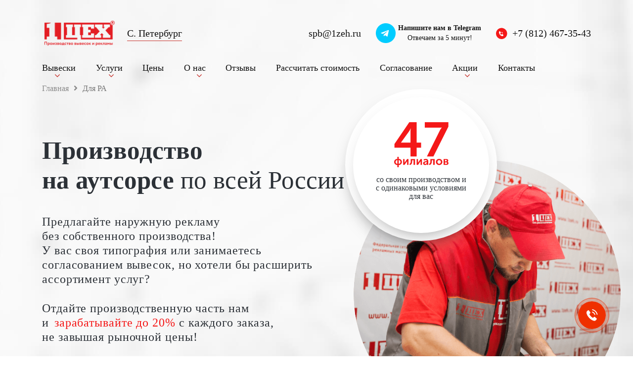

--- FILE ---
content_type: text/html; charset=UTF-8
request_url: https://spb-1zeh.ru/dlya-ra-2/
body_size: 52335
content:
 
 <div class="xs_reklama_product_2___header_block_1___wrap" style="background:url('https://spb-1zeh.ru/wp-content/uploads/2024/01/group-160-1.jpg') no-repeat center center / cover ;">
 	<!doctype html>

<head>
    <meta charset="UTF-8" />
    <meta name="viewport" content="width=device-width, initial-scale=1">
    <div class="header_widgets">
                    <script type="text/javascript" > 
   (function(m,e,t,r,i,k,a){m[i]=m[i]||function(){(m[i].a=m[i].a||[]).push(arguments)}; 
   m[i].l=1*new Date();k=e.createElement(t),a=e.getElementsByTagName(t)[0],k.async=1,k.src=r,a.parentNode.insertBefore(k,a)}) 
   (window, document, "script", "https://mc.yandex.ru/metrika/tag.js", "ym"); 
 
   ym(51397666, "init", { 
        clickmap:true, 
        trackLinks:true, 
        accurateTrackBounce:true, 
        webvisor:true 
   }); 
</script> 
<noscript><div><img src="https://mc.yandex.ru/watch/51397666" style="position:absolute; left:-9999px;" alt="" /></div></noscript>

<script data-b24-form="click/19/f08uo9" data-skip-moving="true">
(function(w,d,u){
var s=d.createElement('script');s.async=true;s.src=u+'?'+(Date.now()/180000|0);
var h=d.getElementsByTagName('script')[0];h.parentNode.insertBefore(s,h);
})(window,document,'https://cdn-ru.bitrix24.ru/b2397811/crm/form/loader_19.js');
</script>



<meta name="yandex-verification" content="90a2dfb05f87850c" />

<script src="//cdn.callibri.ru/callibri.js" type="text/javascript" charset="utf-8"></script>



  
            </div>



    <!-- Marquiz script start -->

    
    <!-- Marquiz script end -->

    <meta name='robots' content='index, follow, max-image-preview:large, max-snippet:-1, max-video-preview:-1' />

	<!-- This site is optimized with the Yoast SEO plugin v26.7 - https://yoast.com/wordpress/plugins/seo/ -->
	<title>Партнерская программа для рекламных агентств</title>
	<meta name="description" content="Рекламная мастерская «Первый Цех» предлагает спец. условия на установку вывесок для рекламных агентств — скидка до 50% на услуги и постоплату при постоянных заказах. Узнайте больше на сайте." />
	<link rel="canonical" href="https://spb-1zeh.ru/dlya-ra-2/" />
	<meta property="og:locale" content="ru_RU" />
	<meta property="og:type" content="article" />
	<meta property="og:title" content="Партнерская программа для рекламных агентств" />
	<meta property="og:description" content="Рекламная мастерская «Первый Цех» предлагает спец. условия на установку вывесок для рекламных агентств — скидка до 50% на услуги и постоплату при постоянных заказах. Узнайте больше на сайте." />
	<meta property="og:url" content="https://spb-1zeh.ru/dlya-ra-2/" />
	<meta property="og:site_name" content="Санкт-Петербург" />
	<meta property="article:publisher" content="https://www.facebook.com/1zeh.ru/" />
	<meta property="article:modified_time" content="2024-09-12T11:45:55+00:00" />
	<meta property="og:image" content="https://spb-1zeh.ru/wp-content/uploads/2023/01/ra-1-1.png" />
	<meta property="og:image:width" content="696" />
	<meta property="og:image:height" content="696" />
	<meta property="og:image:type" content="image/png" />
	<meta name="twitter:card" content="summary_large_image" />
	<meta name="twitter:label1" content="Примерное время для чтения" />
	<meta name="twitter:data1" content="1 минута" />
	<script type="application/ld+json" class="yoast-schema-graph">{"@context":"https://schema.org","@graph":[{"@type":"WebPage","@id":"https://spb-1zeh.ru/dlya-ra-2/","url":"https://spb-1zeh.ru/dlya-ra-2/","name":"Партнерская программа для рекламных агентств","isPartOf":{"@id":"https://spb-1zeh.ru/#website"},"primaryImageOfPage":{"@id":"https://spb-1zeh.ru/dlya-ra-2/#primaryimage"},"image":{"@id":"https://spb-1zeh.ru/dlya-ra-2/#primaryimage"},"thumbnailUrl":"https://spb-1zeh.ru/wp-content/uploads/2023/01/ra-1-1.png","datePublished":"2023-01-24T10:34:43+00:00","dateModified":"2024-09-12T11:45:55+00:00","description":"Рекламная мастерская «Первый Цех» предлагает спец. условия на установку вывесок для рекламных агентств — скидка до 50% на услуги и постоплату при постоянных заказах. Узнайте больше на сайте.","breadcrumb":{"@id":"https://spb-1zeh.ru/dlya-ra-2/#breadcrumb"},"inLanguage":"ru-RU","potentialAction":[{"@type":"ReadAction","target":["https://spb-1zeh.ru/dlya-ra-2/"]}]},{"@type":"ImageObject","inLanguage":"ru-RU","@id":"https://spb-1zeh.ru/dlya-ra-2/#primaryimage","url":"https://spb-1zeh.ru/wp-content/uploads/2023/01/ra-1-1.png","contentUrl":"https://spb-1zeh.ru/wp-content/uploads/2023/01/ra-1-1.png","width":696,"height":696},{"@type":"BreadcrumbList","@id":"https://spb-1zeh.ru/dlya-ra-2/#breadcrumb","itemListElement":[{"@type":"ListItem","position":1,"name":"Главная страница","item":"https://spb-1zeh.ru/"},{"@type":"ListItem","position":2,"name":"Для РА"}]},{"@type":"WebSite","@id":"https://spb-1zeh.ru/#website","url":"https://spb-1zeh.ru/","name":"Санкт-Петербург","description":"Производство вывесок, объёмных букв и световых коробов в Москве в срок от 3 дней","potentialAction":[{"@type":"SearchAction","target":{"@type":"EntryPoint","urlTemplate":"https://spb-1zeh.ru/?s={search_term_string}"},"query-input":{"@type":"PropertyValueSpecification","valueRequired":true,"valueName":"search_term_string"}}],"inLanguage":"ru-RU"}]}</script>
	<!-- / Yoast SEO plugin. -->


<link rel='dns-prefetch' href='//html5shim.googlecode.com' />
<link rel='dns-prefetch' href='//fonts.googleapis.com' />
<link rel="alternate" type="application/rss+xml" title="Санкт-Петербург &raquo; Лента" href="https://spb-1zeh.ru/feed/" />
<link rel="alternate" type="application/rss+xml" title="Санкт-Петербург &raquo; Лента комментариев" href="https://spb-1zeh.ru/comments/feed/" />
<link rel="alternate" title="oEmbed (JSON)" type="application/json+oembed" href="https://spb-1zeh.ru/wp-json/oembed/1.0/embed?url=https%3A%2F%2Fspb-1zeh.ru%2Fdlya-ra-2%2F" />
<link rel="alternate" title="oEmbed (XML)" type="text/xml+oembed" href="https://spb-1zeh.ru/wp-json/oembed/1.0/embed?url=https%3A%2F%2Fspb-1zeh.ru%2Fdlya-ra-2%2F&#038;format=xml" />
<meta property="og:title" content="Для РА"/><meta property="og:type" content="article"/><meta property="og:url" content="https://spb-1zeh.ru/dlya-ra-2/"/><meta property="og:site_name" content="Санкт-Петербург"/><meta property="og:image" content="https://spb-1zeh.ru/wp-content/uploads/2023/01/ra-1-1-300x300.png"/><style id='wp-img-auto-sizes-contain-inline-css' type='text/css'>
img:is([sizes=auto i],[sizes^="auto," i]){contain-intrinsic-size:3000px 1500px}
/*# sourceURL=wp-img-auto-sizes-contain-inline-css */
</style>
<link rel='stylesheet' id='font-awesome-css' href='https://spb-1zeh.ru/wp-content/plugins/woocommerce-ajax-filters/berocket/assets/css/font-awesome.min.css?ver=6.9' type='text/css' media='all' />
<link rel='stylesheet' id='berocket_aapf_widget-style-css' href='https://spb-1zeh.ru/wp-content/plugins/woocommerce-ajax-filters/assets/frontend/css/fullmain.min.css?ver=1.6.8.2' type='text/css' media='all' />
<style id='wp-emoji-styles-inline-css' type='text/css'>

	img.wp-smiley, img.emoji {
		display: inline !important;
		border: none !important;
		box-shadow: none !important;
		height: 1em !important;
		width: 1em !important;
		margin: 0 0.07em !important;
		vertical-align: -0.1em !important;
		background: none !important;
		padding: 0 !important;
	}
/*# sourceURL=wp-emoji-styles-inline-css */
</style>
<style id='wp-block-library-inline-css' type='text/css'>
:root{--wp-block-synced-color:#7a00df;--wp-block-synced-color--rgb:122,0,223;--wp-bound-block-color:var(--wp-block-synced-color);--wp-editor-canvas-background:#ddd;--wp-admin-theme-color:#007cba;--wp-admin-theme-color--rgb:0,124,186;--wp-admin-theme-color-darker-10:#006ba1;--wp-admin-theme-color-darker-10--rgb:0,107,160.5;--wp-admin-theme-color-darker-20:#005a87;--wp-admin-theme-color-darker-20--rgb:0,90,135;--wp-admin-border-width-focus:2px}@media (min-resolution:192dpi){:root{--wp-admin-border-width-focus:1.5px}}.wp-element-button{cursor:pointer}:root .has-very-light-gray-background-color{background-color:#eee}:root .has-very-dark-gray-background-color{background-color:#313131}:root .has-very-light-gray-color{color:#eee}:root .has-very-dark-gray-color{color:#313131}:root .has-vivid-green-cyan-to-vivid-cyan-blue-gradient-background{background:linear-gradient(135deg,#00d084,#0693e3)}:root .has-purple-crush-gradient-background{background:linear-gradient(135deg,#34e2e4,#4721fb 50%,#ab1dfe)}:root .has-hazy-dawn-gradient-background{background:linear-gradient(135deg,#faaca8,#dad0ec)}:root .has-subdued-olive-gradient-background{background:linear-gradient(135deg,#fafae1,#67a671)}:root .has-atomic-cream-gradient-background{background:linear-gradient(135deg,#fdd79a,#004a59)}:root .has-nightshade-gradient-background{background:linear-gradient(135deg,#330968,#31cdcf)}:root .has-midnight-gradient-background{background:linear-gradient(135deg,#020381,#2874fc)}:root{--wp--preset--font-size--normal:16px;--wp--preset--font-size--huge:42px}.has-regular-font-size{font-size:1em}.has-larger-font-size{font-size:2.625em}.has-normal-font-size{font-size:var(--wp--preset--font-size--normal)}.has-huge-font-size{font-size:var(--wp--preset--font-size--huge)}.has-text-align-center{text-align:center}.has-text-align-left{text-align:left}.has-text-align-right{text-align:right}.has-fit-text{white-space:nowrap!important}#end-resizable-editor-section{display:none}.aligncenter{clear:both}.items-justified-left{justify-content:flex-start}.items-justified-center{justify-content:center}.items-justified-right{justify-content:flex-end}.items-justified-space-between{justify-content:space-between}.screen-reader-text{border:0;clip-path:inset(50%);height:1px;margin:-1px;overflow:hidden;padding:0;position:absolute;width:1px;word-wrap:normal!important}.screen-reader-text:focus{background-color:#ddd;clip-path:none;color:#444;display:block;font-size:1em;height:auto;left:5px;line-height:normal;padding:15px 23px 14px;text-decoration:none;top:5px;width:auto;z-index:100000}html :where(.has-border-color){border-style:solid}html :where([style*=border-top-color]){border-top-style:solid}html :where([style*=border-right-color]){border-right-style:solid}html :where([style*=border-bottom-color]){border-bottom-style:solid}html :where([style*=border-left-color]){border-left-style:solid}html :where([style*=border-width]){border-style:solid}html :where([style*=border-top-width]){border-top-style:solid}html :where([style*=border-right-width]){border-right-style:solid}html :where([style*=border-bottom-width]){border-bottom-style:solid}html :where([style*=border-left-width]){border-left-style:solid}html :where(img[class*=wp-image-]){height:auto;max-width:100%}:where(figure){margin:0 0 1em}html :where(.is-position-sticky){--wp-admin--admin-bar--position-offset:var(--wp-admin--admin-bar--height,0px)}@media screen and (max-width:600px){html :where(.is-position-sticky){--wp-admin--admin-bar--position-offset:0px}}

/*# sourceURL=wp-block-library-inline-css */
</style><style id='wp-block-paragraph-inline-css' type='text/css'>
.is-small-text{font-size:.875em}.is-regular-text{font-size:1em}.is-large-text{font-size:2.25em}.is-larger-text{font-size:3em}.has-drop-cap:not(:focus):first-letter{float:left;font-size:8.4em;font-style:normal;font-weight:100;line-height:.68;margin:.05em .1em 0 0;text-transform:uppercase}body.rtl .has-drop-cap:not(:focus):first-letter{float:none;margin-left:.1em}p.has-drop-cap.has-background{overflow:hidden}:root :where(p.has-background){padding:1.25em 2.375em}:where(p.has-text-color:not(.has-link-color)) a{color:inherit}p.has-text-align-left[style*="writing-mode:vertical-lr"],p.has-text-align-right[style*="writing-mode:vertical-rl"]{rotate:180deg}
/*# sourceURL=https://spb-1zeh.ru/wp-includes/blocks/paragraph/style.min.css */
</style>
<link rel='stylesheet' id='wc-blocks-style-css' href='https://spb-1zeh.ru/wp-content/plugins/woocommerce/assets/client/blocks/wc-blocks.css?ver=wc-10.4.3' type='text/css' media='all' />
<style id='global-styles-inline-css' type='text/css'>
:root{--wp--preset--aspect-ratio--square: 1;--wp--preset--aspect-ratio--4-3: 4/3;--wp--preset--aspect-ratio--3-4: 3/4;--wp--preset--aspect-ratio--3-2: 3/2;--wp--preset--aspect-ratio--2-3: 2/3;--wp--preset--aspect-ratio--16-9: 16/9;--wp--preset--aspect-ratio--9-16: 9/16;--wp--preset--color--black: #000000;--wp--preset--color--cyan-bluish-gray: #abb8c3;--wp--preset--color--white: #ffffff;--wp--preset--color--pale-pink: #f78da7;--wp--preset--color--vivid-red: #cf2e2e;--wp--preset--color--luminous-vivid-orange: #ff6900;--wp--preset--color--luminous-vivid-amber: #fcb900;--wp--preset--color--light-green-cyan: #7bdcb5;--wp--preset--color--vivid-green-cyan: #00d084;--wp--preset--color--pale-cyan-blue: #8ed1fc;--wp--preset--color--vivid-cyan-blue: #0693e3;--wp--preset--color--vivid-purple: #9b51e0;--wp--preset--color--ghostkit-color-a: #2b2a24;--wp--preset--gradient--vivid-cyan-blue-to-vivid-purple: linear-gradient(135deg,rgb(6,147,227) 0%,rgb(155,81,224) 100%);--wp--preset--gradient--light-green-cyan-to-vivid-green-cyan: linear-gradient(135deg,rgb(122,220,180) 0%,rgb(0,208,130) 100%);--wp--preset--gradient--luminous-vivid-amber-to-luminous-vivid-orange: linear-gradient(135deg,rgb(252,185,0) 0%,rgb(255,105,0) 100%);--wp--preset--gradient--luminous-vivid-orange-to-vivid-red: linear-gradient(135deg,rgb(255,105,0) 0%,rgb(207,46,46) 100%);--wp--preset--gradient--very-light-gray-to-cyan-bluish-gray: linear-gradient(135deg,rgb(238,238,238) 0%,rgb(169,184,195) 100%);--wp--preset--gradient--cool-to-warm-spectrum: linear-gradient(135deg,rgb(74,234,220) 0%,rgb(151,120,209) 20%,rgb(207,42,186) 40%,rgb(238,44,130) 60%,rgb(251,105,98) 80%,rgb(254,248,76) 100%);--wp--preset--gradient--blush-light-purple: linear-gradient(135deg,rgb(255,206,236) 0%,rgb(152,150,240) 100%);--wp--preset--gradient--blush-bordeaux: linear-gradient(135deg,rgb(254,205,165) 0%,rgb(254,45,45) 50%,rgb(107,0,62) 100%);--wp--preset--gradient--luminous-dusk: linear-gradient(135deg,rgb(255,203,112) 0%,rgb(199,81,192) 50%,rgb(65,88,208) 100%);--wp--preset--gradient--pale-ocean: linear-gradient(135deg,rgb(255,245,203) 0%,rgb(182,227,212) 50%,rgb(51,167,181) 100%);--wp--preset--gradient--electric-grass: linear-gradient(135deg,rgb(202,248,128) 0%,rgb(113,206,126) 100%);--wp--preset--gradient--midnight: linear-gradient(135deg,rgb(2,3,129) 0%,rgb(40,116,252) 100%);--wp--preset--font-size--small: 13px;--wp--preset--font-size--medium: 20px;--wp--preset--font-size--large: 36px;--wp--preset--font-size--x-large: 42px;--wp--preset--spacing--20: 0.44rem;--wp--preset--spacing--30: 0.67rem;--wp--preset--spacing--40: 1rem;--wp--preset--spacing--50: 1.5rem;--wp--preset--spacing--60: 2.25rem;--wp--preset--spacing--70: 3.38rem;--wp--preset--spacing--80: 5.06rem;--wp--preset--shadow--natural: 6px 6px 9px rgba(0, 0, 0, 0.2);--wp--preset--shadow--deep: 12px 12px 50px rgba(0, 0, 0, 0.4);--wp--preset--shadow--sharp: 6px 6px 0px rgba(0, 0, 0, 0.2);--wp--preset--shadow--outlined: 6px 6px 0px -3px rgb(255, 255, 255), 6px 6px rgb(0, 0, 0);--wp--preset--shadow--crisp: 6px 6px 0px rgb(0, 0, 0);}:where(.is-layout-flex){gap: 0.5em;}:where(.is-layout-grid){gap: 0.5em;}body .is-layout-flex{display: flex;}.is-layout-flex{flex-wrap: wrap;align-items: center;}.is-layout-flex > :is(*, div){margin: 0;}body .is-layout-grid{display: grid;}.is-layout-grid > :is(*, div){margin: 0;}:where(.wp-block-columns.is-layout-flex){gap: 2em;}:where(.wp-block-columns.is-layout-grid){gap: 2em;}:where(.wp-block-post-template.is-layout-flex){gap: 1.25em;}:where(.wp-block-post-template.is-layout-grid){gap: 1.25em;}.has-black-color{color: var(--wp--preset--color--black) !important;}.has-cyan-bluish-gray-color{color: var(--wp--preset--color--cyan-bluish-gray) !important;}.has-white-color{color: var(--wp--preset--color--white) !important;}.has-pale-pink-color{color: var(--wp--preset--color--pale-pink) !important;}.has-vivid-red-color{color: var(--wp--preset--color--vivid-red) !important;}.has-luminous-vivid-orange-color{color: var(--wp--preset--color--luminous-vivid-orange) !important;}.has-luminous-vivid-amber-color{color: var(--wp--preset--color--luminous-vivid-amber) !important;}.has-light-green-cyan-color{color: var(--wp--preset--color--light-green-cyan) !important;}.has-vivid-green-cyan-color{color: var(--wp--preset--color--vivid-green-cyan) !important;}.has-pale-cyan-blue-color{color: var(--wp--preset--color--pale-cyan-blue) !important;}.has-vivid-cyan-blue-color{color: var(--wp--preset--color--vivid-cyan-blue) !important;}.has-vivid-purple-color{color: var(--wp--preset--color--vivid-purple) !important;}.has-black-background-color{background-color: var(--wp--preset--color--black) !important;}.has-cyan-bluish-gray-background-color{background-color: var(--wp--preset--color--cyan-bluish-gray) !important;}.has-white-background-color{background-color: var(--wp--preset--color--white) !important;}.has-pale-pink-background-color{background-color: var(--wp--preset--color--pale-pink) !important;}.has-vivid-red-background-color{background-color: var(--wp--preset--color--vivid-red) !important;}.has-luminous-vivid-orange-background-color{background-color: var(--wp--preset--color--luminous-vivid-orange) !important;}.has-luminous-vivid-amber-background-color{background-color: var(--wp--preset--color--luminous-vivid-amber) !important;}.has-light-green-cyan-background-color{background-color: var(--wp--preset--color--light-green-cyan) !important;}.has-vivid-green-cyan-background-color{background-color: var(--wp--preset--color--vivid-green-cyan) !important;}.has-pale-cyan-blue-background-color{background-color: var(--wp--preset--color--pale-cyan-blue) !important;}.has-vivid-cyan-blue-background-color{background-color: var(--wp--preset--color--vivid-cyan-blue) !important;}.has-vivid-purple-background-color{background-color: var(--wp--preset--color--vivid-purple) !important;}.has-black-border-color{border-color: var(--wp--preset--color--black) !important;}.has-cyan-bluish-gray-border-color{border-color: var(--wp--preset--color--cyan-bluish-gray) !important;}.has-white-border-color{border-color: var(--wp--preset--color--white) !important;}.has-pale-pink-border-color{border-color: var(--wp--preset--color--pale-pink) !important;}.has-vivid-red-border-color{border-color: var(--wp--preset--color--vivid-red) !important;}.has-luminous-vivid-orange-border-color{border-color: var(--wp--preset--color--luminous-vivid-orange) !important;}.has-luminous-vivid-amber-border-color{border-color: var(--wp--preset--color--luminous-vivid-amber) !important;}.has-light-green-cyan-border-color{border-color: var(--wp--preset--color--light-green-cyan) !important;}.has-vivid-green-cyan-border-color{border-color: var(--wp--preset--color--vivid-green-cyan) !important;}.has-pale-cyan-blue-border-color{border-color: var(--wp--preset--color--pale-cyan-blue) !important;}.has-vivid-cyan-blue-border-color{border-color: var(--wp--preset--color--vivid-cyan-blue) !important;}.has-vivid-purple-border-color{border-color: var(--wp--preset--color--vivid-purple) !important;}.has-vivid-cyan-blue-to-vivid-purple-gradient-background{background: var(--wp--preset--gradient--vivid-cyan-blue-to-vivid-purple) !important;}.has-light-green-cyan-to-vivid-green-cyan-gradient-background{background: var(--wp--preset--gradient--light-green-cyan-to-vivid-green-cyan) !important;}.has-luminous-vivid-amber-to-luminous-vivid-orange-gradient-background{background: var(--wp--preset--gradient--luminous-vivid-amber-to-luminous-vivid-orange) !important;}.has-luminous-vivid-orange-to-vivid-red-gradient-background{background: var(--wp--preset--gradient--luminous-vivid-orange-to-vivid-red) !important;}.has-very-light-gray-to-cyan-bluish-gray-gradient-background{background: var(--wp--preset--gradient--very-light-gray-to-cyan-bluish-gray) !important;}.has-cool-to-warm-spectrum-gradient-background{background: var(--wp--preset--gradient--cool-to-warm-spectrum) !important;}.has-blush-light-purple-gradient-background{background: var(--wp--preset--gradient--blush-light-purple) !important;}.has-blush-bordeaux-gradient-background{background: var(--wp--preset--gradient--blush-bordeaux) !important;}.has-luminous-dusk-gradient-background{background: var(--wp--preset--gradient--luminous-dusk) !important;}.has-pale-ocean-gradient-background{background: var(--wp--preset--gradient--pale-ocean) !important;}.has-electric-grass-gradient-background{background: var(--wp--preset--gradient--electric-grass) !important;}.has-midnight-gradient-background{background: var(--wp--preset--gradient--midnight) !important;}.has-small-font-size{font-size: var(--wp--preset--font-size--small) !important;}.has-medium-font-size{font-size: var(--wp--preset--font-size--medium) !important;}.has-large-font-size{font-size: var(--wp--preset--font-size--large) !important;}.has-x-large-font-size{font-size: var(--wp--preset--font-size--x-large) !important;}
/*# sourceURL=global-styles-inline-css */
</style>

<style id='classic-theme-styles-inline-css' type='text/css'>
/*! This file is auto-generated */
.wp-block-button__link{color:#fff;background-color:#32373c;border-radius:9999px;box-shadow:none;text-decoration:none;padding:calc(.667em + 2px) calc(1.333em + 2px);font-size:1.125em}.wp-block-file__button{background:#32373c;color:#fff;text-decoration:none}
/*# sourceURL=/wp-includes/css/classic-themes.min.css */
</style>
<link rel='stylesheet' id='fontawesome-free-css' href='https://spb-1zeh.ru/wp-content/plugins/getwid/vendors/fontawesome-free/css/all.min.css?ver=5.5.0' type='text/css' media='all' />
<link rel='stylesheet' id='slick-css' href='https://spb-1zeh.ru/wp-content/plugins/getwid/vendors/slick/slick/slick.min.css?ver=1.9.0' type='text/css' media='all' />
<link rel='stylesheet' id='slick-theme-css' href='https://spb-1zeh.ru/wp-content/plugins/getwid/vendors/slick/slick/slick-theme.min.css?ver=1.9.0' type='text/css' media='all' />
<link rel='stylesheet' id='fancybox-css' href='https://spb-1zeh.ru/wp-content/plugins/getwid/vendors/fancybox/jquery.fancybox.min.css?ver=3.5.7' type='text/css' media='all' />
<link rel='stylesheet' id='getwid-blocks-css' href='https://spb-1zeh.ru/wp-content/plugins/getwid/assets/css/blocks.style.css?ver=1.7.7' type='text/css' media='all' />
<style id='getwid-blocks-inline-css' type='text/css'>
.wp-block-getwid-section .wp-block-getwid-section__wrapper .wp-block-getwid-section__inner-wrapper{max-width: 1000px;}
/*# sourceURL=getwid-blocks-inline-css */
</style>
<link rel='stylesheet' id='anycomment-styles-css' href='https://spb-1zeh.ru/wp-content/plugins/anycomment/static/css/main.min.css?ver=9b87b6e21a74caabf02f75b28bb0fb66' type='text/css' media='all' />
<link rel='stylesheet' id='anycomment-google-font-css' href='https://fonts.googleapis.com/css?family=Noto+Sans%3A400%2C700&#038;subset=cyrillic&#038;display=swap&#038;ver=6.9' type='text/css' media='all' />
<link rel='stylesheet' id='contact-form-7-css' href='https://spb-1zeh.ru/wp-content/plugins/contact-form-7/includes/css/styles.css?ver=6.1.4' type='text/css' media='all' />
<link rel='stylesheet' id='lbwps-styles-photoswipe5-main-css' href='https://spb-1zeh.ru/wp-content/plugins/lightbox-photoswipe/assets/ps5/styles/main.css?ver=5.8.2' type='text/css' media='all' />
<link rel='stylesheet' id='woocommerce-layout-css' href='https://spb-1zeh.ru/wp-content/plugins/woocommerce/assets/css/woocommerce-layout.css?ver=10.4.3' type='text/css' media='all' />
<link rel='stylesheet' id='woocommerce-smallscreen-css' href='https://spb-1zeh.ru/wp-content/plugins/woocommerce/assets/css/woocommerce-smallscreen.css?ver=10.4.3' type='text/css' media='only screen and (max-width: 768px)' />
<link rel='stylesheet' id='woocommerce-general-css' href='https://spb-1zeh.ru/wp-content/plugins/woocommerce/assets/css/woocommerce.css?ver=10.4.3' type='text/css' media='all' />
<style id='woocommerce-inline-inline-css' type='text/css'>
.woocommerce form .form-row .required { visibility: visible; }
/*# sourceURL=woocommerce-inline-inline-css */
</style>
<style id='ghostkit-color-palette-inline-css' type='text/css'>
.has-ghostkit-color-a-color { color: #2b2a24; } .has-ghostkit-color-a-background-color { background-color: #2b2a24; } 
/*# sourceURL=ghostkit-color-palette-inline-css */
</style>
<link rel='stylesheet' id='dgwt-wcas-style-css' href='https://spb-1zeh.ru/wp-content/plugins/ajax-search-for-woocommerce/assets/css/style.min.css?ver=1.32.2' type='text/css' media='all' />
<link rel='stylesheet' id='aletheme-general-css-css' href='https://spb-1zeh.ru/wp-content/themes/xstheme/css/general.css?ver=5.6' type='text/css' media='all' />
<link rel='stylesheet' id='xs-bootgreed-css' href='https://spb-1zeh.ru/wp-content/themes/xstheme/css/libs/grid.css?ver=5.6' type='text/css' media='all' />
<link rel='stylesheet' id='xs-responsive-css' href='https://spb-1zeh.ru/wp-content/themes/xstheme/css/responsive.css?ver=5.6' type='text/css' media='all' />
<link rel='stylesheet' id='xs-fonts-css' href='https://spb-1zeh.ru/wp-content/themes/xstheme/css/fonts.css?ver=5.6' type='text/css' media='all' />
<link rel='stylesheet' id='xs-slick-css' href='https://spb-1zeh.ru/wp-content/themes/xstheme/css/libs/slick.css?ver=5.6' type='text/css' media='all' />
<link rel='stylesheet' id='xs-slick-theme-css' href='https://spb-1zeh.ru/wp-content/themes/xstheme/css/libs/slick-theme.css?ver=5.6' type='text/css' media='all' />
<link rel='stylesheet' id='xs-fancybox-css' href='https://spb-1zeh.ru/wp-content/themes/xstheme/css/libs/jquery.fancybox.css?ver=5.6' type='text/css' media='all' />
<link rel='stylesheet' id='xs-responce-menu-css' href='https://spb-1zeh.ru/wp-content/themes/xstheme/css/libs/priority-nav-core.css?ver=5.6' type='text/css' media='all' />
<link rel='stylesheet' id='xs_mobile_menu_template_3_styles-css' href='https://spb-1zeh.ru/wp-content/themes/xstheme/css/template-3/global/xs_mobile_menu_template_3.css?ver=5.6' type='text/css' media='all' />
<style id='wcw-inlinecss-inline-css' type='text/css'>
 .widget_wpcategorieswidget ul.children{display:none;} .widget_wp_categories_widget{background:#fff; position:relative;}.widget_wp_categories_widget h2,.widget_wpcategorieswidget h2{color:#4a5f6d;font-size:20px;font-weight:400;margin:0 0 25px;line-height:24px;text-transform:uppercase}.widget_wp_categories_widget ul li,.widget_wpcategorieswidget ul li{font-size: 16px; margin: 0px; border-bottom: 1px dashed #f0f0f0; position: relative; list-style-type: none; line-height: 35px;}.widget_wp_categories_widget ul li:last-child,.widget_wpcategorieswidget ul li:last-child{border:none;}.widget_wp_categories_widget ul li a,.widget_wpcategorieswidget ul li a{display:inline-block;color:#007acc;transition:all .5s ease;-webkit-transition:all .5s ease;-ms-transition:all .5s ease;-moz-transition:all .5s ease;text-decoration:none;}.widget_wp_categories_widget ul li a:hover,.widget_wp_categories_widget ul li.active-cat a,.widget_wp_categories_widget ul li.active-cat span.post-count,.widget_wpcategorieswidget ul li a:hover,.widget_wpcategorieswidget ul li.active-cat a,.widget_wpcategorieswidget ul li.active-cat span.post-count{color:#ee546c}.widget_wp_categories_widget ul li span.post-count,.widget_wpcategorieswidget ul li span.post-count{height: 30px; min-width: 35px; text-align: center; background: #fff; color: #605f5f; border-radius: 5px; box-shadow: inset 2px 1px 3px rgba(0, 122, 204,.1); top: 0px; float: right; margin-top: 2px;}li.cat-item.cat-have-child > span.post-count{float:inherit;}li.cat-item.cat-item-7.cat-have-child { background: #f8f9fa; }li.cat-item.cat-have-child > span.post-count:before { content: "("; }li.cat-item.cat-have-child > span.post-count:after { content: ")"; }.cat-have-child.open-m-menu ul.children li { border-top: 1px solid #d8d8d8;border-bottom:none;}li.cat-item.cat-have-child:after{ position: absolute; right: 8px; top: 8px; background-image: url([data-uri]); content: ""; width: 18px; height: 18px;transform: rotate(270deg);}ul.children li.cat-item.cat-have-child:after{content:"";background-image: none;}.cat-have-child ul.children {display: none; z-index: 9; width: auto; position: relative; margin: 0px; padding: 0px; margin-top: 0px; padding-top: 10px; padding-bottom: 10px; list-style: none; text-align: left; background:  #f8f9fa; padding-left: 5px;}.widget_wp_categories_widget ul li ul.children li,.widget_wpcategorieswidget ul li ul.children li { border-bottom: 1px solid #fff; padding-right: 5px; }.cat-have-child.open-m-menu ul.children{display:block;}li.cat-item.cat-have-child.open-m-menu:after{transform: rotate(0deg);}.widget_wp_categories_widget > li.product_cat,.widget_wpcategorieswidget > li.product_cat {list-style: none;}.widget_wp_categories_widget > ul,.widget_wpcategorieswidget > ul {padding: 0px;}.widget_wp_categories_widget > ul li ul ,.widget_wpcategorieswidget > ul li ul {padding-left: 15px;} .wcwpro-list{padding: 0 15px;}
/*# sourceURL=wcw-inlinecss-inline-css */
</style>
<link rel='stylesheet' id='newsletter-css' href='https://spb-1zeh.ru/wp-content/plugins/newsletter/style.css?ver=9.1.0' type='text/css' media='all' />
<link rel='stylesheet' id='__EPYT__style-css' href='https://spb-1zeh.ru/wp-content/plugins/youtube-embed-plus/styles/ytprefs.min.css?ver=14.2.4' type='text/css' media='all' />
<style id='__EPYT__style-inline-css' type='text/css'>

                .epyt-gallery-thumb {
                        width: 33.333%;
                }
                
/*# sourceURL=__EPYT__style-inline-css */
</style>
<style id='ghostkit-typography-inline-css' type='text/css'>
 
/*# sourceURL=ghostkit-typography-inline-css */
</style>
<script type="text/javascript" src="https://spb-1zeh.ru/wp-includes/js/jquery/jquery.min.js?ver=3.7.1" id="jquery-core-js"></script>
<script type="text/javascript" id="jquery-core-js-after">
/* <![CDATA[ */
jQuery(document).ready(function($){ jQuery('li.cat-item:has(ul.children)').addClass('cat-have-child'); jQuery('.cat-have-child').removeClass('open-m-menu');jQuery('li.cat-have-child > a').click(function(){window.location.href=jQuery(this).attr('href');return false;});jQuery('li.cat-have-child').click(function(){

		var li_parentdiv = jQuery(this).parent().parent().parent().attr('class');
			if(jQuery(this).hasClass('open-m-menu')){jQuery('.cat-have-child').removeClass('open-m-menu');}else{jQuery('.cat-have-child').removeClass('open-m-menu');jQuery(this).addClass('open-m-menu');}});});
//# sourceURL=jquery-core-js-after
/* ]]> */
</script>
<script type="text/javascript" src="https://spb-1zeh.ru/wp-includes/js/jquery/jquery-migrate.min.js?ver=3.4.1" id="jquery-migrate-js"></script>
<script type="text/javascript" id="qubely_local_script-js-extra">
/* <![CDATA[ */
var qubely_urls = {"plugin":"https://spb-1zeh.ru/wp-content/plugins/qubely/","ajax":"https://spb-1zeh.ru/wp-admin/admin-ajax.php","nonce":"51505406d7","actual_url":"spb-1zeh.ru"};
//# sourceURL=qubely_local_script-js-extra
/* ]]> */
</script>
<script type="text/javascript" id="qubely_container_width-js-extra">
/* <![CDATA[ */
var qubely_container_width = {"sm":"540","md":"720","lg":"960","xl":"1140"};
//# sourceURL=qubely_container_width-js-extra
/* ]]> */
</script>
<script type="text/javascript" src="https://spb-1zeh.ru/wp-content/plugins/woocommerce/assets/js/jquery-blockui/jquery.blockUI.min.js?ver=2.7.0-wc.10.4.3" id="wc-jquery-blockui-js" defer="defer" data-wp-strategy="defer"></script>
<script type="text/javascript" id="wc-add-to-cart-js-extra">
/* <![CDATA[ */
var wc_add_to_cart_params = {"ajax_url":"/wp-admin/admin-ajax.php","wc_ajax_url":"/?wc-ajax=%%endpoint%%","i18n_view_cart":"\u041f\u0440\u043e\u0441\u043c\u043e\u0442\u0440 \u043a\u043e\u0440\u0437\u0438\u043d\u044b","cart_url":"https://spb-1zeh.ru/cart/","is_cart":"","cart_redirect_after_add":"no"};
//# sourceURL=wc-add-to-cart-js-extra
/* ]]> */
</script>
<script type="text/javascript" src="https://spb-1zeh.ru/wp-content/plugins/woocommerce/assets/js/frontend/add-to-cart.min.js?ver=10.4.3" id="wc-add-to-cart-js" defer="defer" data-wp-strategy="defer"></script>
<script type="text/javascript" src="https://spb-1zeh.ru/wp-content/plugins/woocommerce/assets/js/js-cookie/js.cookie.min.js?ver=2.1.4-wc.10.4.3" id="wc-js-cookie-js" defer="defer" data-wp-strategy="defer"></script>
<script type="text/javascript" id="woocommerce-js-extra">
/* <![CDATA[ */
var woocommerce_params = {"ajax_url":"/wp-admin/admin-ajax.php","wc_ajax_url":"/?wc-ajax=%%endpoint%%","i18n_password_show":"\u041f\u043e\u043a\u0430\u0437\u0430\u0442\u044c \u043f\u0430\u0440\u043e\u043b\u044c","i18n_password_hide":"\u0421\u043a\u0440\u044b\u0442\u044c \u043f\u0430\u0440\u043e\u043b\u044c"};
//# sourceURL=woocommerce-js-extra
/* ]]> */
</script>
<script type="text/javascript" src="https://spb-1zeh.ru/wp-content/plugins/woocommerce/assets/js/frontend/woocommerce.min.js?ver=10.4.3" id="woocommerce-js" defer="defer" data-wp-strategy="defer"></script>
<script type="text/javascript" id="__ytprefs__-js-extra">
/* <![CDATA[ */
var _EPYT_ = {"ajaxurl":"https://spb-1zeh.ru/wp-admin/admin-ajax.php","security":"1bc419bd27","gallery_scrolloffset":"20","eppathtoscripts":"https://spb-1zeh.ru/wp-content/plugins/youtube-embed-plus/scripts/","eppath":"https://spb-1zeh.ru/wp-content/plugins/youtube-embed-plus/","epresponsiveselector":"[\"iframe.__youtube_prefs_widget__\"]","epdovol":"1","version":"14.2.4","evselector":"iframe.__youtube_prefs__[src], iframe[src*=\"youtube.com/embed/\"], iframe[src*=\"youtube-nocookie.com/embed/\"]","ajax_compat":"","maxres_facade":"eager","ytapi_load":"light","pause_others":"","stopMobileBuffer":"1","facade_mode":"","not_live_on_channel":""};
//# sourceURL=__ytprefs__-js-extra
/* ]]> */
</script>
<script type="text/javascript" src="https://spb-1zeh.ru/wp-content/plugins/youtube-embed-plus/scripts/ytprefs.min.js?ver=14.2.4" id="__ytprefs__-js"></script>
<link rel="https://api.w.org/" href="https://spb-1zeh.ru/wp-json/" /><link rel="alternate" title="JSON" type="application/json" href="https://spb-1zeh.ru/wp-json/wp/v2/pages/3245" /><link rel="EditURI" type="application/rsd+xml" title="RSD" href="https://spb-1zeh.ru/xmlrpc.php?rsd" />
<meta name="generator" content="WordPress 6.9" />
<meta name="generator" content="WooCommerce 10.4.3" />
<link rel='shortlink' href='https://spb-1zeh.ru/?p=3245' />
<style></style><!-- Markup (JSON-LD) structured in schema.org ver.4.8.1 START -->
<script type="application/ld+json">
{
    "@context": "https://schema.org",
    "@type": "LocalBusiness",
    "name": "1zeh - Изготовление наружной рекламы",
    "image": "https://spb-1zeh.ru/wp-content/uploads/2021/06/wuc5qil7mhq.jpeg",
    "url": "https://spb-1zeh.ru",
    "telephone": "  +79250630832",
    "address": {
        "@type": "PostalAddress",
        "streetAddress": "Каширское шоссе, ",
        "addressLocality": "39 Б.",
        "postalCode": "115409",
        "addressCountry": "Россия"
    },
    "openingHours": [
        "Mo-Fr 10:00-20:00"
    ]
}
</script>
<script type="application/ld+json">
{
    "@context": "https://schema.org",
    "@type": "Article",
    "mainEntityOfPage": {
        "@type": "WebPage",
        "@id": "https://spb-1zeh.ru/dlya-ra-2/"
    },
    "headline": "Для РА",
    "datePublished": "2023-01-24T13:34:43+0300",
    "dateModified": "2024-09-12T14:45:55+0300",
    "author": {
        "@type": "Person",
        "name": "1zex"
    },
    "description": "",
    "image": {
        "@type": "ImageObject",
        "url": "https://spb-1zeh.ru/wp-content/uploads/2023/01/ra-1-1.png",
        "width": 696,
        "height": 696
    },
    "publisher": {
        "@type": "Organization",
        "name": "1zeh - Изготовление наружной рекламы",
        "logo": {
            "@type": "ImageObject",
            "url": "https://spb-1zeh.ru/wp-content/uploads/2021/06/wuc5qil7mhq.jpeg",
            "width": 604,
            "height": 453
        }
    }
}
</script>
<!-- Markup (JSON-LD) structured in schema.org END -->
		<style>
			.dgwt-wcas-ico-magnifier,.dgwt-wcas-ico-magnifier-handler{max-width:20px}.dgwt-wcas-search-wrapp{max-width:600px}		</style>
		    <meta name="viewport" content="width=device-width, initial-scale=1, maximum-scale=1" />
		<link rel="pingback" href="https://spb-1zeh.ru/xmlrpc.php" />
	<link rel="alternate" type="application/rss+xml" title="Санкт-Петербург RSS Feed" href="https://spb-1zeh.ru/feed/" />
	
<style type='text/css'>
    body {
        font-size:16px;font-style:normal;font-family:MuseoLight;text-transform:none;font-weight:400;line-height:30px;    }
    .wrapper {
        max-width:px;    }
    .content_wrapper,.wedding_full_post p {
        max-width:px;    }
    h1 {
        font-size:65px;font-style:normal;color:#111111;font-family:MuseoBold;text-transform:none;font-weight:700;line-height:70px;    }
    h2 {
        font-size:45px;font-style:normal;color:#111111;font-family:MuseoBoldSuper;text-transform:none;font-weight:700;line-height:55px;    }
    h3 {
        font-size:33px;font-style:normal;color:#111111;font-family:MuseoRegular;text-transform:none;font-weight:700;line-height:normal;    }
    h4 {
        font-size:25px;font-style:normal;color:#111111;font-family:MuseoRegular;text-transform:none;font-weight:500;line-height:normal;    }
    h5 {
        font-size:16px;font-style:normal;color:#111111;font-family:MuseoBold;text-transform:none;font-weight:700;line-height:normal;    }
    h6 {
        font-size:14px;font-style:normal;color:#111111;font-family:MuseoBold;text-transform:none;font-weight:700;line-height:normal;    }

    
    .work_item_gutter { margin: 0px;}



            .font_one
        {
            font-family:MuseoLight;        }
    
            .font_two,blockquote, .font_two button
        {
            font-family:MuseoRegular;        }
    
            .font_three
        {
            font-family:MuseoBold;        }
    

    
    
</style>
    
<style type='text/css'>p.has-background
{
    padding: 20px 40px;
}

body.woocommerce-shop
{
    background-color: #F3F3F3;
}

li.product
{
    background-color: #fff;
    border-radius: 10px !important;
}


/* li.product img
{
    height: 213px !important;
} */

.xs_ajax_mod
{
    padding-left: 0 !important;
    padding-right: 0 !important;
}



div[class^="more-page"] li {
    width: 30.75% !important;
    list-style-type: none;
}

div[class^="more-page"] li h2 {
    padding: .5em 0 !important;
    margin: 0 !important;
    font-size: 1em !important;
}

.xs_blog_content_list_item.product
{
    padding: 0 !important;
    box-shadow: 0px 0px 20px 3px #0000001A;
    padding-top: 20px !important;
}


.woocommerce-shop #load-posts
{
    margin-bottom: 50px;
}
/* 
.woocommerce-shop .header_page .top_line_item_2 a
{
    font-size: 14px !important;
} */



.woocommerce-shop .widget-title
{
    font-size: 28px;
    line-height: 28px;
}




.woocommerce .xs_blog_content_list_item
{
    border-radius: 10px !important;
}



.woocommerce ul.products li.product .woocommerce-loop-category__title, .woocommerce ul.products li.product .woocommerce-loop-product__title, .woocommerce ul.products li.product h3 {
    padding: .5em 0;
    margin: 0;
    font-size: 20px;
    line-height: 20px;
}



.woocommerce table.shop_attributes th
{
    width: auto;
}



.woocommerce-product-attributes-item
{
    font-size: 14px;
}


.woocommerce table.shop_attributes td p
{
    padding: 0;
    font-style: normal;
}

.shop_attributes
{
    display: flex;
    justify-content: center;
}



.woocommerce table.shop_attributes th, .woocommerce table.shop_attributes th
{
    background-color: #fff;
    border: 1px solid #fff !important;
    padding: 0 !important;
}


.woocommerce table.shop_attributes tr:nth-child(even) td, .woocommerce table.shop_attributes tr:nth-child(even) th {
    background: rgba(0,0,0,0);
}





.woocommerce table.shop_attributes {
    border: 0;
    border-top: 1px dotted #fff;
    margin-bottom: 1.618em;
    width: 100%;
}





.woocommerce table.shop_attributes td {
    font-style: italic;
    padding: 0;
    border-top: 0;
    border-bottom: 1px dotted #fff;
    margin: 0;
    line-height: 1.5;
}



.woocommerce-loop-product__title
{
    height: 55px;
}







.woocommerce ul.products li.product .price {
    color: #C8352F;
    display: block;
    font-weight: 700;
    margin-bottom: .5em;
    font-size: 25px;
    margin: 0;
}






.woocommerce .item__buttons
{
    display: flex;
    flex-direction: column;
    justify-content: center;
    align-items: center;
    margin-top: 15px;
    padding: 0px 20px;
    margin-bottom: 10px;
}

.woocommerce .item__buttons button
{
    width: 100%;
}

.woocommerce .item__buttons a
{
    position: relative;
    display: inline-block;
    color: #000;
    
}

.woocommerce .item__buttons a::before
{
    content: '';
    position: absolute;
    width: 75%;
    height: 1px;
    background-color: #C8352F;
    bottom: 8px;
    left: 14px;
}

.xs_order
{
    display: inline-block;
    background: linear-gradient(90deg, #E52D27 0%, #B31217 100%);
    border: none;
    outline: none;
    color: #fff;
    cursor: pointer;
    padding: 10px;
    width: 50%;
    text-transform: uppercase;
    transition: all 0.3s;
    text-align: center;
    border-radius: 4px;
    margin-bottom: 5px;
    font-size: 12px;
}


.xs_order:hover
{
    transition: all 0.3s;
    opacity: 0.7;
}


.xs_shop_more
{
    display: inline-block;
    background-color: #fff;
    text-transform: uppercase;
    outline: none;
    color: #C8352F;
    cursor: pointer;
    padding: 5px;
    width: 50%;
    margin-bottom: 3px;
    font-size: 13px;
    transition: all 0.3s;
    text-align: center;
}





.post-type-archive a
{
    margin-right: 0;
}



.xs_shop_more:hover
{
    border-bottom: 1px solid #fff !important;
    transition: all 0.3s;
    opacity: 0.7;
}


.woocommerce-pagination
{
    width: 70%;
    margin-left: auto;
}


.woocommerce .woocommerce-pagination ul li a
{
    padding: 8px 14px;
    display: inline-block;
    border-bottom: none;
    width: 38px;
    height: 34px;
}

.woocommerce .woocommerce-pagination ul li span
{
    padding: 9px 14px ;
    width: 38px;
    height: 34px;
}



.woocommerce .woocommerce-pagination ul li a:focus, .woocommerce .woocommerce-pagination ul li a:hover, .woocommerce .woocommerce-pagination ul li span.current
{
    background-color: #C8352F;
    color: #fff;
}


.woocommerce .woocommerce-pagination ul.page-numbers::after, .woocommerce-page .woocommerce-pagination ul.page-numbers::after
{
    display: none;
}


.woocommerce .woocommerce-pagination ul
{
    margin: 0 !important;
}




.woocommerce .priority-nav__dropdown
{
    padding: 0 !important;
}









.woocommerce .woocommerce-pagination ul {
    display: inline-block;
    white-space: nowrap;
    padding: 0;
    clear: both;
    border: 1px solid #d3ced2;
    border-right: 0;
    margin: 1px;
}




.woocommerce .woocommerce-pagination ul li {
    border-right: 1px solid #d3ced2;
    padding: 0;
    margin: 0;
    float: left;
    display: inline;
    overflow: hidden;
}





.woocommerce .woocommerce-pagination ul li a:focus, .woocommerce .woocommerce-pagination ul li a:hover, .woocommerce .woocommerce-pagination ul li span.current {
    background: #C8352F;
    color: #fff;
}




.woocommerce .woocommerce-pagination ul li a, .woocommerce .woocommerce-pagination ul li span {
    margin: 0;
    text-decoration: none;
    padding: 0;
    line-height: 1;
    font-size: 1em;
    font-weight: 400;
    padding: .5em;
    min-width: 1em;
    display: block;
}




.woocommerce .woocommerce-pagination ul li a, .woocommerce .woocommerce-pagination ul li span {
    margin: 0;
    text-decoration: none;
    padding: 0;
    line-height: 1;
    font-size: 1em;
    font-weight: 400;
    padding: .5em;
    min-width: 1em;
    display: block;
    text-align: center;
}



.woocommerce-pagination
{
    display: flex;
    justify-content: center;
    margin-bottom: 30px;
}



.bapf_sfilter h3
{
    font-size: 24px;
    line-height: 24px;
    margin-bottom: 15px;
}



.berocket_single_filter_widget
{
    margin-bottom: 70px !important;
}


.product h2
{
    padding: 0 20px !important;
}

.product h3
{
    font-size: 16px !important;
    padding: 0 20px !important;
    font-weight: 400 !important;
}



.woocommerce  .price
{
    display: flex;
    flex-direction: row-reverse;
    justify-content: flex-end;
    padding: 0 20px !important;
}

.woocommerce  .price ins
{
    margin-right: 10px;
    position: relative;
}

.woocommerce  .price ins::after
{
    content: '';
    display: block;
    width: 110%;
    height: 3px;
    background-color: #fff;
    left: 0;
    position: absolute;
    bottom: 1px;
    z-index: 999;
}




.woocommerce .price del bdi
{
    margin-right: 5px;
    color: #5B5B5B !important;
    font-weight: 400;
}



.woocommerce .price ins bdi
{
    color: #C8352F !important;
}



.woocommerce ul.products li.product a img
{
    border-top-left-radius: 10px;
    border-top-right-radius: 10px;
}



.woocommerce ul.products li.product h3
{
    color:#5B5B5B;
    font-weight: 400 !important;
    margin-top: 15px;
}





.woocommerce ul.products li.product p
{
    padding: 7px 20px !important;
    line-height: 18px;
    font-size: 16px;
    font-weight: 400;
    height: 45px;
}




.single-product header.header_home
{
  padding: 40px 0 50px 0;
}



.single-product h1
{
  font-size: 45px;
  line-height: 45px;
  margin-bottom: 30px;
}



.xs_single_after_title_text
{
    font-size: 20px;
    line-height: 20px;
    color: #656565;
    margin-bottom: 10px;
}




.single-product .price
{
    padding: 0 !important;
    margin-bottom: 10px;
}


.single-product .price ins bdi
{
    font-size: 36px;
}


.single-product .price del bdi
{
    font-size: 36px;
}






.single-product .price ins::after {
    content: '';
    display: block;
    width: 110%;
    height: 6px;
    background-color: #fff;
    left: 0;
    position: absolute;
    bottom: 0px;
    z-index: 999;
}


.single-product del
{
    color: #C8352F;
    opacity: 1;
}





.single-product .item__buttons
{
    padding: 0;
    display: block;
    margin-bottom: 30px;
}


.woocommerce .price
{
    display: flex !important;
    flex-direction: row-reverse !important;
}




.single-product .item__buttons
{
    display: flex;
    flex-direction: row;
    justify-content: space-between;
}

.single-product .item__buttons button
{
    width: 48%;
}

.single-product .xs_order_disign
{
    display: inline-block;
    background: linear-gradient(90deg, #A29D9D 0%, #555555 98.96%);
    border: none;
    outline: none;
    color: #fff;
    cursor: pointer;
    padding: 10px;
    width: 50%;
    text-transform: uppercase;
    transition: all 0.3s;
    text-align: center;
    border-radius: 4px;
    margin-bottom: 5px;
    font-size: 12px;
    transition: all 0.3s;
}



.single-product .xs_order_disign:hover
{
    transition: all 0.3s;
    opacity: 0.7;
}





.woocommerce-tabs
{
    box-shadow: 0px 0px 20px 5px #0000001A;
    border-radius: 10px;
    padding: 30px 30px 10px 30px;
    margin-bottom: 70px;
}


.woocommerce-Tabs-panel--description h2
{
    display: none !important;
    padding: 0 !important;
}

.wp-block-columns h2
{
    display: block !important;
}


.single-product  .product h2
{
    padding: 0 !important;
}




.shop_attributes
{
    justify-content: flex-start;
}


.woocommerce-Tabs-panel--additional_information h2
{
    display: none !important;
}



.woocommerce-product-attributes-item__label
{
    font-size: 18px;
    display: inline-block !important;
    margin-right: 30px !important;
}

.woocommerce-product-attributes-item__label::after
{
    content: ':';
}



.woocommerce table.shop_attributes td p
{
    margin-top: 7px !important;
}



.woocommerce-Tabs-panel table
{
    border-collapse: none !important;
}





.woocommerce div.product .woocommerce-tabs ul.tabs li.active {
    background: #fff;
    z-index: 2;
    border-bottom: 2px solid #C8352F !important;
}


.woocommerce div.product .woocommerce-tabs ul.tabs
{
    padding: 0 !important;
}




.woocommerce div.product .woocommerce-tabs ul.tabs li {
    border: none !important;
    background-color: #fff;
    display: inline-block;
    position: relative;
    z-index: 0;
    border-radius: 0px 0px 0 0;
    margin: 0 -5px;
    padding: 0 1em;
    border-radius: 0 !important;
}


.woocommerce div.product .woocommerce-tabs ul.tabs li::before
{
    display: none !important;
}

.woocommerce div.product .woocommerce-tabs ul.tabs li::after
{
    display: none !important;
}


.woocommerce div.product .woocommerce-tabs ul.tabs::before {
    position: absolute;
    content: " ";
    width: 100%;
    bottom: 0;
    left: 0;
    border-bottom: 2px solid #C1C1C1 !important;
    z-index: 1;
}





.single-product .related .products
{
    max-width: 100% !important;
}


.single-product .related h2
{
    margin-bottom: 30px;
}




.single-product .related li.product
{
    min-width: 262px !important;
}

.single-product .related .woocommerce-loop-product__title
{
     padding: 0 20px !important;
}

.single-product .related .price bdi
{
    font-size: 25px !important;
}

.single-product .related  ins
{
    font-size: 25px !important;
}



.single-product .related .price
{
    padding: 0 20px !important;
}



.single-product .related .price ins {
    background: 0 0;
    font-weight: 700;
    display: inline-block;
    height: 32px;
}




.single-product .related .item__buttons
{
    padding: 0 20px !important;
    display: flex;
    flex-direction: column  !important;
}


.single-product .related .item__buttons .xs_order
{
    width: 100%;
}



.single-product .related .item__buttons
{
    margin-bottom: 10px !important;
}



.single-product .related .xs_shop_more:hover
{
    border-bottom: none !important;
    transition: all 0.3s;
    opacity: 0.7;
}


.single-reklama_product  .xs_shop_more:hover
{
    border-bottom: none !important;
    transition: all 0.3s;
    opacity: 0.7;
}





.wp-block-getwid-section .wp-block-getwid-section__wrapper .wp-block-getwid-section__inner-wrapper {
    max-width: 1070px;
}

.reklama_product-template-template-reklama_product-single li.product
{
    width: 24% !important;
}


.single-reklama_product  .products.col-lg-9
{
    max-width: 100%;
}

.single-reklama_product  li.product
{
    margin-right: 10px !important;
}


.woocommerce-Price-amount.amount
{
    color: #C8352F !important;
}

.single-product .price  bdi
{
    font-size: 36px;
}





 .item__buttons
{
    margin-top: 30px !important;
}




.post-type-archive-product h2.woocommerce-loop-product__title
{
    margin-top: 20px !important;
}



.single-product .woocommerce ul.products li.product, .woocommerce-page ul.products li.product
{
    margin-right: 1.3% !important;
    
}






.single-product ul {
    list-style: none;
    padding-left: 60px;
}

.single-product ul li{
    position: relative;
}
.single-product ul li:before {
    content:  "-";
    font-weight: 700;
    position: absolute;
    left: -30px;
}


.product .related.products ul li:before {
    content:  "";
    font-weight: 700;
    position: absolute;
    left: -30px;
}





.berocket_single_filter_widget ul
{
    padding-left: 0 !important;
}


.woocommerce-products-header
{
    display: none;
}

.post-type-archive-product .woocommerce-breadcrumb
{
    display: none ;
}




.woocommerce-shop header
{
    padding-bottom: 0 !important;
}








/* Media */

@media screen and (max-width: 1200px)
{
    .woocommerce ul.products li.product .woocommerce-loop-product__title
    {
        font-size: 17px;
    }

    .xs_order
    {
        font-size: 11px;
    }

    .post-type-archive a
    {
        font-size: 12px;
    }

    .woocommerce .item__buttons a::before
    {
        bottom: 6px;
    }

    .woocommerce ul.products li.product p
    {
        font-size: 15px;
        line-height: 17px;
    }


    .single-reklama_product  li.product {
        width: 23% !important;
    }

    .wp-block-getwid-section__content {
        max-width: 960px !important;
        margin: 0 auto !important;
    }
}


@media screen and (max-width: 992px)
{
    .xs_mb_100
    {
        display: none;
    }

    li.product
    {
        width: 45% !important;
        float: none !important;
        margin-left: 15px !important;
    }

    .woocommerce ul.products li.product, .woocommerce-page ul.products li.product
    {
        margin: 0 !important;
        margin-right: 20px !important;
        margin-bottom: 20px !important;
    }



    div[class^="more-page"] li {
        width: 45% !important;
        float: none !important;
        margin-left: 15px !important;
    }

    

    .products
    {
        display: flex;
        flex-wrap: wrap;
    }


    .dgwt-wcas-search-wrapp
    {
        max-width: 100%;
    }


        .woocommerce-pagination
    {
        width: 100%;
        margin-left: 0;
    }



    .woocommerce ul.products li.product .woocommerce-loop-product__title
    {
        font-size: 20px;
    }

    .xs_order
    {
        font-size: 13px;
    }

    .post-type-archive a
    {
        font-size: 13px;
    }

    .woocommerce .item__buttons a::before
    {
        bottom: 6px;
    }


    .single-product h1 {
        font-size: 30px;
        line-height: 30px;
        margin-bottom: 30px;
    }

    .single-product .xs_order {
        font-size: 10px;
    }
    .single-product .xs_order_disign
    {
        font-size: 10px;
    }


    .single-product .woocommerce-Tabs-panel img
    {
        width: 100%;
    }

    .single-product .woocommerce-Tabs-panel table td
    {
        font-size: 13px;
        line-height: 15px;
    }


     .woocommerce-page ul.products li.product {
        margin: 0 !important;
        margin-left: 0px !important;
        margin-right: 30px !important;
        margin-bottom: 20px !important;
        width: 50%;
    }


    .single-reklama_product  li.product {
        width: 47% !important;
    }


    .wp-block-getwid-section__content {
        max-width: 720px !important;
        margin: 0 auto !important;
    }


    .xs_loop_content > .row > div
    {
        display: flex;
        flex-wrap: wrap;
        justify-content: space-between;
    }


    .xs_loop_content > .row > div > div
    {
        width: 48%;
    }


    
}


@media screen and (max-width: 768px)
{
    .woocommerce ul.products li.product .woocommerce-loop-product__title
    {
        font-size: 19px;
    }

    .single-product .tabs.wc-tabs li
    {
        font-size: 14px;
    }

    .woocommerce-page ul.products li.product {
        margin: 0 !important;
        margin-left: 0px !important;
        margin-right: 10px !important;
        margin-bottom: 20px !important;
        min-width: 48% !important;
    }

    
    .single-reklama_product   ul.products li.product {
        margin: 0 !important;
        margin-left: 0px !important;
        margin-right: 15px !important;
        margin-bottom: 20px !important;
    }


    .single-reklama_product  h2 {
        font-size: 23px !important;
        margin-top: 20px;
    }


    .single-reklama_product h2 {
        font-size: 35px !important;
        margin-top: 20px;
        line-height: 35px;
    }


    .xs_blog_content_list_item h2
    {
        font-size: 23px !important;
        font-weight: 500 !important;
    }


    .wp-block-getwid-section__content {
        max-width: 540px !important;
        margin: 0 auto !important;
    }

    .wp-block-columns:not(.is-not-stacked-on-mobile) > .wp-block-column:not(:only-child) {
  flex-basis: calc(100% - var(--wp--style--block-gap, 2em)/2) !important;
  flex-grow: 0;
}

.wp-block-columns:not(.is-not-stacked-on-mobile) > .wp-block-column:nth-child(2n) {
  margin-left: 0 !important;
}

.wp-block-getwid-tabs__tab-content .wp-block-spacer
{
    display: none;
}

.wp-block-getwid-tabs__tab-content h3
{
    margin-bottom: 30px;
}


.xs_loop_content > .row > div > div
{
    width: 100%;
}

.post-type-archive-product  .xs_loop_content .row
{
    margin-right: 0px;
     margin-left: 0px;
}

.quest_answer > p
{
    color: #fff;
}

}



@media screen and (max-width: 576px)
{
    li.product
    {
        width: 93% !important;
        float: none !important;
        margin-left: 15px !important;
    }

    .woocommerce ul.products li.product a img
    {
        width: auto;
        margin: 0 auto;
    }


    .product__params 
    {
        margin-top: 60px;
    }

    .woocommerce-loop-product__title
    {
        height: auto;
    }

    .product h2 {
        font-size: 28px !important;
        line-height: 34px !important;
        margin-bottom: 10px !important;
    }   


    .single-product .woocommerce-Tabs-panel table td
    {
        font-size: 12px;
        line-height: 14px;
    }

    .single-product .tabs.wc-tabs li
    {
        font-size: 13px;
        width: 50%;
    }
    

    .woocommerce div.product .woocommerce-tabs ul.tabs::before {
        position: absolute;
        content: " ";
        width: 100%;
        bottom: 0;
        left: 0;
        border-bottom: 2px solid #fff !important;
        z-index: 1;
    }


    .woocommerce-page ul.products li.product {
        margin: 0 !important;
        margin-left: 0px !important;
        margin-right: 0px !important;
        margin-bottom: 20px !important;
        min-width: 100% !important;
    }

     .single-reklama_product  li.product {
        width: 100% !important;
    }

    .single-reklama_product   ul.products li.product {
        margin: 0 !important;
        margin-left: 0px !important;
        margin-right: 0px !important;
        margin-bottom: 20px !important;
    }




    .single-reklama_product h2 {
        font-size: 30px !important;
        margin-top: 40px;
        line-height: 30px !important;
    }

    .xs_blog_content_list_item h2
    {
        font-size: 24px !important;
        line-height: 24px !important;
    }


        .reklama_product_2-template-default .woocommerce ul.products li.product,
        .woocommerce-page ul.products li.product {
            margin: auto !important;
            margin-right: 20px !important;
            margin-bottom: 20px !important;
        }


    
}



@media screen and (max-width: 420px)
{
    .single-product .tabs.wc-tabs li
    {
        font-size: 14px;
        width: 100%;
        text-align: center;
    }

    .single-product .item__buttons {
        display: flex;
        flex-direction: column;
        align-items: center;
    }

    .single-product .item__buttons button
    {
        width: 100%;
    }
}




@media screen and (max-width: 380px)
{
   

    .product__params 
    {
        margin-top: 60px;
    }


    .woocommerce-loop-product__title 
    {
        font-size: 25px !important;
        line-height: 34px !important;
    }

    li.product
    {
        width: 88% !important;
    }

    .product h2 {
        font-size: 22px !important;
        line-height: 30px !important;
        margin-bottom: 10px !important;
    } 

    .single-reklama_product h2 {
    font-size: 13px !important;
    margin-top: 9px;
  }


  .single-reklama_product h2 {
  font-size: 26px !important;
  margin-top: 23px;
}

.xs_blog_content_list_item h2
    {
        font-size: 20px !important;
        line-height: 20px !important;
    }

    .wp-block-getwid-tabs__nav-link
    {
        width: 100%;
        text-align: center;
    }

}


</style>	<noscript><style>.woocommerce-product-gallery{ opacity: 1 !important; }</style></noscript>
	<style>img.lazyload,img.lazyloading{
background-color: rgba(0,0,0,0);

opacity: 0.001; 
}
img.lazyload, img.lazyloaded {
opacity: 1;
-webkit-transition:opacity 300ms;
-moz-transition: opacity 300ms;
-ms-transition: opacity 300ms;
-o-transition: opacity 300ms;
transition: opacity 300ms;
}
iframe.lazyload, iframe.lazyloading{
display: block;
background-color: rgba(0,0,0,0);

}
</style><style type="text/css">.wpgs-for .slick-arrow::before,.wpgs-nav .slick-prev::before, .wpgs-nav .slick-next::before{color:#000;}.fancybox-bg{background-color:rgba(10,0,0,0.75);}.fancybox-caption,.fancybox-infobar{color:#fff;}.wpgs-nav .slick-slide{border-color:transparent}.wpgs-nav .slick-current{border-color:#000}.wpgs-video-wrapper{min-height:500px;}</style><link rel="icon" href="https://spb-1zeh.ru/wp-content/uploads/2021/09/cropped-logo_favicon-32x32.png" sizes="32x32" />
<link rel="icon" href="https://spb-1zeh.ru/wp-content/uploads/2021/09/cropped-logo_favicon-192x192.png" sizes="192x192" />
<link rel="apple-touch-icon" href="https://spb-1zeh.ru/wp-content/uploads/2021/09/cropped-logo_favicon-180x180.png" />
<meta name="msapplication-TileImage" content="https://spb-1zeh.ru/wp-content/uploads/2021/09/cropped-logo_favicon-270x270.png" />
<style type="text/css"></style><link rel='stylesheet' id='ghostkit-css' href='https://spb-1zeh.ru/wp-content/plugins/ghostkit/gutenberg/style.min.css?ver=2.19.4' type='text/css' media='all' />
</head>


<body data-rsssl=1 class="wp-singular page-template page-template-template-ra-msk page-template-template-ra-msk-php page page-id-3245 wp-theme-xstheme theme-xstheme qubely qubely-frontend woocommerce-no-js">


    <div class="xs_reklama_product_2___header_block_1___wrap" style="background:url('https://spb-1zeh.ru/wp-content/uploads/2024/01/group-160-1.jpg') no-repeat center center / cover ;">
        <header class="header_home header_page xs_main">
            <div class="container">
                <div class="top_line top_line_desc">
                    <div class="row">
                        <div class="col-lg-4 col-md-4 header_order_mod header__home___desc">
                            <div class="header_logo header_logo__home___desc">
                                                                    <a href="https://spb-1zeh.ru">
                                        <img class="lazyload"   src="[data-uri]" data-src="https://spb-1zeh.ru/wp-content/uploads/2021/04/img_6928.png" alt="Изображение">
                                    </a>
                                                            </div>

                            <div class="top_line_item top_line_item_city d-flex align-items-center">

                                <div class="header_select header_select_main_desc xs_template_3_cities">
                                    <div class="select__gap">Выбрать город</div>
                                    

                                    <ul class="select__list dn_select">
                                        

                                                                                                    <li>
                                                        <a href="https://abakan.1zeh.ru/">
                                                            Абакан                                                        </a>
                                                    </li>
                                                

                                        

                                                                                                    <li>
                                                        <a href="https://spb.1zeh.ru">
                                                            Адыгея                                                        </a>
                                                    </li>
                                                

                                        

                                                                                                    <li>
                                                        <a href="https://1zeh.kz">
                                                            Алматы                                                        </a>
                                                    </li>
                                                

                                        

                                                                                                    <li>
                                                        <a href="https://armawir.1zeh.ru">
                                                            Армавир                                                        </a>
                                                    </li>
                                                

                                        

                                                                                                    <li>
                                                        <a href="https://bataysk.1zeh.ru/">
                                                            Батайск                                                        </a>
                                                    </li>
                                                

                                        

                                                                                                    <li>
                                                        <a href="https://1zeh.by/">
                                                            Беларусь                                                        </a>
                                                    </li>
                                                

                                        

                                                                                                    <li>
                                                        <a href="https://bel.1zeh.ru/">
                                                            Белгород                                                        </a>
                                                    </li>
                                                

                                        

                                                                                                    <li>
                                                        <a href="https://nov.1zeh.ru">
                                                            Великий Новгород                                                        </a>
                                                    </li>
                                                

                                        

                                                                                                    <li>
                                                        <a href="https://vl.1zeh.ru/">
                                                            Владивосток                                                        </a>
                                                    </li>
                                                

                                        

                                                                                                    <li>
                                                        <a href="https://caucasus.1zeh.ru/">
                                                            Владикавказ                                                        </a>
                                                    </li>
                                                

                                        

                                                                                                    <li>
                                                        <a href="https://vladimir.1zeh.ru">
                                                            Владимир                                                        </a>
                                                    </li>
                                                

                                        

                                                                                                    <li>
                                                        <a href="https://volg.1zeh.ru/">
                                                            Волгоград                                                        </a>
                                                    </li>
                                                

                                        

                                                                                                    <li>
                                                        <a href="https://vologda.1zeh.ru">
                                                            Вологда                                                        </a>
                                                    </li>
                                                

                                        

                                                                                                    <li>
                                                        <a href="https://vrn.1zeh.ru">
                                                            Воронеж                                                        </a>
                                                    </li>
                                                

                                        

                                                                                                    <li>
                                                        <a href="https://ekb.1zeh.ru/">
                                                            Екатеринбург                                                        </a>
                                                    </li>
                                                

                                        

                                                                                                    <li>
                                                        <a href="https://iv.1zeh.ru">
                                                            Иваново                                                        </a>
                                                    </li>
                                                

                                        

                                                                                                    <li>
                                                        <a href="https://izh.1zeh.ru/">
                                                            Ижевск                                                        </a>
                                                    </li>
                                                

                                        

                                                                                                    <li>
                                                        <a href="https://irk.1zeh.ru/">
                                                            Иркутск                                                        </a>
                                                    </li>
                                                

                                        

                                                                                                    <li>
                                                        <a href="https://kzn.1zeh.ru">
                                                            Казань                                                        </a>
                                                    </li>
                                                

                                        

                                                                                                    <li>
                                                        <a href="https://klgd.1zeh.ru">
                                                            Калининград                                                        </a>
                                                    </li>
                                                

                                        

                                                                                                    <li>
                                                        <a href="https://kirov.1zeh.ru">
                                                            Киров                                                        </a>
                                                    </li>
                                                

                                        

                                                                                                    <li>
                                                        <a href="https://kr.1zeh.ru">
                                                            Кострома                                                        </a>
                                                    </li>
                                                

                                        

                                                                                                    <li>
                                                        <a href="https://kotlas.1zeh.ru/">
                                                            Котлас                                                        </a>
                                                    </li>
                                                

                                        

                                                                                                    <li>
                                                        <a href="https://krd.1zeh.ru/">
                                                            Краснодар                                                        </a>
                                                    </li>
                                                

                                        

                                                                                                    <li>
                                                        <a href="https://krsk.1zeh.ru/">
                                                            Красноярск                                                        </a>
                                                    </li>
                                                

                                        

                                                                                                    <li>
                                                        <a href="https://lipetsk.1zeh.ru/">
                                                            Липецк                                                        </a>
                                                    </li>
                                                

                                        

                                                                                                    <li>
                                                        <a href="https://dag.1zeh.ru">
                                                            Махачкала                                                        </a>
                                                    </li>
                                                

                                        

                                                                                                    <li>
                                                        <a href="http://1zeh.ru">
                                                            Москва                                                        </a>
                                                    </li>
                                                

                                        

                                                                                                    <li>
                                                        <a href="https://51.1zeh.ru/">
                                                            Мурманск                                                        </a>
                                                    </li>
                                                

                                        

                                                                                                    <li>
                                                        <a href="https://nn.1zeh.ru/">
                                                            Нижний Новгород                                                        </a>
                                                    </li>
                                                

                                        

                                                                                                    <li>
                                                        <a href="https://nvkz.1zeh.ru/">
                                                            Новокузнецк                                                        </a>
                                                    </li>
                                                

                                        

                                                                                                    <li>
                                                        <a href="https://nvrsk.1zeh.ru/">
                                                            Новороссийск                                                        </a>
                                                    </li>
                                                

                                        

                                                                                                    <li>
                                                        <a href="https://nsk.1zeh.ru/">
                                                            Новосибирск                                                        </a>
                                                    </li>
                                                

                                        

                                                                                                    <li>
                                                        <a href="https://nur.1zeh.ru">
                                                            Новый Уренгой                                                        </a>
                                                    </li>
                                                

                                        

                                                                                                    <li>
                                                        <a href="https://kam.1zeh.ru">
                                                            П-Камчатский                                                        </a>
                                                    </li>
                                                

                                        

                                                                                                    <li>
                                                        <a href="https://karelia.1zeh.ru/">
                                                            Петрозаводск                                                        </a>
                                                    </li>
                                                

                                        

                                                                                                    <li>
                                                        <a href="https://rnd.1zeh.ru">
                                                            Ростов на Дону                                                        </a>
                                                    </li>
                                                

                                        

                                                                                                    <li>
                                                        <a href="https://rzn.1zeh.ru">
                                                            Рязань                                                        </a>
                                                    </li>
                                                

                                        

                                                                                                    <li>
                                                        <a href="https://spb-1zeh.ru" class="active">
                                                            С. Петербург                                                        </a>
                                                    </li>
                                                

                                        

                                                                                                    <li>
                                                        <a href="https://sam.1zeh.ru">
                                                            Самара                                                        </a>
                                                    </li>
                                                

                                        

                                                                                                    <li>
                                                        <a href="https://Saratov.1zeh.ru">
                                                            Саратов                                                        </a>
                                                    </li>
                                                

                                        

                                                                                                    <li>
                                                        <a href="https://smol.1zeh.ru/">
                                                            Смоленск                                                        </a>
                                                    </li>
                                                

                                        

                                                                                                    <li>
                                                        <a href="https://sochi.1zeh.ru">
                                                            Сочи                                                        </a>
                                                    </li>
                                                

                                        

                                                                                                    <li>
                                                        <a href="https://stav.1zeh.ru">
                                                            Ставрополь                                                        </a>
                                                    </li>
                                                

                                        

                                                                                                    <li>
                                                        <a href="https://surgut.1zeh.ru">
                                                            Сургут                                                        </a>
                                                    </li>
                                                

                                        

                                                                                                    <li>
                                                        <a href="https://tver.1zeh.ru/">
                                                            Тверь                                                        </a>
                                                    </li>
                                                

                                        

                                                                                                    <li>
                                                        <a href="https://tlt.1zeh.ru/">
                                                            Тольятти                                                        </a>
                                                    </li>
                                                

                                        

                                                                                                    <li>
                                                        <a href="https://tom.1zeh.ru/">
                                                            Томск                                                        </a>
                                                    </li>
                                                

                                        

                                                                                                    <li>
                                                        <a href="https://tula.1zeh.ru/">
                                                            Тула                                                        </a>
                                                    </li>
                                                

                                        

                                                                                                    <li>
                                                        <a href="https://ufa.1zeh.ru/">
                                                            Уфа                                                        </a>
                                                    </li>
                                                

                                        

                                                                                                    <li>
                                                        <a href="https://khab.1zeh.ru/">
                                                            Хабаровск                                                        </a>
                                                    </li>
                                                

                                        

                                                                                                    <li>
                                                        <a href="https://cheb.1zeh.ru">
                                                            Чебоксары                                                        </a>
                                                    </li>
                                                

                                        

                                                                                                    <li>
                                                        <a href="https://chel.1zeh.ru/">
                                                            Челябинск                                                        </a>
                                                    </li>
                                                

                                        

                                                                                                    <li>
                                                        <a href="https://elista.1zeh.ru/">
                                                            Элиста                                                        </a>
                                                    </li>
                                                

                                        

                                                                                                    <li>
                                                        <a href="https://yaroslavl.1zeh.ru">
                                                            Ярославль                                                        </a>
                                                    </li>
                                                

                                                                            </ul>


                                </div>

                                <div class="header_messegers d-flex align-items-center">


                                                                            <a href="https://tlgg.ru/https://t.me/zeh_news">
                                            <svg width="20" height="20" viewBox="0 0 20 20" fill="none" xmlns="http://www.w3.org/2000/svg">
                                                <path d="M9.99988 19.9999C15.5227 19.9999 19.9998 15.5228 19.9998 10C19.9998 4.47722 15.5227 0.00012207 9.99988 0.00012207C4.4771 0.00012207 0 4.47722 0 10C0 15.5228 4.4771 19.9999 9.99988 19.9999Z" fill="#41B4E6" />
                                                <path d="M20 10.0002C20 9.75648 19.9908 9.51504 19.9737 9.2757L15.8292 5.13129L4.17078 9.71719L8.63136 14.1778L8.68988 14.3884L8.76562 14.3121L8.76593 14.3124L8.68988 14.3884L13.6241 19.3227C17.3554 17.8711 20 14.2447 20 10.0002Z" fill="#0091C8" />
                                                <path d="M9.02883 11.4571L13.548 14.8691L15.8292 5.13129L4.17075 9.71719L7.71828 10.8922L14.1926 6.54941L9.02883 11.4571Z" fill="white" />
                                                <path d="M7.71826 10.8922L8.68987 14.3884L9.02881 11.457L14.1926 6.54938L7.71826 10.8922Z" fill="#D2D2D7" />
                                                <path d="M10.4976 12.5659L8.68988 14.3884L9.02883 11.457L10.4976 12.5659Z" fill="#B9B9BE" />
                                            </svg>
                                        </a>
                                    


                                    
                                </div>
                            </div>
                        </div>
                        <div class="col-lg-8 col-md-8">
                            <div class="top_line_item top_line_item_2 xs_top_line_new d-flex align-items-center justify-content-end">
                                <div class="top_line_item_mail">
                                                                            <a href="mailto:spb@1zeh.ru">
                                            spb@1zeh.ru                                        </a>
                                                                    </div>

                                <div class="top_line_item_phone top_line_item_phone_1">
                                                                                                                        <a class="whatsapp_overplan" href="https://t.me/+79810150808" target="__blank">
                                                                                                    <span >
                                                        <img class="lazyload"   src="[data-uri]" data-src="https://spb-1zeh.ru/wp-content/themes/xstheme/css/images/telega.png">
                                                    </span>
                                                                                                                                                    <span class="xs_wts_text_header whatsapp_overplan" href="https://t.me/+79810150808"  target="__blank">
                                                        <b>Напишите нам в Telegram</b><br>
                                                        Отвечаем за 5 минут!
                                                    </span>
                                                                                            </a>
                                                                                                            </div>

                                <div class="top_line_item_phone top_line_item_phone_2">
                                    <svg width="23" height="23" viewBox="0 0 23 23" fill="none" xmlns="http://www.w3.org/2000/svg">
                                        <circle cx="11.2416" cy="11.7584" r="11.2416" fill="#F41818" />
                                        <path d="M11.0525 9.70265C12.115 9.70265 12.5682 10.2062 12.5682 11.3867H13.5787C13.5787 9.57635 12.6819 8.57998 11.0525 8.57998V9.70265ZM12.7814 12.758C12.6844 12.66 12.5568 12.6077 12.4257 12.6122C12.2945 12.6167 12.1701 12.6776 12.0787 12.7821L10.8696 14.1636C10.5786 14.1018 9.99354 13.8992 9.3913 13.2318C8.78905 12.5621 8.60666 11.9104 8.5526 11.5893L9.79498 10.2455C9.88916 10.1439 9.94409 10.0057 9.94815 9.85994C9.9522 9.71421 9.90506 9.57245 9.8167 9.46465L7.94985 7.18394C7.86146 7.07581 7.7386 7.01021 7.60738 7.0011C7.47616 6.99198 7.3469 7.04005 7.24707 7.13511L6.1507 8.17975C6.06335 8.27715 6.01122 8.40678 6.00418 8.54406C5.99661 8.68439 5.85211 12.0086 8.17216 14.5874C10.1961 16.8355 12.7314 17 13.4297 17C13.5317 17 13.5944 16.9966 13.611 16.9955C13.7346 16.9878 13.8512 16.9296 13.9384 16.8322L14.8782 15.6135C14.9638 15.5027 15.0071 15.3591 14.999 15.2133C14.9909 15.0675 14.932 14.931 14.8347 14.8327L12.7814 12.758Z" fill="white" />
                                    </svg>

                                                                                                                        <a href="tel:+7 (812) 467-35-43">
                                                +7 (812) 467-35-43                                            </a>
                                                                                                            </div>
                            </div>
                        </div>
                    </div>

                    <div class="row row_2">
                        <div class="col-lg-12 header_menu_wrap">
                            <div class="row_2_item_2">
                                <nav>
                                    <ul id="menu-header-menu" class="header_menu clearfix"><li id="menu-item-3199" class="menu-item menu-item-type-custom menu-item-object-custom menu-item-has-children %d0%b2%d1%8b%d0%b2%d0%b5%d1%81%d0%ba%d0%b8"><a  href="#" class="header-menu-link">Вывески</a>
<ul class="sub-menu">
	<li id="menu-item-3203" class="menu-item menu-item-type-post_type menu-item-object-reklama_product_2 menu-item-has-children %d0%b2%d1%8b%d0%b2%d0%b5%d1%81%d0%ba%d0%b8"><a  href="https://spb-1zeh.ru/vyveski/" class="header-menu-link">Вывески</a>
	<ul class="sub-menu">
		<li id="menu-item-4251" class="menu-item menu-item-type-custom menu-item-object-custom %d0%b2%d1%8b%d0%b2%d0%b5%d1%81%d0%ba%d0%b0-%d0%b8%d0%b7-%d0%bc%d0%b5%d1%82%d0%b0%d0%bb%d0%bb%d0%b0"><a  href="https://spb-1zeh.ru/vyveska-iz-metalla/" class="header-menu-link">Вывеска из металла</a></li>
		<li id="menu-item-4488" class="menu-item menu-item-type-custom menu-item-object-custom %d0%b2%d1%8b%d0%b2%d0%b5%d1%81%d0%ba%d0%b0-%d0%b2-%d0%be%d0%ba%d0%bd%d0%be-%d0%b2%d0%b8%d1%82%d1%80%d0%b8%d0%bd%d1%83"><a  href="https://spb-1zeh.ru/vyveska-v-okno-vitrinu/" class="header-menu-link">Вывеска в окно, витрину</a></li>
		<li id="menu-item-3944" class="menu-item menu-item-type-custom menu-item-object-custom %d0%b2%d1%8b%d0%b2%d0%b5%d1%81%d0%ba%d0%b0-%d0%b4%d0%bb%d1%8f-%d0%ba%d0%be%d1%84%d0%b5%d0%b9%d0%bd%d0%b8"><a  href="https://spb-1zeh.ru/vyveska-dlya-kofejni/" class="header-menu-link">Вывеска для кофейни</a></li>
		<li id="menu-item-3790" class="menu-item menu-item-type-post_type menu-item-object-reklama_product_2 %d0%b2%d1%8b%d0%b2%d0%b5%d1%81%d0%ba%d0%b0-%d0%b4%d0%bb%d1%8f-%d1%81%d1%82%d0%be%d0%bc%d0%b0%d1%82%d0%be%d0%bb%d0%be%d0%b3%d0%b8%d0%b8"><a  href="https://spb-1zeh.ru/vyveska-dlya-stomatologii/" class="header-menu-link">Вывеска для стоматологии</a></li>
		<li id="menu-item-3945" class="menu-item menu-item-type-custom menu-item-object-custom %d0%b2%d1%8b%d0%b2%d0%b5%d1%81%d0%ba%d0%b0-%d0%b4%d0%bb%d1%8f-%d0%bc%d0%b0%d0%b3%d0%b0%d0%b7%d0%b8%d0%bd%d0%b0"><a  href="https://spb-1zeh.ru/vyveski-dlya-magazinov/" class="header-menu-link">Вывеска для магазина</a></li>
		<li id="menu-item-3890" class="menu-item menu-item-type-custom menu-item-object-custom %d0%b2%d1%8b%d0%b2%d0%b5%d1%81%d0%ba%d0%b0-%d0%b4%d0%bb%d1%8f-%d0%bf%d0%b2%d0%b7"><a  href="https://spb-1zeh.ru/vyveski-dlya-pvz/" class="header-menu-link">Вывеска для ПВЗ</a></li>
		<li id="menu-item-3789" class="menu-item menu-item-type-post_type menu-item-object-reklama_product_2 %d0%b2%d1%8b%d0%b2%d0%b5%d1%81%d0%ba%d0%b0-ozon"><a  href="https://spb-1zeh.ru/vyveska-ozon/" class="header-menu-link">Вывеска Ozon</a></li>
		<li id="menu-item-3785" class="menu-item menu-item-type-post_type menu-item-object-reklama_product_2 %d0%b2%d1%8b%d0%b2%d0%b5%d1%81%d0%ba%d0%b0-wildberries"><a  href="https://spb-1zeh.ru/vyveska-wildberries/" class="header-menu-link">Вывеска Wildberries</a></li>
		<li id="menu-item-3891" class="menu-item menu-item-type-custom menu-item-object-custom %d0%b2%d1%8b%d0%b2%d0%b5%d1%81%d0%ba%d0%b0-%d1%8f%d0%bd%d0%b4%d0%b5%d0%ba%d1%81-%d0%bc%d0%b0%d1%80%d0%ba%d0%b5%d1%82"><a  href="https://spb-1zeh.ru/vyveska-yandeks-market/" class="header-menu-link">Вывеска Яндекс Маркет</a></li>
		<li id="menu-item-3946" class="menu-item menu-item-type-custom menu-item-object-custom %d0%b2%d1%8b%d0%b2%d0%b5%d1%81%d0%ba%d0%b0-%d0%b4%d0%bb%d1%8f-%d1%81%d0%b0%d0%bb%d0%be%d0%bd%d0%b0-%d0%ba%d1%80%d0%b0%d1%81%d0%be%d1%82%d1%8b"><a  href="https://spb-1zeh.ru/vyveski-dlya-salonov-krasoty/" class="header-menu-link">Вывеска для салона красоты</a></li>
		<li id="menu-item-3792" class="menu-item menu-item-type-post_type menu-item-object-reklama_product_2 %d0%b2%d1%8b%d0%b2%d0%b5%d1%81%d0%ba%d0%b0-%d0%bf%d0%b0%d1%80%d0%b8%d0%ba%d0%bc%d0%b0%d1%85%d0%b5%d1%80%d1%81%d0%ba%d0%b0%d1%8f"><a  href="https://spb-1zeh.ru/vyveska-parikmaherskaya/" class="header-menu-link">Вывеска парикмахерская</a></li>
		<li id="menu-item-3791" class="menu-item menu-item-type-post_type menu-item-object-reklama_product_2 %d0%b2%d1%8b%d0%b2%d0%b5%d1%81%d0%ba%d0%b0-%d1%88%d0%b8%d0%bd%d0%be%d0%bc%d0%be%d0%bd%d1%82%d0%b0%d0%b6"><a  href="https://spb-1zeh.ru/vyveska-shinomontazh/" class="header-menu-link">Вывеска шиномонтаж </a></li>
		<li id="menu-item-3794" class="menu-item menu-item-type-post_type menu-item-object-reklama_product_2 %d0%b2%d1%8b%d0%b2%d0%b5%d1%81%d0%ba%d0%b0-%d0%bd%d0%be%d1%82%d0%b0%d1%80%d0%b8%d1%83%d1%81"><a  href="https://spb-1zeh.ru/vyveska-notarius/" class="header-menu-link">Вывеска “Нотариус”</a></li>
		<li id="menu-item-3793" class="menu-item menu-item-type-post_type menu-item-object-reklama_product_2 %d0%b2%d1%8b%d0%b2%d0%b5%d1%81%d0%ba%d0%b0-%d0%bf%d0%b5%d0%ba%d0%b0%d1%80%d0%bd%d1%8f"><a  href="https://spb-1zeh.ru/vyveska-pekarnya/" class="header-menu-link">Вывеска “Пекарня”</a></li>
		<li id="menu-item-3795" class="menu-item menu-item-type-post_type menu-item-object-reklama_product_2 %d0%b2%d1%8b%d0%b2%d0%b5%d1%81%d0%ba%d0%b8-%d0%b4%d0%bb%d1%8f-%d0%be%d1%84%d0%b8%d1%81%d0%be%d0%b2"><a  href="https://spb-1zeh.ru/vyveski-dlya-ofisov/" class="header-menu-link">Вывески для офисов</a></li>
		<li id="menu-item-4258" class="menu-item menu-item-type-custom menu-item-object-custom %d1%81%d0%b2%d0%b5%d1%82%d0%be%d0%b2%d1%8b%d0%b5-%d0%b2%d1%8b%d0%b2%d0%b5%d1%81%d0%ba%d0%b8"><a  href="https://spb-1zeh.ru/svetovye-vyveski/" class="header-menu-link">Световые вывески</a></li>
	</ul>
</li>
	<li id="menu-item-3202" class="menu-item menu-item-type-post_type menu-item-object-reklama_product_2 menu-item-has-children %d0%be%d0%b1%d1%8a%d0%b5%d0%bc%d0%bd%d1%8b%d0%b5-%d0%b1%d1%83%d0%ba%d0%b2%d1%8b"><a  href="https://spb-1zeh.ru/obyomnye-bukvy/" class="header-menu-link">Объемные буквы</a>
	<ul class="sub-menu">
		<li id="menu-item-3858" class="menu-item menu-item-type-custom menu-item-object-custom %d0%b1%d1%83%d0%ba%d0%b2%d1%8b-%d0%b8%d0%b7-%d0%b6%d0%b8%d0%b4%d0%ba%d0%be%d0%b3%d0%be-%d0%b0%d0%ba%d1%80%d0%b8%d0%bb%d0%b0"><a  href="https://spb-1zeh.ru/bukvy-iz-zhidkogo-akrila/" class="header-menu-link">Буквы из жидкого акрила</a></li>
		<li id="menu-item-3928" class="menu-item menu-item-type-custom menu-item-object-custom %d0%b1%d1%83%d0%ba%d0%b2%d1%8b-%d1%81-%d0%ba%d0%be%d0%bd%d1%82%d1%80%d0%b0%d0%b6%d1%83%d1%80%d0%bd%d0%be%d0%b9-%d0%bf%d0%be%d0%b4%d1%81%d0%b2%d0%b5%d1%82%d0%ba%d0%be%d0%b9"><a  href="/bukvy-s-kontrazhurnoj-podsvetkoj/" class="header-menu-link">Буквы с контражурной подсветкой</a></li>
		<li id="menu-item-4246" class="menu-item menu-item-type-custom menu-item-object-custom %d0%b1%d1%83%d0%ba%d0%b2%d1%8b-%d0%bd%d0%b0-%d1%81%d1%82%d0%b5%d0%bd%d1%83-%d0%b2-%d0%be%d1%84%d0%b8%d1%81"><a  href="https://spb-1zeh.ru/bukvy-na-stenu-v-ofis/" class="header-menu-link">Буквы на стену в офис</a></li>
	</ul>
</li>
	<li id="menu-item-3201" class="menu-item menu-item-type-post_type menu-item-object-reklama_product_2 menu-item-has-children %d1%81%d0%b2%d0%b5%d1%82%d0%be%d0%b2%d1%8b%d0%b5-%d0%ba%d0%be%d1%80%d0%be%d0%b1%d0%b0"><a  href="https://spb-1zeh.ru/svetovye-koroba/" class="header-menu-link">Световые короба</a>
	<ul class="sub-menu">
		<li id="menu-item-3927" class="menu-item menu-item-type-custom menu-item-object-custom %d1%81%d0%b2%d0%b5%d1%82%d0%be%d0%b2%d1%8b%d0%b5-%d0%ba%d0%be%d1%80%d0%be%d0%b1%d0%b0-%d1%81-%d0%b8%d0%bd%d0%ba%d1%80%d1%83%d1%81%d1%82%d0%b0%d1%86%d0%b8%d0%b5%d0%b9"><a  href="/svetovye-koroba-inkrustacia/" class="header-menu-link">Световые короба с инкрустацией</a></li>
	</ul>
</li>
	<li id="menu-item-3200" class="menu-item menu-item-type-post_type menu-item-object-reklama_product_2 menu-item-has-children %d1%81%d0%b2%d0%b5%d1%82%d0%be%d0%b2%d1%8b%d0%b5-%d0%bf%d0%b0%d0%bd%d0%b5%d0%bb%d0%b8"><a  href="https://spb-1zeh.ru/svetovye-paneli/" class="header-menu-link">Световые панели</a>
	<ul class="sub-menu">
		<li id="menu-item-4248" class="menu-item menu-item-type-custom menu-item-object-custom %d0%b0%d0%ba%d1%80%d0%b8%d0%bb%d0%b0%d0%b9%d1%82"><a  href="https://spb-1zeh.ru/akrilajt/" class="header-menu-link">Акрилайт</a></li>
		<li id="menu-item-4247" class="menu-item menu-item-type-custom menu-item-object-custom %d1%84%d1%80%d0%b5%d0%b9%d0%bc%d0%bb%d0%b0%d0%b9%d1%82"><a  href="https://spb-1zeh.ru/frejmlajt/" class="header-menu-link">Фреймлайт</a></li>
	</ul>
</li>
	<li id="menu-item-3948" class="menu-item menu-item-type-custom menu-item-object-custom %d1%84%d0%b0%d1%81%d0%b0%d0%b4%d0%bd%d1%8b%d0%b5-%d0%b2%d1%8b%d0%b2%d0%b5%d1%81%d0%ba%d0%b8"><a  href="https://spb-1zeh.ru/fasadnye-vyveski/" class="header-menu-link">Фасадные вывески</a></li>
	<li id="menu-item-3204" class="menu-item menu-item-type-post_type menu-item-object-reklama_product_2 %d0%bf%d0%b0%d0%bd%d0%b5%d0%bb%d1%8c-%d0%ba%d1%80%d0%be%d0%bd%d1%88%d1%82%d0%b5%d0%b9%d0%bd%d1%8b"><a  href="https://spb-1zeh.ru/paneli-kronshtejny/" class="header-menu-link">Панель-кронштейны</a></li>
	<li id="menu-item-3206" class="menu-item menu-item-type-post_type menu-item-object-reklama_product_2 %d0%bd%d0%b5%d0%be%d0%bd%d0%be%d0%b2%d1%8b%d0%b5-%d0%b2%d1%8b%d0%b2%d0%b5%d1%81%d0%ba%d0%b8"><a  href="https://spb-1zeh.ru/neonovye-vyveski/" class="header-menu-link">Неоновые вывески</a></li>
	<li id="menu-item-3884" class="menu-item menu-item-type-custom menu-item-object-custom %d0%ba%d1%80%d1%8b%d1%88%d0%bd%d1%8b%d0%b5-%d1%83%d1%81%d1%82%d0%b0%d0%bd%d0%be%d0%b2%d0%ba%d0%b8"><a  href="https://spb-1zeh.ru/kryshnye-ustanovki/" class="header-menu-link">Крышные установки</a></li>
	<li id="menu-item-3207" class="menu-item menu-item-type-post_type menu-item-object-reklama_product %d0%b0%d0%bf%d1%82%d0%b5%d1%87%d0%bd%d1%8b%d0%b5-%d0%ba%d1%80%d0%b5%d1%81%d1%82%d1%8b"><a  href="https://spb-1zeh.ru/aptechnye-kresty-2/" class="header-menu-link">Аптечные кресты</a></li>
	<li id="menu-item-4544" class="menu-item menu-item-type-post_type menu-item-object-reklama_product_2 menu-item-has-children %d1%82%d0%b0%d0%b1%d0%bb%d0%b8%d1%87%d0%ba%d0%b8"><a  href="https://spb-1zeh.ru/adresnye-tablichki/" class="header-menu-link">Таблички</a>
	<ul class="sub-menu">
		<li id="menu-item-3776" class="menu-item menu-item-type-post_type menu-item-object-reklama_product %d1%82%d0%b0%d0%b1%d0%bb%d0%b8%d1%87%d0%ba%d0%b8-%d0%bd%d0%b0-%d0%b4%d0%b2%d0%b5%d1%80%d1%8c"><a  href="https://spb-1zeh.ru/tablichki-na-dver/" class="header-menu-link">Таблички на дверь</a></li>
	</ul>
</li>
	<li id="menu-item-3210" class="menu-item menu-item-type-post_type menu-item-object-reklama_product %d0%b2%d1%85%d0%be%d0%b4%d0%bd%d1%8b%d0%b5-%d0%b3%d1%80%d1%83%d0%bf%d0%bf%d1%8b"><a  href="https://spb-1zeh.ru/vhodnye-gruppy/" class="header-menu-link">Входные группы</a></li>
	<li id="menu-item-3489" class="menu-item menu-item-type-post_type menu-item-object-reklama_product_2 menu-item-has-children %d0%be%d1%84%d0%be%d1%80%d0%bc%d0%bb%d0%b5%d0%bd%d0%b8%d0%b5-%d0%b0%d0%b7%d1%81"><a  href="https://spb-1zeh.ru/reklamnoe-oformlenie-azs/" class="header-menu-link">Оформление АЗС</a>
	<ul class="sub-menu">
		<li id="menu-item-3885" class="menu-item menu-item-type-custom menu-item-object-custom %d1%81%d1%82%d0%b5%d0%bb%d1%8b-%d0%b4%d0%bb%d1%8f-%d0%b0%d0%b7%d1%81"><a  href="https://spb-1zeh.ru/stely-dlya-azs-2/" class="header-menu-link">Стелы для АЗС</a></li>
	</ul>
</li>
	<li id="menu-item-3800" class="menu-item menu-item-type-post_type menu-item-object-reklama_product_2 menu-item-has-children %d0%be%d1%84%d0%be%d1%80%d0%bc%d0%bb%d0%b5%d0%bd%d0%b8%d0%b5-%d1%82%d1%86"><a  href="https://spb-1zeh.ru/oformlenie-tcz/" class="header-menu-link">Оформление ТЦ</a>
	<ul class="sub-menu">
		<li id="menu-item-4250" class="menu-item menu-item-type-custom menu-item-object-custom %d1%80%d0%b5%d0%ba%d0%bb%d0%b0%d0%bc%d0%bd%d1%8b%d0%b5-%d0%ba%d0%be%d0%b7%d1%8b%d1%80%d1%8c%d0%ba%d0%b8-%d0%b8-%d0%bd%d0%b0%d0%b2%d0%b5%d1%81%d1%8b"><a  href="https://spb-1zeh.ru/reklamnye-kozyrki-navesy/" class="header-menu-link">Рекламные козырьки и навесы</a></li>
	</ul>
</li>
	<li id="menu-item-3211" class="menu-item menu-item-type-post_type menu-item-object-reklama_product_2 menu-item-has-children %d0%b0%d1%80%d1%82-%d0%be%d0%b1%d1%8a%d0%b5%d0%ba%d1%82%d1%8b"><a  href="https://spb-1zeh.ru/art-obekty/" class="header-menu-link">Арт-объекты</a>
	<ul class="sub-menu">
		<li id="menu-item-4249" class="menu-item menu-item-type-custom menu-item-object-custom %d0%bf%d0%be%d0%bb%d0%b8%d0%b3%d0%be%d0%bd%d0%b0%d0%bb%d1%8c%d0%bd%d1%8b%d0%b5-%d1%84%d0%b8%d0%b3%d1%83%d1%80%d1%8b"><a  href="https://spb-1zeh.ru/poligonalnye-figury/" class="header-menu-link">Полигональные фигуры</a></li>
	</ul>
</li>
	<li id="menu-item-4624" class="menu-item menu-item-type-post_type menu-item-object-page %d0%b2%d1%8b%d0%b2%d0%b5%d1%81%d0%ba%d0%b8-%d0%b4%d0%bb%d1%8f-%d1%81%d0%b5%d1%82%d0%b5%d0%b9"><a  href="https://spb-1zeh.ru/vyveski-branch/" class="header-menu-link">Вывески для сетей</a></li>
	<li id="menu-item-4629" class="menu-item menu-item-type-post_type menu-item-object-page %d0%b2%d1%8b%d0%b2%d0%b5%d1%81%d0%ba%d0%b8-%d0%b4%d0%bb%d1%8f-horeca"><a  href="https://spb-1zeh.ru/horeca/" class="header-menu-link">Вывески для HoReCa</a></li>
	<li id="menu-item-4648" class="menu-item menu-item-type-post_type menu-item-object-page %d0%b2%d1%8b%d1%81%d1%82%d0%b0%d0%b2%d0%be%d1%87%d0%bd%d1%8b%d0%b5-%d1%81%d1%82%d0%b5%d0%bd%d0%b4%d1%8b"><a  href="https://spb-1zeh.ru/expo/" class="header-menu-link">Выставочные стенды</a></li>
</ul>
</li>
<li id="menu-item-3217" class="menu-item menu-item-type-custom menu-item-object-custom menu-item-has-children %d1%83%d1%81%d0%bb%d1%83%d0%b3%d0%b8"><a  href="#" class="header-menu-link">Услуги</a>
<ul class="sub-menu">
	<li id="menu-item-4236" class="menu-item menu-item-type-post_type menu-item-object-page %d1%81%d0%be%d0%b3%d0%bb%d0%b0%d1%81%d0%be%d0%b2%d0%b0%d0%bd%d0%b8%d0%b5-%d0%b2%d1%8b%d0%b2%d0%b5%d1%81%d0%be%d0%ba"><a  href="https://spb-1zeh.ru/soglasovanie-vyvesok/" class="header-menu-link">Согласование вывесок</a></li>
	<li id="menu-item-3216" class="menu-item menu-item-type-post_type menu-item-object-page %d0%bf%d0%b5%d1%87%d0%b0%d1%82%d1%8c"><a  href="https://spb-1zeh.ru/pechat/" class="header-menu-link">Печать</a></li>
	<li id="menu-item-3227" class="menu-item menu-item-type-post_type menu-item-object-page %d0%bc%d0%be%d0%bd%d1%82%d0%b0%d0%b6%d0%bd%d1%8b%d0%b5-%d1%80%d0%b0%d0%b1%d0%be%d1%82%d1%8b"><a  href="https://spb-1zeh.ru/montazhnye-raboty/" class="header-menu-link">Монтажные работы</a></li>
	<li id="menu-item-3226" class="menu-item menu-item-type-post_type menu-item-object-page %d1%80%d0%b5%d0%b3%d0%b8%d1%81%d1%82%d1%80%d0%b0%d1%86%d0%b8%d1%8f-%d1%82%d0%be%d0%b2%d0%b0%d1%80%d0%bd%d1%8b%d1%85-%d0%b7%d0%bd%d0%b0%d0%ba%d0%be%d0%b2"><a  href="https://spb-1zeh.ru/registracziya-tovarnyh-znakov/" class="header-menu-link">Регистрация товарных знаков</a></li>
</ul>
</li>
<li id="menu-item-3229" class="menu-item menu-item-type-post_type menu-item-object-page %d1%86%d0%b5%d0%bd%d1%8b"><a  href="https://spb-1zeh.ru/czeny/" class="header-menu-link">Цены</a></li>
<li id="menu-item-3230" class="menu-item menu-item-type-custom menu-item-object-custom menu-item-has-children %d0%be-%d0%bd%d0%b0%d1%81"><a  href="#" class="header-menu-link">О нас</a>
<ul class="sub-menu">
	<li id="menu-item-3364" class="menu-item menu-item-type-post_type menu-item-object-page %d0%be-%d0%ba%d0%be%d0%bc%d0%bf%d0%b0%d0%bd%d0%b8%d0%b8"><a  href="https://spb-1zeh.ru/o-kompanii/" class="header-menu-link">О компании</a></li>
	<li id="menu-item-3234" class="menu-item menu-item-type-post_type menu-item-object-page %d0%bf%d0%be%d1%80%d1%82%d1%84%d0%be%d0%bb%d0%b8%d0%be"><a  href="https://spb-1zeh.ru/raboty/" class="header-menu-link">Портфолио</a></li>
	<li id="menu-item-3316" class="menu-item menu-item-type-post_type menu-item-object-page %d0%b2%d0%be%d0%bf%d1%80%d0%be%d1%81-%d0%be%d1%82%d0%b2%d0%b5%d1%82"><a  href="https://spb-1zeh.ru/vopros-otvet/" class="header-menu-link">Вопрос-ответ</a></li>
	<li id="menu-item-3296" class="menu-item menu-item-type-post_type menu-item-object-page %d1%80%d0%b0%d1%81%d1%81%d1%80%d0%be%d1%87%d0%ba%d0%b0"><a  href="https://spb-1zeh.ru/rassrochka/" class="header-menu-link">Рассрочка</a></li>
	<li id="menu-item-3231" class="menu-item menu-item-type-post_type menu-item-object-page %d0%b3%d0%b0%d1%80%d0%b0%d0%bd%d1%82%d0%b8%d0%b8"><a  href="https://spb-1zeh.ru/garantii/" class="header-menu-link">Гарантии</a></li>
	<li id="menu-item-3233" class="menu-item menu-item-type-post_type menu-item-object-page %d0%be%d0%bf%d0%bb%d0%b0%d1%82%d0%b0-%d0%b8-%d0%b4%d0%be%d1%81%d1%82%d0%b0%d0%b2%d0%ba%d0%b0"><a  href="https://spb-1zeh.ru/oplata-i-dostavka/" class="header-menu-link">Оплата и доставка</a></li>
	<li id="menu-item-4083" class="menu-item menu-item-type-custom menu-item-object-custom %d0%b1%d0%bb%d0%be%d0%b3"><a  href="/blog/" class="header-menu-link">Блог</a></li>
	<li id="menu-item-3463" class="menu-item menu-item-type-post_type menu-item-object-page %d0%ba%d0%b5%d0%b9%d1%81%d1%8b-%d0%bd%d0%b0%d1%80%d1%83%d0%b6%d0%bd%d0%be%d0%b9-%d1%80%d0%b5%d0%ba%d0%bb%d0%b0%d0%bc%d1%8b"><a  href="https://spb-1zeh.ru/gotovye-proekty/" class="header-menu-link">Кейсы наружной рекламы</a></li>
</ul>
</li>
<li id="menu-item-3235" class="menu-item menu-item-type-post_type menu-item-object-page %d0%be%d1%82%d0%b7%d1%8b%d0%b2%d1%8b"><a  href="https://spb-1zeh.ru/otzyvy/" class="header-menu-link">Отзывы</a></li>
<li id="menu-item-3236" class="menu-item menu-item-type-post_type menu-item-object-page %d1%80%d0%b0%d1%81%d1%81%d1%87%d0%b8%d1%82%d0%b0%d1%82%d1%8c-%d1%81%d1%82%d0%be%d0%b8%d0%bc%d0%be%d1%81%d1%82%d1%8c"><a  href="https://spb-1zeh.ru/kalkulyator/" class="header-menu-link">Рассчитать стоимость</a></li>
<li id="menu-item-4148" class="menu-item menu-item-type-post_type menu-item-object-page %d1%81%d0%be%d0%b3%d0%bb%d0%b0%d1%81%d0%be%d0%b2%d0%b0%d0%bd%d0%b8%d0%b5"><a  href="https://spb-1zeh.ru/soglasovanie-vyvesok/" class="header-menu-link">Согласование</a></li>
<li id="menu-item-3238" class="menu-item menu-item-type-custom menu-item-object-custom current-menu-ancestor current-menu-parent menu-item-has-children %d0%b0%d0%ba%d1%86%d0%b8%d0%b8"><a  href="#" class="header-menu-link">Акции</a>
<ul class="sub-menu">
	<li id="menu-item-3243" class="menu-item menu-item-type-post_type menu-item-object-page %d0%bf%d0%be%d1%81%d1%82%d0%be%d1%8f%d0%bd%d0%bd%d1%8b%d0%b5-%d0%b8-%d1%81%d0%b5%d0%b7%d0%be%d0%bd%d0%bd%d1%8b%d0%b5-%d1%81%d0%ba%d0%b8%d0%b4%d0%ba%d0%b8"><a  href="https://spb-1zeh.ru/akczii/" class="header-menu-link">Постоянные и сезонные скидки</a></li>
	<li id="menu-item-3249" class="menu-item menu-item-type-post_type menu-item-object-page current-menu-item page_item page-item-3245 current_page_item %d0%b4%d0%bb%d1%8f-%d1%80%d0%b5%d0%ba%d0%bb%d0%b0%d0%bc%d0%bd%d1%8b%d1%85-%d0%b0%d0%b3%d0%b5%d0%bd%d1%82%d1%81%d1%82%d0%b2"><a  href="https://spb-1zeh.ru/dlya-ra-2/" class="header-menu-link">Для рекламных агентств</a></li>
</ul>
</li>
<li id="menu-item-3250" class="menu-item menu-item-type-post_type menu-item-object-page %d0%ba%d0%be%d0%bd%d1%82%d0%b0%d0%ba%d1%82%d1%8b"><a  href="https://spb-1zeh.ru/kontakty/" class="header-menu-link">Контакты</a></li>
</ul>                                </nav>
                            </div>
                        </div>
                    </div>
                </div>

                <div class="top_line_mob_xs">
                    <div class="top_line_mob">
                        <div class="top_line_mob_logo">
                                                            <a href="https://spb-1zeh.ru">
                                    <img class="lazyload"   src="[data-uri]" data-src="https://spb-1zeh.ru/wp-content/uploads/2021/04/img_6928.png" alt="Изображение">
                                </a>
                                                    </div>


                        <div class="top_line_mob_logo_what">
                                                            <a class="whatsapp_overplan_2" href="https://t.me/+79810150808"  target="__blank">
                                    <svg width="12" height="10" viewBox="0 0 12 10" fill="none" xmlns="http://www.w3.org/2000/svg">
                                        <path d="M10.221 1.20527L0.500843 4.76596C0.109686 4.93178 -0.0226138 5.26384 0.4063 5.44405L2.89994 6.19685L8.92925 2.65714C9.25846 2.43492 9.59549 2.49418 9.30547 2.73863L4.12711 7.19258L3.96445 9.07748C4.11511 9.36851 4.39098 9.36987 4.56696 9.22522L5.99963 7.93746L8.4533 9.68285C9.0232 10.0034 9.33329 9.79652 9.4559 9.2091L11.0653 1.96989C11.2324 1.24683 10.9474 0.928233 10.221 1.20527Z" fill="white"/>
                                    </svg>


                                    <span class="top_line_mob_whats">
                                        Написать в telegram                                    </span>
                                </a>
                                                    </div>

                        <div class="menu_but menu_but_2">
                            <svg width="58" height="42" viewBox="0 0 58 42" fill="none" xmlns="http://www.w3.org/2000/svg">
                                <path d="M21 11.4C21 10.5164 21.7164 9.80005 22.6 9.80005H43.4C44.2836 9.80005 45 10.5164 45 11.4C45 12.2837 44.2836 13.0001 43.4 13.0001H22.6C21.7164 13.0001 21 12.2836 21 11.4V11.4ZM43.4 19.4001H14.6C13.7164 19.4001 13 20.1165 13 21.0001C13 21.8837 13.7164 22.6001 14.6 22.6001H43.4C44.2836 22.6001 45 21.8837 45 21.0001C45 20.1165 44.2836 19.4001 43.4 19.4001ZM43.4 29.0001H29C28.1164 29.0001 27.4 29.7164 27.4 30.6001C27.4 31.4836 28.1164 32.2001 29 32.2001H43.4C44.2836 32.2001 45 31.4836 45 30.6001C45 29.7164 44.2836 29.0001 43.4 29.0001Z" fill="#2C3137" />
                                <rect x="0.5" y="0.5" width="57" height="41" rx="1.5" stroke="#2C3137" />
                            </svg>

                        </div>
                    </div>
                    <div class="top_line_mob_contacts">
                        <div class="top_line_mob_contacts_phone">
                            <svg width="12" height="12" viewBox="0 0 12 12" fill="none" xmlns="http://www.w3.org/2000/svg">
                                <path d="M11.0224 8.76C10.6946 8.48513 8.77238 7.26788 8.45288 7.32375C8.30288 7.35038 8.18813 7.47825 7.881 7.84463C7.73897 8.02496 7.58299 8.19385 7.4145 8.34975C7.10579 8.27518 6.80698 8.16441 6.52425 8.01975C5.41548 7.47994 4.51974 6.58393 3.98025 5.475C3.83559 5.19228 3.72482 4.89346 3.65025 4.58475C3.80615 4.41626 3.97504 4.26028 4.15538 4.11825C4.52138 3.81113 4.64963 3.69712 4.67625 3.54637C4.73213 3.22613 3.51375 1.30463 3.24 0.976875C3.12525 0.841125 3.021 0.75 2.8875 0.75C2.5005 0.75 0.75 2.9145 0.75 3.195C0.75 3.21788 0.7875 5.47125 3.63338 8.36663C6.52875 11.2125 8.78212 11.25 8.805 11.25C9.0855 11.25 11.25 9.4995 11.25 9.1125C11.25 8.979 11.1589 8.87475 11.0224 8.76Z" fill="white" />
                                <path d="M8.625 5.625H9.375C9.37411 4.82962 9.05775 4.06708 8.49533 3.50467C7.93292 2.94225 7.17038 2.62589 6.375 2.625V3.375C6.97155 3.3756 7.5435 3.61284 7.96533 4.03467C8.38716 4.4565 8.6244 5.02845 8.625 5.625Z" fill="white" />
                                <path d="M10.5 5.625H11.25C11.2485 4.33253 10.7344 3.09342 9.8205 2.1795C8.90658 1.26558 7.66747 0.751489 6.375 0.75V1.5C7.46862 1.50129 8.51708 1.9363 9.29039 2.70961C10.0637 3.48292 10.4987 4.53138 10.5 5.625Z" fill="white" />
                            </svg>

                                                            <a href="tel:+7 (812) 467-35-43">
                                    +7 (812) 467-35-43                                </a>
                                                    </div>
                        <div class="top_line_mob_contacts_mail">
                            <svg width="12" height="12" viewBox="0 0 12 12" fill="none" xmlns="http://www.w3.org/2000/svg">
                                <g clip-path="url(#clip0_1_153)">
                                    <path d="M6.35389 7.51206C6.24129 7.5764 6.1126 7.60858 6 7.60858C5.8874 7.60858 5.75871 7.5764 5.64611 7.51206L0 4.0697V8.65415C0 9.63539 0.788204 10.4236 1.76944 10.4236H10.2306C11.2118 10.4236 12 9.63539 12 8.65415V4.0697L6.35389 7.51206Z" fill="white" />
                                    <path d="M10.1823 2H1.72118C0.884718 2 0.176944 2.59517 0 3.38338L5.95174 7.01876L11.9035 3.38338C11.7265 2.59517 11.0188 2 10.1823 2Z" fill="white" />
                                </g>
                                <defs>
                                    <clipPath id="clip0_1_153">
                                        <rect width="12" height="12" fill="white" />
                                    </clipPath>
                                </defs>
                            </svg>

                                                            <a href="mailto:spb@1zeh.ru">
                                    spb@1zeh.ru                                </a>
                                                    </div>
                    </div>

                </div>


                <div class="xs_breadcrumbs">
                                        <!-- Breadcrumbs -->
                        <div class="breadcrumbs"><span typeof="v:Breadcrumb"><a rel="v:url" property="v:title" href="https://spb-1zeh.ru/">Главная</a></span><i class="fa fa-angle-right"></i><span class="current">Для РА</span></div><!-- .breadcrumbs -->                    <!-- end bredcrumbs -->
                                     </div>

                
            </div>

            <div class="menu_but">
                <svg width="58" height="42" viewBox="0 0 58 42" fill="none" xmlns="http://www.w3.org/2000/svg">
                    <rect x="0.5" y="0.5" width="57" height="41" rx="1.5" fill="white" stroke="white" />
                    <path d="M21 11.4C21 10.5164 21.7164 9.80005 22.6 9.80005H43.4C44.2836 9.80005 45 10.5164 45 11.4C45 12.2837 44.2836 13.0001 43.4 13.0001H22.6C21.7164 13.0001 21 12.2836 21 11.4V11.4ZM43.4 19.4001H14.6C13.7164 19.4001 13 20.1165 13 21.0001C13 21.8837 13.7164 22.6001 14.6 22.6001H43.4C44.2836 22.6001 45 21.8837 45 21.0001C45 20.1165 44.2836 19.4001 43.4 19.4001ZM43.4 29.0001H29C28.1164 29.0001 27.4 29.7164 27.4 30.6001C27.4 31.4836 28.1164 32.2001 29 32.2001H43.4C44.2836 32.2001 45 31.4836 45 30.6001C45 29.7164 44.2836 29.0001 43.4 29.0001Z" fill="#052230" />
                </svg>

            </div>


                            
<div class="xs_template_3_mob_menu xs_mob_menu_dn">
    <span class="xs_template_3_mob_menu_close">
        <svg width="24" height="24" viewBox="0 0 24 24" fill="none" xmlns="http://www.w3.org/2000/svg">
            <path d="M21.5238 22L2 2" stroke="#052230" stroke-width="3" stroke-linecap="round"/>
            <path d="M2.47619 22L22 2" stroke="#052230" stroke-width="3" stroke-linecap="round"/>
        </svg>
    </span>

    <div class="xs_template_3_mob_menu_top">
        <div class="xs_template_3_mob_menu_top____item_1">
                                                <a href="tel:+7 (812) 467-35-43">
                        +7 (812) 467-35-43                    </a>
                            
                            <span>
                    с 09:00 до 18:00                </span>
                    </div>

        <div class="xs_template_3_mob_menu_top____item_2">
                            <a href="mailto:spb@1zeh.ru">
                    spb@1zeh.ru                </a>
            
            <div>


                

                                    <a href="https://t.me/https://t.me/+79810150808" target="_blank">
                        <svg width="37" height="37" viewBox="0 0 37 37" fill="none" xmlns="http://www.w3.org/2000/svg">
                            <g clip-path="url(#clip0_1_27)">
                            <path d="M18.5 37C28.7173 37 37 28.7173 37 18.5C37 8.28273 28.7173 0 18.5 0C8.28273 0 0 8.28273 0 18.5C0 28.7173 8.28273 37 18.5 37Z" fill="url(#paint0_linear_1_27)"/>
                            <path d="M27.1571 9.29578C23.2941 10.8246 10.823 15.9356 6.10079 17.8712C5.96375 17.9275 5.84735 18.0246 5.76741 18.1494C5.68746 18.2741 5.64783 18.4204 5.65389 18.5685C5.65996 18.7165 5.71142 18.8591 5.8013 18.9769C5.89119 19.0947 6.01514 19.182 6.15633 19.2269L11.5466 20.9436L23.6975 13.675C23.7127 13.6666 23.7305 13.664 23.7475 13.6677C23.7645 13.6713 23.7796 13.6811 23.7899 13.695C23.8003 13.709 23.8052 13.7262 23.8039 13.7436C23.8025 13.7609 23.7949 13.7771 23.7825 13.7893L16.2982 20.813L14.4753 22.5264L17.5543 24.8132C19.3249 26.1199 21.4614 27.7076 22.8285 28.717C22.9806 28.8295 23.1586 28.9016 23.346 28.9266C23.5335 28.9516 23.7242 28.9287 23.9004 28.86C24.0765 28.7913 24.2324 28.6791 24.3535 28.5339C24.4745 28.3886 24.5568 28.215 24.5926 28.0294C25.393 23.9034 27.3956 13.5867 28.08 10.0618C28.1031 9.9415 28.0935 9.81714 28.0522 9.70177C28.0109 9.5864 27.9393 9.48423 27.845 9.40596C27.7507 9.32768 27.6371 9.27616 27.5161 9.25678C27.3951 9.2374 27.2711 9.25087 27.1571 9.29578Z" fill="white"/>
                            </g>
                            <defs>
                            <linearGradient id="paint0_linear_1_27" x1="18.5" y1="37" x2="18.5" y2="0" gradientUnits="userSpaceOnUse">
                            <stop stop-color="#329AE3"/>
                            <stop offset="1" stop-color="#7ED6F4"/>
                            </linearGradient>
                            <clipPath id="clip0_1_27">
                            <rect width="37" height="37" fill="white"/>
                            </clipPath>
                            </defs>
                        </svg>
                    </a>
                            </div>
        </div>
    </div>

    <div class="xs_template_3_mob_menu_main">
        <div class="xs_template_3_mob_menu_main___city">
            <svg width="17" height="24" viewBox="0 0 17 24" fill="none" xmlns="http://www.w3.org/2000/svg">
                <path d="M1.19255 21.6H15.5031C16.159 21.6 16.6957 22.14 16.6957 22.8C16.6957 23.46 16.159 24 15.5031 24H1.19255C0.536646 24 0 23.46 0 22.8C0 22.14 0.536646 21.6 1.19255 21.6ZM8.34783 6C7.03602 6 5.96273 7.08 5.96273 8.4C5.96273 9.72 7.03602 10.8 8.34783 10.8C9.65963 10.8 10.7329 9.72 10.7329 8.4C10.7329 7.08 9.65963 6 8.34783 6ZM8.34783 0C12.2475 0 16.6957 2.952 16.6957 8.58C16.6957 12.156 14.1555 15.924 9.07528 19.848C8.64596 20.184 8.04969 20.184 7.62037 19.848C2.54012 15.912 0 12.156 0 8.58C0 2.952 4.4482 0 8.34783 0Z" fill="#F41818"/>
            </svg>

            <span class="xs_city__active"></span>
        </div>

        <div class="xs_template_3_mob_menu_main___links">
                            <script data-b24-form="click/19/f08uo9" data-skip-moving="true">
(function(w,d,u){
var s=d.createElement('script');s.async=true;s.src=u+'?'+(Date.now()/180000|0);
var h=d.getElementsByTagName('script')[0];h.parentNode.insertBefore(s,h);
})(window,document,'https://cdn-ru.bitrix24.ru/b2397811/crm/form/loader_19.js');
</script>            
            <a href="#" class="xs_template_3_mob_menu_main___links_modal_btn">
                                    Рассчитать стоимость за 3 часа                            </a>
            
            <ul id="menu-mobile-menu-template-3" class="xs_mobile_menu_template_3"><li id="menu-item-4434" class="menu-item menu-item-type-custom menu-item-object-custom menu-item-has-children %d0%b2%d1%8b%d0%b2%d0%b5%d1%81%d0%ba%d0%b8"><a  href="#" class="header-menu-link">Вывески</a>
<ul class="sub-menu">
	<li id="menu-item-4437" class="menu-item menu-item-type-post_type menu-item-object-reklama_product_2 %d0%be%d0%b1%d1%8a%d0%b5%d0%bc%d0%bd%d1%8b%d0%b5-%d0%b1%d1%83%d0%ba%d0%b2%d1%8b"><a  href="https://spb-1zeh.ru/obyomnye-bukvy/" class="header-menu-link">Объемные буквы</a></li>
	<li id="menu-item-4439" class="menu-item menu-item-type-post_type menu-item-object-reklama_product_2 %d1%81%d0%b2%d0%b5%d1%82%d0%be%d0%b2%d1%8b%d0%b5-%d0%ba%d0%be%d1%80%d0%be%d0%b1%d0%b0"><a  href="https://spb-1zeh.ru/svetovye-koroba/" class="header-menu-link">Световые короба</a></li>
	<li id="menu-item-4440" class="menu-item menu-item-type-post_type menu-item-object-reklama_product_2 %d1%81%d0%b2%d0%b5%d1%82%d0%be%d0%b2%d1%8b%d0%b5-%d0%bf%d0%b0%d0%bd%d0%b5%d0%bb%d0%b8"><a  href="https://spb-1zeh.ru/svetovye-paneli/" class="header-menu-link">Световые панели</a></li>
	<li id="menu-item-4438" class="menu-item menu-item-type-post_type menu-item-object-reklama_product_2 %d0%bf%d0%b0%d0%bd%d0%b5%d0%bb%d1%8c-%d0%ba%d1%80%d0%be%d0%bd%d1%88%d1%82%d0%b5%d0%b9%d0%bd%d1%8b"><a  href="https://spb-1zeh.ru/paneli-kronshtejny/" class="header-menu-link">Панель-кронштейны</a></li>
	<li id="menu-item-4435" class="menu-item menu-item-type-post_type menu-item-object-reklama_product_2 %d0%ba%d1%80%d1%8b%d1%88%d0%bd%d1%8b%d0%b5-%d1%83%d1%81%d1%82%d0%b0%d0%bd%d0%be%d0%b2%d0%ba%d0%b8"><a  href="https://spb-1zeh.ru/kryshnye-ustanovki/" class="header-menu-link">Крышные установки</a></li>
	<li id="menu-item-4436" class="menu-item menu-item-type-post_type menu-item-object-reklama_product_2 %d0%bd%d0%b5%d0%be%d0%bd%d0%be%d0%b2%d1%8b%d0%b5-%d0%b2%d1%8b%d0%b2%d0%b5%d1%81%d0%ba%d0%b8"><a  href="https://spb-1zeh.ru/neonovye-vyveski/" class="header-menu-link">Неоновые вывески</a></li>
	<li id="menu-item-4441" class="menu-item menu-item-type-post_type menu-item-object-reklama_product %d1%82%d0%b0%d0%b1%d0%bb%d0%b8%d1%87%d0%ba%d0%b8"><a  href="https://spb-1zeh.ru/tablichki-na-dver/" class="header-menu-link">Таблички</a></li>
	<li id="menu-item-4442" class="menu-item menu-item-type-post_type menu-item-object-reklama_product %d0%b0%d0%bf%d1%82%d0%b5%d1%87%d0%bd%d1%8b%d0%b5-%d0%ba%d1%80%d0%b5%d1%81%d1%82%d1%8b"><a  href="https://spb-1zeh.ru/aptechnye-kresty-2/" class="header-menu-link">Аптечные кресты</a></li>
	<li id="menu-item-4443" class="menu-item menu-item-type-post_type menu-item-object-reklama_product %d0%b2%d1%85%d0%be%d0%b4%d0%bd%d1%8b%d0%b5-%d0%b3%d1%80%d1%83%d0%bf%d0%bf%d1%8b"><a  href="https://spb-1zeh.ru/vhodnye-gruppy/" class="header-menu-link">Входные группы</a></li>
	<li id="menu-item-4623" class="menu-item menu-item-type-post_type menu-item-object-page %d0%b2%d1%8b%d0%b2%d0%b5%d1%81%d0%ba%d0%b8-%d0%b4%d0%bb%d1%8f-%d1%81%d0%b5%d1%82%d0%b5%d0%b9"><a  href="https://spb-1zeh.ru/vyveski-branch/" class="header-menu-link">Вывески для сетей</a></li>
	<li id="menu-item-4630" class="menu-item menu-item-type-post_type menu-item-object-page %d0%b2%d1%8b%d0%b2%d0%b5%d1%81%d0%ba%d0%b8-%d0%b4%d0%bb%d1%8f-horeca"><a  href="https://spb-1zeh.ru/horeca/" class="header-menu-link">Вывески для HoReCa</a></li>
	<li id="menu-item-4649" class="menu-item menu-item-type-post_type menu-item-object-page %d0%b2%d1%8b%d1%81%d1%82%d0%b0%d0%b2%d0%be%d1%87%d0%bd%d1%8b%d0%b5-%d1%81%d1%82%d0%b5%d0%bd%d0%b4%d1%8b"><a  href="https://spb-1zeh.ru/expo/" class="header-menu-link">Выставочные стенды</a></li>
</ul>
</li>
<li id="menu-item-4444" class="menu-item menu-item-type-post_type menu-item-object-reklama_product_2 %d1%81%d0%b2%d0%b5%d1%82%d0%be%d0%b2%d1%8b%d0%b5-%d0%bf%d0%b0%d0%bd%d0%b5%d0%bb%d0%b8"><a  href="https://spb-1zeh.ru/svetovye-paneli/" class="header-menu-link">Световые панели</a></li>
<li id="menu-item-4445" class="menu-item menu-item-type-post_type menu-item-object-reklama_product %d1%82%d0%b0%d0%b1%d0%bb%d0%b8%d1%87%d0%ba%d0%b8-%d0%bd%d0%b0-%d0%b4%d0%b2%d0%b5%d1%80%d1%8c"><a  href="https://spb-1zeh.ru/tablichki-na-dver/" class="header-menu-link">Таблички на дверь</a></li>
<li id="menu-item-4446" class="menu-item menu-item-type-post_type menu-item-object-reklama_product_2 %d1%80%d0%b5%d0%ba%d0%bb%d0%b0%d0%bc%d0%bd%d0%be%d0%b5-%d0%be%d1%84%d0%be%d1%80%d0%bc%d0%bb%d0%b5%d0%bd%d0%b8%d0%b5-%d0%b0%d0%b7%d1%81"><a  href="https://spb-1zeh.ru/stely-dlya-azs-2/" class="header-menu-link">Рекламное оформление АЗС</a></li>
<li id="menu-item-4447" class="menu-item menu-item-type-custom menu-item-object-custom menu-item-has-children %d1%83%d1%81%d0%bb%d1%83%d0%b3%d0%b8"><a  href="#" class="header-menu-link">Услуги</a>
<ul class="sub-menu">
	<li id="menu-item-4448" class="menu-item menu-item-type-post_type menu-item-object-page %d0%bc%d0%be%d0%bd%d1%82%d0%b0%d0%b6%d0%bd%d1%8b%d0%b5-%d1%80%d0%b0%d0%b1%d0%be%d1%82%d1%8b"><a  href="https://spb-1zeh.ru/montazhnye-raboty/" class="header-menu-link">Монтажные работы</a></li>
	<li id="menu-item-4449" class="menu-item menu-item-type-post_type menu-item-object-page %d1%80%d0%b5%d0%b3%d0%b8%d1%81%d1%82%d1%80%d0%b0%d1%86%d0%b8%d1%8f-%d1%82%d0%be%d0%b2%d0%b0%d1%80%d0%bd%d1%8b%d1%85-%d0%b7%d0%bd%d0%b0%d0%ba%d0%be%d0%b2"><a  href="https://spb-1zeh.ru/registracziya-tovarnyh-znakov/" class="header-menu-link">Регистрация товарных знаков</a></li>
	<li id="menu-item-4451" class="menu-item menu-item-type-custom menu-item-object-custom %d1%81%d0%be%d0%b3%d0%bb%d0%b0%d1%81%d0%be%d0%b2%d0%b0%d0%bd%d0%b8%d0%b5-%d0%b2%d1%8b%d0%b2%d0%b5%d1%81%d0%be%d0%ba"><a  href="https://spb-1zeh.ru/soglasovanie-vyvesok/" class="header-menu-link">Согласование вывесок</a></li>
	<li id="menu-item-4450" class="menu-item menu-item-type-post_type menu-item-object-page %d0%bf%d0%b5%d1%87%d0%b0%d1%82%d1%8c"><a  href="https://spb-1zeh.ru/pechat/" class="header-menu-link">Печать</a></li>
</ul>
</li>
</ul>        </div>
    </div>

    

    <div class="xs_template_3_mob_menu_bottom">
        <ul id="menu-mobile-menu-template-3-bottom" class="xs_mobile_menu_template_3_bottom"><li id="menu-item-4455" class="menu-item menu-item-type-post_type menu-item-object-page %d0%be-%d0%ba%d0%be%d0%bc%d0%bf%d0%b0%d0%bd%d0%b8%d0%b8"><a  href="https://spb-1zeh.ru/o-kompanii/" class="header-menu-link">О компании</a></li>
<li id="menu-item-4454" class="menu-item menu-item-type-post_type menu-item-object-page %d0%b3%d0%b0%d1%80%d0%b0%d0%bd%d1%82%d0%b8%d0%b8"><a  href="https://spb-1zeh.ru/garantii/" class="header-menu-link">Гарантии</a></li>
<li id="menu-item-4458" class="menu-item menu-item-type-post_type menu-item-object-page %d0%bf%d0%be%d1%80%d1%82%d1%84%d0%be%d0%bb%d0%b8%d0%be"><a  href="https://spb-1zeh.ru/raboty/" class="header-menu-link">Портфолио</a></li>
<li id="menu-item-4456" class="menu-item menu-item-type-post_type menu-item-object-page %d0%be%d0%bf%d0%bb%d0%b0%d1%82%d0%b0-%d0%b8-%d0%b4%d0%be%d1%81%d1%82%d0%b0%d0%b2%d0%ba%d0%b0"><a  href="https://spb-1zeh.ru/oplata-i-dostavka/" class="header-menu-link">Оплата и доставка</a></li>
<li id="menu-item-4453" class="menu-item menu-item-type-post_type menu-item-object-page %d0%b2%d0%be%d0%bf%d1%80%d0%be%d1%81-%d0%be%d1%82%d0%b2%d0%b5%d1%82"><a  href="https://spb-1zeh.ru/vopros-otvet/" class="header-menu-link">Вопрос-ответ</a></li>
<li id="menu-item-4459" class="menu-item menu-item-type-post_type menu-item-object-page %d1%80%d0%b0%d1%81%d1%81%d1%80%d0%be%d1%87%d0%ba%d0%b0"><a  href="https://spb-1zeh.ru/rassrochka/" class="header-menu-link">Рассрочка</a></li>
<li id="menu-item-4457" class="menu-item menu-item-type-post_type menu-item-object-page %d0%be%d1%82%d0%b7%d1%8b%d0%b2%d1%8b"><a  href="https://spb-1zeh.ru/otzyvy/" class="header-menu-link">Отзывы</a></li>
<li id="menu-item-4462" class="menu-item menu-item-type-post_type menu-item-object-page %d0%ba%d0%b5%d0%b9%d1%81%d1%8b"><a  href="https://spb-1zeh.ru/gotovye-proekty/" class="header-menu-link">Кейсы</a></li>
<li id="menu-item-4452" class="menu-item menu-item-type-post_type menu-item-object-page %d0%b0%d0%ba%d1%86%d0%b8%d0%b8"><a  href="https://spb-1zeh.ru/akczii/" class="header-menu-link">Акции</a></li>
<li id="menu-item-4460" class="menu-item menu-item-type-post_type menu-item-object-page current-menu-item page_item page-item-3245 current_page_item %d0%b4%d0%bb%d1%8f-%d1%80%d0%b0"><a  href="https://spb-1zeh.ru/dlya-ra-2/" class="header-menu-link">Для РА</a></li>
</ul>    </div>

    <div class="xs_template_3_mob_menu_cities_page xs_cities_page_dn">
        <div class="xs_template_3_mob_menu_cities_list___back">
            <span>
                <svg width="7" height="11" viewBox="0 0 7 11" fill="none" xmlns="http://www.w3.org/2000/svg">
                    <path d="M6 10L1 5.5L6 1" stroke="#2C3137" stroke-linecap="round"/>
                </svg>
            </span>

            <span class="xs_template_3_mob_menu_cities_list___back____active"></span>
        </div>

        <div class="xs_template_3_mob_menu_cities_page___search">
            <p>Укажите свой город</p>
            <input type="text" placeholder="Введите название города...">
        </div>

        <div class="xs_template_3_mob_menu_cities_page___cities">
            <p>Все города</p>


            <ul class="xs_template_3_mob_menu_cities_page___citieList">
                

                                                    <li>
                                <a href="https://karelia.1zeh.ru/">
                                    Петрозаводск                                </a>
                            </li>
                        

                

                                                    <li>
                                <a href="https://kotlas.1zeh.ru/">
                                    Котлас                                </a>
                            </li>
                        

                

                                                    <li>
                                <a href="https://caucasus.1zeh.ru/">
                                    Владикавказ                                </a>
                            </li>
                        

                

                                                    <li>
                                <a href="https://1zeh.by/">
                                    Беларусь                                </a>
                            </li>
                        

                

                                                    <li>
                                <a href="https://abakan.1zeh.ru/">
                                    Абакан                                </a>
                            </li>
                        

                

                                                    <li>
                                <a href="https://nov.1zeh.ru">
                                    Великий Новгород                                </a>
                            </li>
                        

                

                                                    <li>
                                <a href="https://vologda.1zeh.ru">
                                    Вологда                                </a>
                            </li>
                        

                

                                                    <li>
                                <a href="https://kam.1zeh.ru">
                                    П-Камчатский                                </a>
                            </li>
                        

                

                                                    <li>
                                <a href="https://cheb.1zeh.ru">
                                    Чебоксары                                </a>
                            </li>
                        

                

                                                    <li>
                                <a href="https://spb.1zeh.ru">
                                    Адыгея                                </a>
                            </li>
                        

                

                                                    <li>
                                <a href="https://lipetsk.1zeh.ru/">
                                    Липецк                                </a>
                            </li>
                        

                

                                                    <li>
                                <a href="https://kirov.1zeh.ru">
                                    Киров                                </a>
                            </li>
                        

                

                                                    <li>
                                <a href="https://dag.1zeh.ru">
                                    Махачкала                                </a>
                            </li>
                        

                

                                                    <li>
                                <a href="https://kzn.1zeh.ru">
                                    Казань                                </a>
                            </li>
                        

                

                                                    <li>
                                <a href="https://yaroslavl.1zeh.ru">
                                    Ярославль                                </a>
                            </li>
                        

                

                                                    <li>
                                <a href="https://surgut.1zeh.ru">
                                    Сургут                                </a>
                            </li>
                        

                

                                                    <li>
                                <a href="https://nur.1zeh.ru">
                                    Новый Уренгой                                </a>
                            </li>
                        

                

                                                    <li>
                                <a href="https://Saratov.1zeh.ru">
                                    Саратов                                </a>
                            </li>
                        

                

                                                    <li>
                                <a href="https://volg.1zeh.ru/">
                                    Волгоград                                </a>
                            </li>
                        

                

                                                    <li>
                                <a href="https://chel.1zeh.ru/">
                                    Челябинск                                </a>
                            </li>
                        

                

                                                    <li>
                                <a href="https://khab.1zeh.ru/">
                                    Хабаровск                                </a>
                            </li>
                        

                

                                                    <li>
                                <a href="https://elista.1zeh.ru/">
                                    Элиста                                </a>
                            </li>
                        

                

                                                    <li>
                                <a href="https://ufa.1zeh.ru/">
                                    Уфа                                </a>
                            </li>
                        

                

                                                    <li>
                                <a href="https://tula.1zeh.ru/">
                                    Тула                                </a>
                            </li>
                        

                

                                                    <li>
                                <a href="https://tom.1zeh.ru/">
                                    Томск                                </a>
                            </li>
                        

                

                                                    <li>
                                <a href="https://tlt.1zeh.ru/">
                                    Тольятти                                </a>
                            </li>
                        

                

                                                    <li>
                                <a href="https://tver.1zeh.ru/">
                                    Тверь                                </a>
                            </li>
                        

                

                                                    <li>
                                <a href="https://stav.1zeh.ru">
                                    Ставрополь                                </a>
                            </li>
                        

                

                                                    <li>
                                <a href="https://sochi.1zeh.ru">
                                    Сочи                                </a>
                            </li>
                        

                

                                                    <li>
                                <a href="https://smol.1zeh.ru/">
                                    Смоленск                                </a>
                            </li>
                        

                

                                                    <li>
                                <a href="https://sam.1zeh.ru">
                                    Самара                                </a>
                            </li>
                        

                

                                                    <li>
                                <a href="https://rzn.1zeh.ru">
                                    Рязань                                </a>
                            </li>
                        

                

                                                    <li>
                                <a href="https://rnd.1zeh.ru">
                                    Ростов на Дону                                </a>
                            </li>
                        

                

                                                    <li>
                                <a href="https://nsk.1zeh.ru/">
                                    Новосибирск                                </a>
                            </li>
                        

                

                                                    <li>
                                <a href="https://nvrsk.1zeh.ru/">
                                    Новороссийск                                </a>
                            </li>
                        

                

                                                    <li>
                                <a href="https://nvkz.1zeh.ru/">
                                    Новокузнецк                                </a>
                            </li>
                        

                

                                                    <li>
                                <a href="https://nn.1zeh.ru/">
                                    Нижний Новгород                                </a>
                            </li>
                        

                

                                                    <li>
                                <a href="https://51.1zeh.ru/">
                                    Мурманск                                </a>
                            </li>
                        

                

                                                    <li>
                                <a href="https://krsk.1zeh.ru/">
                                    Красноярск                                </a>
                            </li>
                        

                

                                                    <li>
                                <a href="https://krd.1zeh.ru/">
                                    Краснодар                                </a>
                            </li>
                        

                

                                                    <li>
                                <a href="https://kr.1zeh.ru">
                                    Кострома                                </a>
                            </li>
                        

                

                                                    <li>
                                <a href="https://klgd.1zeh.ru">
                                    Калининград                                </a>
                            </li>
                        

                

                                                    <li>
                                <a href="https://irk.1zeh.ru/">
                                    Иркутск                                </a>
                            </li>
                        

                

                                                    <li>
                                <a href="https://izh.1zeh.ru/">
                                    Ижевск                                </a>
                            </li>
                        

                

                                                    <li>
                                <a href="https://iv.1zeh.ru">
                                    Иваново                                </a>
                            </li>
                        

                

                                                    <li>
                                <a href="https://ekb.1zeh.ru/">
                                    Екатеринбург                                </a>
                            </li>
                        

                

                                                    <li>
                                <a href="https://vrn.1zeh.ru">
                                    Воронеж                                </a>
                            </li>
                        

                

                                                    <li>
                                <a href="https://vladimir.1zeh.ru">
                                    Владимир                                </a>
                            </li>
                        

                

                                                    <li>
                                <a href="https://vl.1zeh.ru/">
                                    Владивосток                                </a>
                            </li>
                        

                

                                                    <li>
                                <a href="https://bel.1zeh.ru/">
                                    Белгород                                </a>
                            </li>
                        

                

                                                    <li>
                                <a href="https://bataysk.1zeh.ru/">
                                    Батайск                                </a>
                            </li>
                        

                

                                                    <li>
                                <a href="https://armawir.1zeh.ru">
                                    Армавир                                </a>
                            </li>
                        

                

                                                    <li>
                                <a href="https://1zeh.kz">
                                    Алматы                                </a>
                            </li>
                        

                

                                                    <li>
                                <a href="https://spb-1zeh.ru" class="active">
                                    С. Петербург                                </a>
                            </li>
                        

                

                                                    <li>
                                <a href="http://1zeh.ru">
                                    Москва                                </a>
                            </li>
                        

                            </ul>
        </div>

    </div>

    <div class="xs_template_3_mob_menu_cities_page_submenu xs_cities_page_dn">
        <div class="xs_template_3_mob_menu_cities_list___back_submenu">
            <span>
                <svg width="7" height="11" viewBox="0 0 7 11" fill="none" xmlns="http://www.w3.org/2000/svg">
                    <path d="M6 10L1 5.5L6 1" stroke="#2C3137" stroke-linecap="round"/>
                </svg>
            </span>

            <span>Назад</span>
        </div>
    </div>
</div>









<!-- Скрипт для спискк городов на десктопе. Пришлось сделать так что бы не резать основной файл -->
<script>


    document.addEventListener('DOMContentLoaded', function() {
    const citySelector = document.querySelector('.xs_template_3_cities');
    const citySelectGap = citySelector.querySelector('.select__gap');
    const citySelectList = citySelector.querySelector('.select__list');
    

    // Функция для установки активного города
    function setActiveCity() {
        const activeCityLink = citySelectList.querySelector('a.active');
        if (activeCityLink) {
            citySelectGap.textContent = activeCityLink.textContent;
        } else {
            citySelectGap.textContent = 'Выбрать город';
        }
    }

    // Устанавливаем активный город при загрузке страницы
    setActiveCity();

    // Функция для показа списка
    function showList() {
        citySelectList.classList.remove('dn_select');
        citySelectList.removeAttribute('style'); // Удаляем инлайн-стиль, если он есть
    }

    // Функция для скрытия списка
    function hideList() {
        citySelectList.classList.add('dn_select');
        citySelectList.removeAttribute('style'); // Удаляем инлайн-стиль, если он есть
    }

    // Переключение видимости списка городов при клике на заголовок
    citySelectGap.addEventListener('click', function(event) {
        event.stopPropagation();
        if (citySelectList.classList.contains('dn_select')) {
            showList();
        } else {
            hideList();
        }
    });

    // Закрытие списка при клике вне области
    document.addEventListener('click', function(event) {
        if (!citySelector.contains(event.target)) {
            hideList();
        }
    });

    if(citySelector) {
        // Закрытие списка при выборе города
        citySelectList.addEventListener('click', function(event) {
            const clickedLink = event.target.closest('a');
            if (clickedLink) {
                event.stopPropagation();
                citySelectGap.textContent = clickedLink.textContent;
                hideList();
            }
        });
    }




   
    
});






</script>




<!-- основной скрипт -->
<script>
   
document.addEventListener('DOMContentLoaded', function() {
    // Сохраняем существующий функционал
    const xs_menu_but = document.querySelectorAll('.menu_but');
    const xs_template_3_mob_menu = document.querySelector('.xs_template_3_mob_menu');
    const xs_template_3_body = document.querySelector('body');
    const xs_template_3_mob_menu_close = document.querySelector('.xs_template_3_mob_menu_close');
    const xs_city__active = document.querySelector('.xs_city__active');
    const xs_template_3_mob_menu_cities_page = document.querySelector('.xs_template_3_mob_menu_cities_page');
    const xs_template_3_mob_menu_main___city = document.querySelector('.xs_template_3_mob_menu_main___city');
    const xs_template_3_mob_menu_cities_list___back = document.querySelector('.xs_template_3_mob_menu_cities_list___back____active');
    const submenuContainer = document.querySelector('.xs_template_3_mob_menu_cities_page_submenu');
    const xs_template_3_mob_menu_main___links_modal_btn = document.querySelector('.xs_template_3_mob_menu_main___links_modal_btn');

    // Стек для хранения истории навигации по подменю
    let menuHistory = [];


    // Закрываем мобильное меню при клике на 1 ссылку "Рассчитать стоимость за 3 часа"
    xs_template_3_mob_menu_main___links_modal_btn.addEventListener('click', function(event) {
        xs_template_3_mob_menu.classList.toggle('xs_mob_menu_dn');
    });



    // Функция для обновления текста активного города
    function updateActiveCity() {
        const activeCity = xs_city__active.textContent.trim();
        if (xs_template_3_mob_menu_cities_list___back) {
            xs_template_3_mob_menu_cities_list___back.textContent = activeCity;
        }
    }

    // Функция поиска городов
    function initCitySearch() {
        const searchInput = document.querySelector('.xs_template_3_mob_menu_cities_page___search input');
        const citiesList = document.querySelector('.xs_template_3_mob_menu_cities_page___citieList');
        const cityItems = citiesList.getElementsByTagName('li');
        
        // Создаем элемент для сообщения "Нет такого города"
        const noCityMessage = document.createElement('div');
        noCityMessage.classList.add('xs_no_city_message');
        noCityMessage.textContent = 'Такого города нет в списке...';
        noCityMessage.style.display = 'none';
        citiesList.appendChild(noCityMessage);
        
        citiesList.style.height = '394px';
        
        function updateListHeight(isSearching) {
            citiesList.style.height = isSearching ? 'auto' : '394px';
        }
        
        function filterCities(searchText) {
            const searchLower = searchText.toLowerCase().trim();
            let hasVisibleItems = false;
            
            Array.from(cityItems).forEach(item => {
                const cityName = item.textContent.trim().toLowerCase();
                if (searchText === '' || cityName.includes(searchLower)) {
                    item.style.display = '';
                    hasVisibleItems = true;
                } else {
                    item.style.display = 'none';
                }
            });
            
            noCityMessage.style.display = (!hasVisibleItems && searchText !== '') ? 'block' : 'none';
            updateListHeight(searchText !== '');
        }

        function handleInput(e) {
            filterCities(e.target.value);
        }

        searchInput.removeEventListener('input', handleInput);
        searchInput.addEventListener('input', handleInput);

        citiesList.addEventListener('click', (e) => {
            const cityLink = e.target.closest('a');
            if (cityLink) {
                const cityName = cityLink.textContent.trim();
                searchInput.value = cityName;
                filterCities(cityName);
            }
        });

        searchInput.addEventListener('keydown', (e) => {
            if (e.key === 'Backspace') {
                setTimeout(() => {
                    filterCities(searchInput.value);
                }, 0);
            }
        });

        searchInput.addEventListener('blur', () => {
            if (searchInput.value === '') {
                updateListHeight(false);
            }
        });

        searchInput.addEventListener('focus', () => {
            if (searchInput.value !== '') {
                updateListHeight(true);
            }
        });

        searchInput.addEventListener('search', () => {
            filterCities('');
            updateListHeight(false);
        });
    }

    // Сортировка списка городов
    function sortCitiesList() {
        const citiesList = document.querySelector('.xs_template_3_mob_menu_cities_page___citieList');
        const items = Array.from(citiesList.getElementsByTagName('li'));
        
        items.sort((a, b) => {
            const cityA = a.textContent.trim();
            const cityB = b.textContent.trim();
            return cityA.localeCompare(cityB, 'ru');
        });
        
        citiesList.innerHTML = '';
        items.forEach(item => {
            citiesList.appendChild(item);
        });
    }

    // Инициализация обработчиков подменю
    function initSubmenuHandlers() {
        const menuItemsWithChildren = document.querySelectorAll('.menu-item-has-children');
        
        menuItemsWithChildren.forEach(item => {
            item.addEventListener('click', function(e) {
                // e.preventDefault();
                e.stopPropagation();
                
                xs_template_3_mob_menu_cities_page.classList.add('xs_cities_page_dn');
                
                const submenu = this.querySelector('.sub-menu');
                const itemTitle = this.querySelector('a').textContent;
                
                if (submenu) {
                    menuHistory.push({
                        title: itemTitle,
                        content: submenu.cloneNode(true)
                    });
                    
                    showSubmenu(itemTitle, submenu);
                }
            });
        });
    }

    function showSubmenu(title, submenu) {
        const firstLevelItems = Array.from(submenu.children).filter(item => item.tagName === 'LI'); // Получаем только прямых детей
    
        const submenuContent = `
            <div class="xs_template_3_mob_menu_cities_list___back_submenu">
                <span>
                    <svg width="7" height="11" viewBox="0 0 7 11" fill="none" xmlns="http://www.w3.org/2000/svg">
                        <path d="M6 10L1 5.5L6 1" stroke="#2C3137" stroke-linecap="round"/>
                    </svg>
                </span>
                <span>${title}</span>
            </div>
     
            <div class="submenu-content">
                <ul class="sub-menu">
                    ${firstLevelItems.map(item => item.outerHTML).join('')}
                </ul>
            </div>
        `;
    
        submenuContainer.innerHTML = submenuContent;
        submenuContainer.classList.remove('xs_cities_page_dn');
    
        const newSubmenuItems = submenuContainer.querySelectorAll('.menu-item-has-children');
        newSubmenuItems.forEach(item => {
            item.addEventListener('click', function(e) {
                e.preventDefault();
                e.stopPropagation();
    
                const nestedSubmenu = this.querySelector('.sub-menu');
                const nestedTitle = this.querySelector('a').textContent;
    
                if (nestedSubmenu) {
                    menuHistory.push({
                        title: nestedTitle,
                        content: nestedSubmenu.cloneNode(true),
                    });
    
                    showSubmenu(nestedTitle, nestedSubmenu);
                }
            });
        });
    
        const backButton = submenuContainer.querySelector('.xs_template_3_mob_menu_cities_list___back_submenu');
        backButton.addEventListener('click', function() {
            menuHistory.pop();
    
            if (menuHistory.length > 0) {
                const previousMenu = menuHistory[menuHistory.length - 1];
                showSubmenu(previousMenu.title, previousMenu.content);
            } else {
                submenuContainer.classList.add('xs_cities_page_dn');
                menuHistory = [];
            }
        });
    }

    // Инициализация всех обработчиков
    xs_menu_but.forEach(function(item) {
        item.addEventListener('click', function() {
            if(xs_menu_but && xs_template_3_mob_menu) {
                xs_template_3_mob_menu.classList.toggle('xs_mob_menu_dn');
                xs_template_3_body.classList.toggle('xs_mob_overflow');
                xs_city__active.textContent = document.querySelector('.xs_template_3_cities').querySelector('.select__list').querySelector('a.active').textContent;
                updateActiveCity();
            }   
        });
    });

    if(xs_template_3_mob_menu_close)
    {
        xs_template_3_mob_menu_close.addEventListener('click', function() {
            if(xs_menu_but && xs_template_3_mob_menu && xs_template_3_mob_menu_close) {
                xs_template_3_mob_menu.classList.toggle('xs_mob_menu_dn');
                xs_template_3_body.classList.toggle('xs_mob_overflow');
                xs_template_3_mob_menu_cities_page.classList.add('xs_cities_page_dn');
                submenuContainer.classList.add('xs_cities_page_dn');
            }   
        });
    }
  

    if(xs_template_3_mob_menu_cities_page && xs_template_3_mob_menu_main___city) {
        xs_template_3_mob_menu_main___city.addEventListener('click', function() {
            xs_template_3_mob_menu_cities_page.classList.remove('xs_cities_page_dn');
            submenuContainer.classList.add('xs_cities_page_dn');
            updateActiveCity();
        });
    }

    if(xs_template_3_mob_menu_cities_list___back) {
        xs_template_3_mob_menu_cities_list___back.addEventListener('click', function() {
            xs_template_3_mob_menu_cities_page.classList.add('xs_cities_page_dn');
        });
    }

    // Добавляем стили для подменю
    const style = document.createElement('style');
    style.textContent = `
        .submenu-title {
            margin: 20px 0;
            padding: 0 15px;
        }

        .submenu-content {
        }
        .submenu-content  .sub-menu {
            display: block !important;
            padding: 0;
        }

        .submenu-content  .sub-menu > li > .sub-menu
        {
         display: none !important;
        }
        .xs_template_3_mob_menu_cities_page___search p
        {
         color: #2C3137;
        }
        .xs_template_3_mob_menu_cities_page___cities p
        {
         color: #2C3137;
        }
        .submenu-content .sub-menu li {
            list-style: none;
            margin-bottom: 8px;
            font-size: 18px;
            position: relative;
            
        }
        .submenu-content .sub-menu li a {
            font-size: 18px;
            text-decoration: none;
            color: #2C3137;
        }
    `;
    document.head.appendChild(style);

    // Запускаем инициализацию
    sortCitiesList();
    initCitySearch();
    initSubmenuHandlers();
});


</script>

                    </header>

 	<section class="xs_block_1 xs_block_1__desc">
 		<div class="container">
 			<div class="xs_block_1__content">
 				<div class="xs_block_1__item xs_block_1__item___1">
 					 						<h1>
 							<b>Производство <br> на аутсорсе</b> <span>по всей России</span> 						</h1>
 					 					<ul>
 						 							<li>
 								<div class="reklama_product_2_block_1__li_wrap">
 									Предлагайте наружную рекламу<br>
без собственного производства!<br>
У вас своя типография или занимаетесь <br>
согласованием вывесок, но хотели бы расширить<br>
ассортимент услуг? 								</div>
 							</li>
 						
 						 							<li>
 								Отдайте производственную часть нам <br> 
 и <span style="color:#F41818;">зарабатывайте  до 20% </span>  с каждого заказа,<br>
не завышая  рыночной цены! 							</li>
 						
 						 					</ul>

 					<div class="xs_block_1__item___1___btn">
 						 							<script data-b24-form="click/19/f08uo9" data-skip-moving="true">
(function(w,d,u){
var s=d.createElement('script');s.async=true;s.src=u+'?'+(Date.now()/180000|0);
var h=d.getElementsByTagName('script')[0];h.parentNode.insertBefore(s,h);
})(window,document,'https://cdn-ru.bitrix24.ru/b2397811/crm/form/loader_19.js');
</script> 						
 						<a href="#" class="xs_block_1__btn___script">Оставить заявку</a>
 					</div>
 				</div>

 				<div class="xs_block_1__img">
 					<div class="xs_block_1__img___yandex">
 						<div class="xs_block_1__img___yandex___wrap">

 							<svg width="110" height="70" viewBox="0 0 110 70" fill="none" xmlns="http://www.w3.org/2000/svg">
 								<g clip-path="url(#clip0_2001_2306)">
 									<path d="M0.641602 51.6206H33.1038V69.5139H45.5216V51.6206H54.5172V41.1583H45.5216V0.0916748H30.6594L0.641602 43.8961V51.6206ZM13.9394 41.1583V40.9628L29.9749 18.7672C31.8327 16.1272 33.3972 12.4117 33.3972 12.4117H33.5927C33.5927 12.4117 33.1038 16.225 33.1038 19.6472V41.1583H13.9394ZM66.1665 69.5139H79.2687L109.678 8.89168V0.0916748H61.962V10.945H91.5887C95.1087 10.945 96.1842 10.7495 96.1842 10.7495V10.945C96.1842 10.945 94.4242 12.9983 92.1754 17.3006L66.1665 69.5139Z" fill="#F41818" />
 								</g>
 								<defs>
 									<clipPath id="clip0_2001_2306">
 										<rect width="110" height="69.5139" fill="white" />
 									</clipPath>
 								</defs>
 							</svg>

 							<svg width="110" height="21" viewBox="0 0 110 21" fill="none" xmlns="http://www.w3.org/2000/svg">
 								<g clip-path="url(#clip0_2001_2308)">
 									<path d="M0.0541992 10.3416C0.0541992 13.9901 2.84293 16.407 6.49152 16.5465V20.9155H9.28027V16.5465C12.9289 16.407 15.6944 13.9901 15.6944 10.3416C15.6944 6.7162 12.9289 4.27606 9.28027 4.15986V0H6.49152V4.15986C2.84293 4.27606 0.0541992 6.7162 0.0541992 10.3416ZM9.28027 14.1761V6.53028C11.3253 6.66972 12.8359 8.06409 12.8359 10.3416C12.8359 12.5958 11.3253 14.0134 9.28027 14.1761ZM2.93589 10.3416C2.93589 8.06409 4.44645 6.66972 6.49152 6.53028V14.1761C4.44645 14.0134 2.93589 12.5958 2.93589 10.3416ZM18.1583 16.2676H21.0167L25.409 9.94648C25.7111 9.48169 26.1526 8.85423 26.2921 8.52887H26.3386C26.3153 8.83099 26.2688 9.50493 26.2688 9.94648V16.2676H29.0808V4.41549H26.2224L21.8301 10.7599C21.528 11.2246 21.0864 11.8754 20.947 12.1775H20.9005C20.9238 11.9916 20.9702 11.2944 20.9702 10.7599V4.41549H18.1583V16.2676ZM31.1363 16.3838C35.0637 16.2676 36.4348 13.293 36.4348 8.1338V6.80916H39.3165V16.2676H42.2679V4.41549H33.6229V8.1338C33.6229 12.3401 32.6003 13.5718 31.1363 13.781V16.3838ZM45.4373 16.2676H48.2958L52.688 9.94648C52.9902 9.48169 53.4317 8.85423 53.5711 8.52887H53.6176C53.5944 8.83099 53.5479 9.50493 53.5479 9.94648V16.2676H56.3599V4.41549H53.5014L49.1092 10.7599C48.8071 11.2246 48.3655 11.8754 48.2261 12.1775H48.1796C48.2028 11.9916 48.2493 11.2944 48.2493 10.7599V4.41549H45.4373V16.2676ZM58.6245 12.9908C58.6245 15.1521 60.3907 16.5465 62.5287 16.5465C64.1322 16.5465 65.5498 15.6634 66.2703 14.4085H66.3167C66.3167 14.4085 66.247 14.7803 66.247 15.2683V16.2676H68.9893V8.85423C68.9893 5.85634 67.1534 4.13662 64.0625 4.13662C62.2963 4.13662 60.3907 4.81056 59.4146 5.60071L60.5069 7.71549C61.4597 7.06479 62.6449 6.57676 63.8069 6.57676C65.0386 6.57676 66.0379 7.11127 66.0379 8.66831V8.83099H65.5266C62.9005 8.83099 58.6245 9.43521 58.6245 12.9908ZM61.5527 12.7352C61.5527 11.062 64.0625 10.8528 65.5498 10.8528H66.0611V11.1782C66.0611 12.619 64.9921 14.2923 63.3421 14.2923C62.1569 14.2923 61.5527 13.5254 61.5527 12.7352ZM70.8748 16.3838C74.8022 16.2676 76.1734 13.293 76.1734 8.1338V6.80916H79.0554V16.2676H82.0068V4.41549H73.3614V8.1338C73.3614 12.3401 72.3389 13.5718 70.8748 13.781V16.3838ZM84.4554 10.3416C84.4554 13.9901 87.3604 16.5465 90.9625 16.5465C94.5646 16.5465 97.4695 13.9901 97.4695 10.3416C97.4695 6.7162 94.5646 4.13662 90.9392 4.13662C87.3604 4.13662 84.4554 6.7162 84.4554 10.3416ZM87.4533 10.3416C87.4533 8.15704 89.0336 6.64648 90.9625 6.64648C92.8913 6.64648 94.4949 8.15704 94.4949 10.3416C94.4949 12.5493 92.8913 14.0366 90.9625 14.0366C89.0336 14.0366 87.4533 12.5493 87.4533 10.3416ZM99.905 16.2676H105.529C108.016 16.2676 109.944 15.1986 109.944 12.8282C109.944 11.643 109.27 10.481 107.853 10.1092V10.0859C108.852 9.59789 109.41 8.57535 109.41 7.4831C109.41 5.48451 107.806 4.41549 105.413 4.41549H99.905V16.2676ZM102.856 9.29578V6.34437H104.739C105.901 6.34437 106.435 6.87887 106.435 7.73873C106.435 8.64507 105.901 9.29578 104.785 9.29578H102.856ZM102.856 14.3155V11.1317H105.018C106.296 11.1317 106.97 11.7824 106.97 12.7352C106.97 13.6416 106.342 14.3155 105.018 14.3155H102.856Z" fill="#F41818" />
 								</g>
 								<defs>
 									<clipPath id="clip0_2001_2308">
 										<rect width="110" height="20.9155" fill="white" />
 									</clipPath>
 								</defs>
 							</svg>







 							 								<div>
 									<p>со своим производством и<br />
с одинаковыми условиями<br />
для вас</p>
 								</div>
 							 						</div>
 					</div>
 					<img class="lazyload"   src="[data-uri]" data-src="https://spb-1zeh.ru/wp-content/uploads/2023/01/ra-1-1.png" alt="Изображение">
 				</div>
 			</div>
 		</div>
 	</section>

 	<section class="xs_block_1__mob">
 		<div class="container">
 			<div class="xs_block_1__mob___content">
 				 					<h1>
 						<b>Производство <br> на аутсорсе</b> <span>по всей России</span> 					</h1>
 				 				<ul>
 					 						<li>
 							Предлагайте наружную рекламу<br>
без собственного производства!<br>
У вас своя типография или занимаетесь <br>
согласованием вывесок, но хотели бы расширить<br>
ассортимент услуг? 						</li>
 					
 					 						<li>
 							Отдайте производственную часть нам <br> 
 и <span style="color:#F41818;">зарабатывайте  до 20% </span>  с каждого заказа,<br>
не завышая  рыночной цены! 						</li>
 					
 					 				</ul>

 				<div class="xs_block_1__mob___img">
 					<div class="xs_block_1__mob___img___yandex">
 						<img   src="[data-uri]" data-src="https://spb-1zeh.ru/wp-content/themes/xstheme/css/images/yandex_mb.png" class="yandex_mob lazyload" alt="Изображение">
 					</div>

 					<img class="lazyload"   src="[data-uri]" data-src="https://spb-1zeh.ru/wp-content/uploads/2023/01/ra-1-1.png" alt="Изображение">
 				</div>

 				<div class="xs_block_1__mob___btn">
 					 						<script data-b24-form="click/19/f08uo9" data-skip-moving="true">
(function(w,d,u){
var s=d.createElement('script');s.async=true;s.src=u+'?'+(Date.now()/180000|0);
var h=d.getElementsByTagName('script')[0];h.parentNode.insertBefore(s,h);
})(window,document,'https://cdn-ru.bitrix24.ru/b2397811/crm/form/loader_19.js');
</script> 					
 					<a href="#" class="xs_block_1__btn___script">Оставить заявку</a>
 				</div>
 			</div>
 		</div>
 	</section>
 	<!-- end block_1 -->

 	<!-- block_2 -->
 	<section class="xs_block_2 xs_block_2_desc">
 		<div class="container">
 			<div class="xs_block_2__content">
 				<div class="xs_block_2__item">
 					<svg width="32" height="32" viewBox="0 0 32 32" fill="none" xmlns="http://www.w3.org/2000/svg">
 						<g clip-path="url(#clip0_2_57)">
 							<path d="M24.7961 7.17802C24.6612 7.04309 24.484 6.97559 24.3067 6.97559C24.1295 6.97559 23.9523 7.04302 23.8173 7.17796C23.5475 7.44784 23.5475 7.88696 23.8173 8.15677C24.0873 8.42677 24.5263 8.42665 24.7961 8.15677V8.15671C24.9268 8.02596 24.9988 7.85221 24.9988 7.66734C24.9989 7.48259 24.9269 7.30877 24.7961 7.17802Z" fill="#F41818" />
 							<path d="M13.338 17.3358C13.1507 17.1484 12.9737 17.0577 12.807 17.0632C12.6403 17.0689 12.4745 17.154 12.3097 17.3189L11.7533 17.8753L12.7985 18.9205L13.3549 18.3642C13.5197 18.1993 13.6049 18.0336 13.6106 17.8668C13.6162 17.7002 13.5254 17.5232 13.338 17.3358Z" fill="#F41818" />
 							<path d="M31.9535 12.3527L30.4289 3.91994C30.2138 2.73013 29.2699 1.78619 28.0801 1.57107L19.6473 0.04651C18.7074 -0.123427 17.7437 0.178322 17.0687 0.853383L0.853436 17.0687C0.303124 17.619 0 18.3507 0 19.1289C0 19.9072 0.303062 20.6389 0.853436 21.1892L10.8109 31.1466C11.3612 31.6969 12.0929 32 12.8712 32C13.6494 32 14.3812 31.6969 14.9314 31.1466L31.1466 14.9314C31.8217 14.2562 32.1233 13.2922 31.9535 12.3527ZM12.0033 24.1717C11.9639 24.3048 11.8844 24.4311 11.7645 24.551C11.6445 24.671 11.5182 24.7505 11.3852 24.7898C11.2522 24.8292 11.1428 24.8057 11.0565 24.7195L7.48811 21.1511C7.40199 21.065 7.37286 20.9611 7.40099 20.8393C7.42899 20.7176 7.49555 20.6043 7.60049 20.4993L9.55048 18.5493C9.63661 18.4632 9.73973 18.435 9.85948 18.4649C9.97948 18.4949 10.0899 18.5605 10.191 18.6617C10.2997 18.7704 10.3681 18.8856 10.3962 19.0073C10.4242 19.1292 10.397 19.2312 10.3147 19.3135L8.85917 20.769L9.80892 21.7188L10.6575 20.8702C10.7398 20.7879 10.8382 20.7569 10.9525 20.7775C11.0667 20.7981 11.1707 20.8553 11.2643 20.9489C11.3505 21.0351 11.4048 21.1344 11.4273 21.2467C11.4497 21.3591 11.4179 21.4585 11.3318 21.5446L10.4832 22.3932L11.933 23.843C12.0194 23.9292 12.0427 24.0388 12.0033 24.1717ZM16.7799 19.3108C16.7593 19.5262 16.6834 19.6995 16.5523 19.8307C16.4211 19.9618 16.2732 20.0011 16.1083 19.9487L13.8437 19.2238L13.4728 19.5947L14.8271 20.9489C14.9133 21.0352 14.9367 21.1448 14.8973 21.2777C14.8579 21.4108 14.7783 21.5372 14.6585 21.657C14.5386 21.777 14.4122 21.8565 14.2793 21.8958C14.1462 21.9353 14.0368 21.9118 13.9505 21.8255L10.3765 18.2515C10.3054 18.1803 10.2689 18.0933 10.267 17.9902C10.2652 17.8872 10.3036 17.7963 10.3823 17.7177L11.5455 16.5544C12.4671 15.6329 13.3288 15.5729 14.1305 16.3745C14.7149 16.959 14.8685 17.566 14.5913 18.1952L16.5187 18.7517C16.5638 18.7592 16.6068 18.7835 16.648 18.8247C16.7565 18.9335 16.8005 19.0954 16.7799 19.3108ZM19.8847 16.4309L17.8842 18.4313C17.7793 18.5363 17.666 18.6027 17.5442 18.6308C17.4224 18.659 17.3186 18.6299 17.2323 18.5437L13.664 14.9753C13.5778 14.8892 13.5487 14.7853 13.5768 14.6635C13.6049 14.5417 13.6714 14.4285 13.7763 14.3235L15.7769 12.323C15.863 12.2369 15.9662 12.2087 16.0859 12.2386C16.2059 12.2686 16.3163 12.3342 16.4175 12.4354C16.5261 12.5441 16.5945 12.6593 16.6227 12.781C16.6507 12.9029 16.6235 13.0049 16.5411 13.0872L15.035 14.5933L15.9848 15.543L16.8278 14.7C16.9101 14.6177 17.0085 14.5867 17.1228 14.6073C17.237 14.6279 17.3411 14.6851 17.4347 14.7787C17.5208 14.8649 17.5752 14.9642 17.5976 15.0765C17.62 15.1889 17.5882 15.2883 17.5021 15.3744L16.6591 16.2174L17.6143 17.1727L19.1204 15.6666C19.2027 15.5843 19.3049 15.5571 19.4266 15.5851C19.5485 15.6133 19.6635 15.6816 19.7722 15.7903C19.8733 15.8914 19.939 16.0019 19.969 16.1218C19.999 16.2417 19.9708 16.3447 19.8847 16.4309ZM22.9135 13.402L20.9129 15.4026C20.808 15.5075 20.6946 15.574 20.5728 15.6021C20.4511 15.6302 20.3473 15.6012 20.261 15.5149L16.6927 11.9465C16.6065 11.8604 16.5774 11.7565 16.6055 11.6348C16.6336 11.513 16.7001 11.3997 16.805 11.2947L18.8055 9.29424C18.8917 9.20812 18.9948 9.17999 19.1145 9.20987C19.2345 9.23993 19.3449 9.30543 19.4461 9.40668C19.5547 9.51537 19.6231 9.63055 19.6513 9.75224C19.6793 9.87411 19.6521 9.97612 19.5697 10.0585L18.0637 11.5645L19.0134 12.5143L19.8564 11.6713C19.9387 11.589 20.0371 11.558 20.1514 11.5785C20.2656 11.5992 20.3696 11.6564 20.4632 11.75C20.5494 11.8362 20.6037 11.9355 20.6262 12.0478C20.6486 12.1602 20.6168 12.2595 20.5307 12.3457L19.6877 13.1887L20.643 14.1439L22.149 12.6379C22.2313 12.5555 22.3335 12.5284 22.4553 12.5564C22.5771 12.5845 22.6922 12.6529 22.8009 12.7615C22.902 12.8626 22.9676 12.9732 22.9976 13.093C23.0279 13.2129 22.9997 13.3159 22.9135 13.402ZM26.1231 9.48374C25.6224 9.98449 24.9646 10.2349 24.3068 10.2349C23.649 10.2349 22.9912 9.98449 22.4905 9.48368C21.4888 8.48212 21.4888 6.8525 22.4905 5.85094C23.492 4.84938 25.1216 4.84931 26.1231 5.85094C26.6084 6.33612 26.8755 6.98118 26.8755 7.66731C26.8755 8.35343 26.6083 8.99849 26.1231 9.48374Z" fill="#F41818" />
 						</g>
 						<defs>
 							<clipPath id="clip0_2_57">
 								<rect width="32" height="32" fill="white" />
 							</clipPath>
 						</defs>
 					</svg>

 					 						<h3>
 							Экономия 						</h3>
 					
 					 						<div>
 							 
Мы не тратим деньги на рекламу 
и маркетинг, а вы получаете скидку от 20% 						</div>
 					 				</div>

 				<div class="xs_block_2__item">
 					<svg width="32" height="32" viewBox="0 0 32 32" fill="none" xmlns="http://www.w3.org/2000/svg">
 						<g clip-path="url(#clip0_2_68)">
 							<path d="M29.8722 14.4146C29.7434 14.1511 29.7434 13.849 29.8722 13.5857L31.0657 11.1441C31.7302 9.78467 31.2037 8.16437 29.8671 7.45519L27.4665 6.18144C27.2075 6.04407 27.0299 5.79957 26.9792 5.51089L26.5097 2.83409C26.2483 1.34372 24.8697 0.342229 23.3717 0.554165L20.6809 0.934788C20.3905 0.975788 20.1033 0.882413 19.8926 0.678602L17.9395 -1.21089C16.8519 -2.26301 15.1482 -2.26307 14.0607 -1.21089L12.1074 0.678789C11.8967 0.882663 11.6095 0.97585 11.3191 0.934975L8.62832 0.554352C7.12989 0.342291 5.75178 1.34391 5.49034 2.83428L5.02084 5.51095C4.97016 5.7997 4.79259 6.04413 4.53366 6.18157L2.13305 7.45531C0.79643 8.16443 0.269933 9.78486 0.934429 11.1443L2.12786 13.5858C2.25661 13.8492 2.25661 14.1513 2.12786 14.4147L0.934367 16.8562C0.26987 18.2156 0.796367 19.8359 2.13298 20.5451L4.5336 21.8189C4.79259 21.9562 4.97016 22.2007 5.02084 22.4894L5.49034 25.1662C5.72834 26.5229 6.89171 27.4744 8.22876 27.4743C8.36045 27.4743 8.49407 27.4651 8.62838 27.4461L11.3192 27.0654C11.6094 27.0243 11.8967 27.1178 12.1075 27.3216L14.0607 29.2111C14.6045 29.7372 15.3022 30.0002 16 30.0002C16.6977 30.0001 17.3958 29.7371 17.9394 29.2111L19.8926 27.3216C20.1034 27.1178 20.3906 27.0247 20.6809 27.0654L23.3717 27.4461C24.8704 27.6581 26.2483 26.6565 26.5097 25.1661L26.9793 22.4895C27.03 22.2007 27.2075 21.9563 27.4665 21.8189L29.8671 20.5451C31.2037 19.836 31.7302 18.2156 31.0657 16.8561L29.8722 14.4146ZM12.3087 5.69482C14.1745 5.69482 15.6924 7.21275 15.6924 9.07849C15.6924 10.9442 14.1745 12.4622 12.3087 12.4622C10.443 12.4622 8.92507 10.9442 8.92507 9.07849C8.92507 7.21275 10.443 5.69482 12.3087 5.69482ZM10.5622 20.7429C10.3821 20.923 10.1459 21.0132 9.90975 21.0132C9.67363 21.0132 9.43738 20.9231 9.25726 20.7429C8.89688 20.3825 8.89688 19.7982 9.25726 19.4378L21.4377 7.25731C21.7981 6.89694 22.3824 6.89694 22.7428 7.25731C23.1032 7.61769 23.1032 8.20199 22.7428 8.56237L10.5622 20.7429ZM19.6912 22.3055C17.8255 22.3055 16.3075 20.7875 16.3075 18.9218C16.3075 17.0561 17.8255 15.5381 19.6912 15.5381C21.5569 15.5381 23.0749 17.0561 23.0749 18.9218C23.0749 20.7875 21.5569 22.3055 19.6912 22.3055Z" fill="#F41818" />
 							<path d="M19.6912 17.3838C18.8431 17.3838 18.1531 18.0737 18.1531 18.9218C18.1531 19.7699 18.8431 20.4598 19.6912 20.4598C20.5393 20.4598 21.2292 19.7699 21.2292 18.9218C21.2292 18.0737 20.5393 17.3838 19.6912 17.3838Z" fill="#F41818" />
 							<path d="M12.3087 7.54053C11.4607 7.54053 10.7707 8.23046 10.7707 9.07853C10.7707 9.92659 11.4607 10.6166 12.3087 10.6166C13.1568 10.6166 13.8468 9.92665 13.8468 9.07853C13.8467 8.23053 13.1568 7.54053 12.3087 7.54053Z" fill="#F41818" />
 						</g>
 						<defs>
 							<clipPath id="clip0_2_68">
 								<rect width="32" height="32" fill="white" />
 							</clipPath>
 						</defs>
 					</svg>


 					 						<h3>
 							Точность 						</h3>
 					
 					 						<div>
 							Предоставляем доступ к программе по расчету, чтобы вы видели  из чего складывается цена 						</div>
 					 				</div>

 				<div class="xs_block_2__item">
 					<svg width="32" height="32" viewBox="0 0 32 32" fill="none" xmlns="http://www.w3.org/2000/svg">
 						<g clip-path="url(#clip0_2_79)">
 							<path d="M13.6248 9.90381C10.2627 9.90381 7.52759 12.6389 7.52759 16.0007C7.52759 19.3628 10.2627 22.0979 13.6248 22.0979C16.9866 22.0979 19.7217 19.3628 19.7217 16.0007C19.7217 12.6389 16.9866 9.90381 13.6248 9.90381ZM17.2446 14.8525L12.8767 19.2205C12.6934 19.4038 12.4529 19.4956 12.2126 19.4956C11.9724 19.4956 11.7322 19.4041 11.5488 19.2205L9.87964 17.5513C9.51294 17.1848 9.51294 16.5903 9.87964 16.2236C10.2461 15.8569 10.8406 15.8569 11.2073 16.2236L12.2126 17.229L15.917 13.5249C16.2834 13.1582 16.8779 13.1582 17.2446 13.5249C17.6113 13.8914 17.6113 14.4858 17.2446 14.8525Z" fill="#F41818" />
 							<path d="M27.218 8.68241L27.217 8.65751C27.2031 8.35013 27.1938 8.02494 27.1882 7.66313C27.1621 5.89873 25.7595 4.43926 23.9949 4.34062C20.3157 4.1353 17.4695 2.9356 15.0376 0.565245L15.0169 0.54547C14.2236 -0.181823 13.0271 -0.181823 12.2337 0.54547L12.2129 0.565245C9.78103 2.9356 6.93484 4.1353 3.25566 4.34087C1.49126 4.43926 0.0884283 5.89873 0.0623054 7.66337C0.0569342 8.02274 0.0474128 8.34794 0.0334968 8.65751L0.032032 8.71537C-0.039501 12.4671 -0.128368 17.1362 1.43364 21.3743C2.29252 23.7048 3.5933 25.7307 5.2996 27.396C7.24295 29.2925 9.78835 30.7981 12.865 31.8708C12.9651 31.9057 13.0691 31.9341 13.1751 31.9553C13.3245 31.9851 13.4749 32 13.6253 32C13.7756 32 13.9263 31.9851 14.0754 31.9553C14.1814 31.9341 14.2861 31.9055 14.3867 31.8703C17.4597 30.7956 20.0024 29.2893 21.9441 27.3931C23.6496 25.7273 24.9504 23.7009 25.81 21.3699C27.3779 17.1192 27.2893 12.4412 27.218 8.68241ZM13.6248 23.9753C9.22732 23.9753 5.64994 20.398 5.64994 16.0005C5.64994 11.6031 9.22732 8.02567 13.6248 8.02567C18.022 8.02567 21.5996 11.6031 21.5996 16.0005C21.5996 20.398 18.022 23.9753 13.6248 23.9753Z" fill="#F41818" />
 						</g>
 						<defs>
 							<clipPath id="clip0_2_79">
 								<rect width="32" height="32" fill="white" />
 							</clipPath>
 						</defs>
 					</svg>


 					 						<h3>
 							Гарантия 						</h3>
 					
 					 						<div>
 							 
Если перегорит вывеска - решим проблему за свой счет 						</div>
 					 				</div>
 			</div>
 		</div>
 	</section>

 	<section class="xs_block_2_mob">
 		<div class="container">
 			<div class="xs_block_2_mob__content">
 				<div class="xs_block_2_mob__item">
 					<div>
 						<svg width="56" height="56" viewBox="0 0 46 46" fill="none" xmlns="http://www.w3.org/2000/svg">
 							<g clip-path="url(#clip0_2_562)">
 								<path d="M35.6445 10.3183C35.4506 10.1244 35.1959 10.0273 34.941 10.0273C34.6863 10.0273 34.4315 10.1243 34.2375 10.3183C33.8495 10.7062 33.8495 11.3374 34.2375 11.7253C34.6255 12.1134 35.2567 12.1132 35.6444 11.7253V11.7252C35.8324 11.5373 35.9359 11.2875 35.9359 11.0217C35.936 10.7562 35.8325 10.5063 35.6445 10.3183Z" fill="#F41818" />
 								<path d="M19.1733 24.92C18.904 24.6506 18.6496 24.5203 18.4099 24.5282C18.1703 24.5363 17.932 24.6587 17.6951 24.8957L16.8953 25.6955L18.3978 27.1981L19.1976 26.3983C19.4345 26.1614 19.557 25.9231 19.5652 25.6834C19.5732 25.4439 19.4427 25.1894 19.1733 24.92Z" fill="#F41818" />
 								<path d="M45.9332 17.7571L43.7415 5.63491C43.4324 3.92456 42.0755 2.56765 40.3652 2.25841L28.243 0.0668582C26.8919 -0.177427 25.5066 0.256338 24.5362 1.22674L1.22681 24.5362C0.435741 25.3273 0 26.3791 0 27.4978C0 28.6165 0.435651 29.6684 1.22681 30.4594L15.5407 44.7732C16.3318 45.5644 17.3836 46 18.5023 46C19.621 46 20.6729 45.5644 21.4639 44.7732L44.7733 21.4638C45.7437 20.4933 46.1773 19.1076 45.9332 17.7571ZM17.2547 34.7468C17.1981 34.9381 17.0838 35.1198 16.9115 35.292C16.739 35.4645 16.5575 35.5789 16.3663 35.6353C16.1751 35.692 16.0178 35.6582 15.8937 35.5342L10.7642 30.4047C10.6404 30.2809 10.5985 30.1316 10.6389 29.9566C10.6792 29.7815 10.7748 29.6187 10.9257 29.4677L13.7288 26.6646C13.8526 26.5408 14.0009 26.5004 14.173 26.5433C14.3455 26.5864 14.5042 26.6807 14.6496 26.8262C14.8058 26.9825 14.9042 27.148 14.9446 27.323C14.9848 27.4982 14.9457 27.6448 14.8273 27.7632L12.7351 29.8555L14.1003 31.2207L15.3201 30.0009C15.4384 29.8826 15.5799 29.8381 15.7442 29.8676C15.9084 29.8973 16.0579 29.9796 16.1924 30.1141C16.3163 30.2379 16.3944 30.3807 16.4267 30.5422C16.4589 30.7037 16.4133 30.8465 16.2894 30.9704L15.0696 32.1902L17.1537 34.2743C17.2778 34.3982 17.3113 34.5557 17.2547 34.7468ZM24.1211 27.7593C24.0916 28.0689 23.9824 28.3181 23.7939 28.5066C23.6053 28.6952 23.3928 28.7516 23.1557 28.6762L19.9004 27.6342L19.3672 28.1673L21.3139 30.1141C21.4379 30.238 21.4714 30.3956 21.4149 30.5867C21.3582 30.7781 21.2439 30.9597 21.0716 31.132C20.8992 31.3044 20.7176 31.4188 20.5265 31.4752C20.3352 31.532 20.1779 31.4982 20.0539 31.3742L14.9163 26.2366C14.8139 26.1343 14.7616 26.0092 14.7588 25.8609C14.7562 25.7129 14.8114 25.5822 14.9245 25.4691L16.5967 23.797C17.9215 22.4722 19.1602 22.386 20.3126 23.5384C21.1527 24.3786 21.3734 25.2511 20.975 26.1556L23.7457 26.9555C23.8104 26.9663 23.8722 27.0013 23.9315 27.0605C24.0875 27.2169 24.1508 27.4496 24.1211 27.7593ZM28.5843 23.6194L25.7086 26.4951C25.5577 26.6459 25.3949 26.7414 25.2197 26.7818C25.0447 26.8223 24.8955 26.7805 24.7715 26.6565L19.642 21.527C19.5182 21.4032 19.4763 21.2539 19.5167 21.0788C19.5571 20.9037 19.6527 20.7409 19.8035 20.59L22.6793 17.7143C22.8031 17.5905 22.9513 17.5501 23.1235 17.593C23.296 17.6361 23.4547 17.7304 23.6001 17.8759C23.7563 18.0322 23.8546 18.1977 23.8951 18.3727C23.9353 18.5479 23.8962 18.6945 23.7778 18.8129L21.6129 20.9779L22.9781 22.3431L24.1899 21.1313C24.3083 21.013 24.4498 20.9684 24.614 20.998C24.7782 21.0276 24.9278 21.1098 25.0623 21.2443C25.1862 21.3682 25.2643 21.511 25.2965 21.6725C25.3287 21.8341 25.2831 21.9769 25.1593 22.1007L23.9474 23.3125L25.3206 24.6857L27.4856 22.5207C27.6039 22.4024 27.7508 22.3633 27.9258 22.4036C28.1009 22.4441 28.2663 22.5423 28.4226 22.6985C28.5678 22.8438 28.6623 23.0028 28.7054 23.1751C28.7486 23.3475 28.7081 23.4955 28.5843 23.6194ZM32.9382 19.2654L30.0623 22.1412C29.9114 22.2921 29.7486 22.3877 29.5734 22.428C29.3984 22.4685 29.2492 22.4267 29.1252 22.3027L23.9957 17.1732C23.8719 17.0494 23.83 16.9 23.8704 16.725C23.9108 16.5499 24.0064 16.3871 24.1572 16.2362L27.0329 13.3605C27.1567 13.2367 27.305 13.1962 27.4771 13.2392C27.6495 13.2824 27.8083 13.3766 27.9537 13.5221C28.1099 13.6783 28.2083 13.8439 28.2487 14.0188C28.289 14.194 28.2499 14.3407 28.1315 14.4591L25.9665 16.624L27.3318 17.9893L28.5436 16.7775C28.6619 16.6592 28.8033 16.6146 28.9676 16.6442C29.1319 16.6738 29.2814 16.7561 29.4159 16.8906C29.5398 17.0145 29.6178 17.1573 29.6502 17.3187C29.6823 17.4802 29.6367 17.6231 29.5129 17.7469L28.3011 18.9587L29.6743 20.3319L31.8392 18.1669C31.9575 18.0486 32.1044 18.0096 32.2794 18.0499C32.4546 18.0903 32.62 18.1885 32.7763 18.3447C32.9216 18.49 33.0159 18.649 33.0591 18.8213C33.1026 18.9935 33.0621 19.1415 32.9382 19.2654ZM37.552 13.6329C36.8322 14.3527 35.8866 14.7126 34.9411 14.7126C33.9954 14.7126 33.0499 14.3527 32.33 13.6328C30.8902 12.193 30.8902 9.85046 32.33 8.41072C33.7697 6.97098 36.1124 6.97089 37.552 8.41072C38.2496 9.10818 38.6335 10.0355 38.6335 11.0218C38.6335 12.0081 38.2495 12.9353 37.552 13.6329Z" fill="#F41818" />
 							</g>
 							<defs>
 								<clipPath id="clip0_2_562">
 									<rect width="46" height="46" fill="white" />
 								</clipPath>
 							</defs>
 						</svg>
 					</div>
 					<div>
 						 							<h3>
 								Экономия 							</h3>
 						
 						 							<div>
 								 
Мы не тратим деньги на рекламу 
и маркетинг, а вы получаете скидку от 20% 							</div>
 						 					</div>
 				</div>

 				<div class="xs_block_2_mob__item">
 					<div>
 						<svg width="46" height="55" viewBox="0 0 46 55" fill="none" xmlns="http://www.w3.org/2000/svg">
 							<path d="M42.9413 29.547C42.7562 29.1657 42.7562 28.7284 42.9413 28.3472L44.6569 24.8134C45.6121 22.8458 44.8553 20.5007 42.9339 19.4742L39.483 17.6306C39.1107 17.4318 38.8555 17.0779 38.7826 16.6601L38.1077 12.7858C37.7319 10.6287 35.7501 9.17913 33.5969 9.48588L29.7288 10.0368C29.3113 10.0961 28.8985 9.96098 28.5956 9.66599L25.7879 6.9312C24.2246 5.4084 21.7755 5.40831 20.2122 6.9312L17.4044 9.66626C17.1015 9.96134 16.6886 10.0962 16.2712 10.0371L12.4032 9.48615C10.2492 9.17922 8.26816 10.6289 7.89235 12.786L7.21744 16.6602C7.14458 17.0781 6.88934 17.4319 6.51712 17.6308L3.06624 19.4744C1.14485 20.5007 0.388012 22.8461 1.34322 24.8137L3.05878 28.3474C3.24386 28.7287 3.24386 29.166 3.05878 29.5472L1.34313 33.0809C0.387922 35.0485 1.14476 37.3937 3.06615 38.4201L6.51703 40.2637C6.88934 40.4625 7.14458 40.8164 7.21744 41.2343L7.89235 45.1086C8.23447 47.0723 9.90681 48.4494 11.8288 48.4493C12.0181 48.4493 12.2102 48.4359 12.4033 48.4084L16.2713 47.8575C16.6884 47.7979 17.1015 47.9333 17.4045 48.2283L20.2122 50.9631C20.994 51.7245 21.9968 52.1052 23 52.1051C24.0029 52.105 25.0064 51.7244 25.7879 50.9631L28.5956 48.2283C28.8986 47.9333 29.3115 47.7985 29.7288 47.8575L33.5969 48.4084C35.7511 48.7152 37.7319 47.2656 38.1077 45.1085L38.7827 41.2344C38.8556 40.8164 39.1108 40.4626 39.483 40.2637L42.9339 38.4201C44.8553 37.3938 45.6121 35.0484 44.6569 33.0808L42.9413 29.547ZM17.6938 16.9263C20.3758 16.9263 22.5578 19.1233 22.5578 21.8237C22.5578 24.5241 20.3758 26.7211 17.6938 26.7211C15.0118 26.7211 12.8298 24.5241 12.8298 21.8237C12.8298 19.1233 15.0118 16.9263 17.6938 16.9263ZM15.1832 38.7064C14.9242 38.9672 14.5847 39.0976 14.2453 39.0976C13.9058 39.0976 13.5662 38.9672 13.3073 38.7064C12.7893 38.1848 12.7893 37.3391 13.3073 36.8175L30.8167 19.1878C31.3347 18.6662 32.1747 18.6662 32.6928 19.1878C33.2108 19.7094 33.2108 20.5551 32.6928 21.0767L15.1832 38.7064ZM28.3061 40.968C25.6241 40.968 23.4421 38.771 23.4421 36.0706C23.4421 33.3702 25.6241 31.1732 28.3061 31.1732C30.9881 31.1732 33.1701 33.3702 33.1701 36.0706C33.1701 38.771 30.9881 40.968 28.3061 40.968Z" fill="#F41818" />
 							<path d="M28.3062 33.8447C27.0871 33.8447 26.0952 34.8433 26.0952 36.0708C26.0952 37.2982 27.087 38.2968 28.3062 38.2968C29.5253 38.2968 30.5171 37.2982 30.5171 36.0708C30.5171 34.8433 29.5253 33.8447 28.3062 33.8447Z" fill="#F41818" />
 							<path d="M17.6938 19.5977C16.4747 19.5977 15.4829 20.5963 15.4829 21.8237C15.4829 23.0512 16.4747 24.0499 17.6938 24.0499C18.9129 24.0499 19.9048 23.0513 19.9048 21.8237C19.9047 20.5963 18.9129 19.5977 17.6938 19.5977Z" fill="#F41818" />
 						</svg>
 					</div>
 					<div>
 						 							<h3>
 								Точность 							</h3>
 						
 						 							<div>
 								Предоставляем доступ к программе по расчету, чтобы вы видели  из чего складывается цена 							</div>
 						 					</div>
 				</div>

 				<div class="xs_block_2_mob__item">
 					<div>
 						<svg width="46" height="48" viewBox="0 0 46 48" fill="none" xmlns="http://www.w3.org/2000/svg">
 							<g clip-path="url(#clip0_2_594)">
 								<path d="M23.1851 14.8555C18.1962 14.8555 14.1377 18.9581 14.1377 24.0009C14.1377 29.0439 18.1962 33.1466 23.1851 33.1466C28.1736 33.1466 32.2322 29.0439 32.2322 24.0009C32.2322 18.9581 28.1736 14.8555 23.1851 14.8555ZM28.5565 22.2786L22.0751 28.8304C21.803 29.1055 21.4462 29.2432 21.0897 29.2432C20.7332 29.2432 20.3768 29.1058 20.1047 28.8304L17.6278 26.3267C17.0837 25.777 17.0837 24.8853 17.6278 24.3352C18.1716 23.7852 19.0537 23.7852 19.5979 24.3352L21.0897 25.8433L26.5865 20.2871C27.1303 19.7371 28.0124 19.7371 28.5565 20.2871C29.1007 20.8368 29.1007 21.7285 28.5565 22.2786Z" fill="#F41818" />
 								<path d="M43.3557 13.0236L43.3542 12.9863C43.3336 12.5252 43.3198 12.0374 43.3115 11.4947C43.2727 8.84809 41.1915 6.65889 38.573 6.51094C33.1135 6.20296 28.8901 4.4034 25.2815 0.847867L25.2508 0.818204C24.0737 -0.272735 22.2982 -0.272735 21.1209 0.818204L21.0901 0.847867C17.4815 4.4034 13.2581 6.20296 7.79866 6.5113C5.18051 6.65889 3.0989 8.84809 3.06014 11.4951C3.05217 12.0341 3.03804 12.5219 3.01739 12.9863L3.01521 13.0731C2.90907 18.7006 2.7772 25.7044 5.09502 32.0614C6.36949 35.5572 8.29968 38.5961 10.8316 41.094C13.7153 43.9387 17.4923 46.1971 22.0577 47.8062C22.2062 47.8586 22.3605 47.9011 22.5178 47.9329C22.7395 47.9776 22.9626 48 23.1858 48C23.409 48 23.6325 47.9776 23.8538 47.9329C24.0111 47.9011 24.1665 47.8582 24.3157 47.8055C28.8757 46.1934 32.6487 43.9339 35.5299 41.0896C38.0607 38.5909 39.9909 35.5514 41.2664 32.0548C43.593 25.6787 43.4615 18.6618 43.3557 13.0236ZM23.1851 35.963C16.6598 35.963 11.3515 30.5969 11.3515 24.0008C11.3515 17.4046 16.6598 12.0385 23.1851 12.0385C29.71 12.0385 35.0187 17.4046 35.0187 24.0008C35.0187 30.5969 29.71 35.963 23.1851 35.963Z" fill="#F41818" />
 							</g>
 							<defs>
 								<clipPath id="clip0_2_594">
 									<rect width="46" height="48" fill="white" />
 								</clipPath>
 							</defs>
 						</svg>
 					</div>
 					<div>
 						 							<h3>
 								Гарантия 							</h3>
 						
 						 							<div>
 								 
Если перегорит вывеска - решим проблему за свой счет 							</div>
 						 					</div>
 				</div>
 			</div>
 		</div>
 	</section>

 	<!-- end block_2 -->

 	<div class="ra_block_3__new">
 		<div class="container">
 			<div class="ra_block_3__new___content">
 				<div class="ra_block_3__new___item">
 					 						<h3>
 							Скидка “ПЕРВОГО ЗНАКОМСТВА” 10%  						первые 3 месяца 						</h3>
 					 					 						<div>
 							Например, оформите заказ на 60 000 рублей и чистая прибыль для вас составит 6 000 рублей 						</div>
 					 				</div>

 				<div class="ra_block_3__new___item">
 					 						<h3>
 							Скидка 5%  <br> оборот заказов до 100 000 рублей/месяц 						</h3>
 					 					 						<div>
 							Например, оформите заказ на 80 000 рублей и чистая прибыль для вас составит 4 000 рублей 						</div>
 					 				</div>

 				<div class="ra_block_3__new___item">
 					 						<h3>
 							Скидка 10%  						оборот заказов 100 000 - 300 000 рублей/месяц 						</h3>
 					 					 						<div>
 							Например, оформите заказ на 220 000 рублей и чистая прибыль для вас составит 22 000 рублей 						</div>
 					 				</div>

 				<div class="ra_block_3__new___item">
 					 						<h3>
 							Скидка 20% оборот заказов  от 300 000 рублей/месяц 						</h3>
 					 					 						<div>
 							Например, оформите заказ на 380 000 рублей и чистая прибыль для вас составит 76 000 рублей 						</div>
 					 				</div>


 			</div>
 		</div>
 	</div>


 	<div class="ra_block_3">
 		<div class="container">
 			<!-- <div class="ra_block_3_title">
 			 				<h2>
 					30% — это <strong>до 100 000 рублей</strong> 				</h2>
 			 			 				<h3>
 					На любые типы <strong>вывесок, выставочных стендов, табличек</strong>, разработку фирменного стиля 				</h3>
 			 		</div> -->

 			<div class="ra_block_3_content">
 				<div class="row">
 					<div class="col-lg-6">
 						<div class="ra_block_3_content_item ra_block_3_content_item_quest">
 							<div class="quests">

 								
 										
 								
 										
 								
 										 											<div class="quests_block ra_quests_block ra_quests_block_desc">

 												<span class="icon_toggle icon_toggle__plus">
 													 														<img class="lazyload"   src="[data-uri]" data-src="https://spb-1zeh.ru/wp-content/uploads/2021/06/icoecn.png" alt="Изображение">
 													 												</span>

 												<span class="icon_toggle icon_toggle__minus">
 													 														<img class="lazyload"   src="[data-uri]" data-src="https://spb-1zeh.ru/wp-content/uploads/2021/06/icoecn.png" alt="Изображение">
 													 												</span>


 												<div class="quest_title">
 													Даем рассрочку, работаем по постоплате 												</div>
 												<div class="quest_answer">
 													
<p>Подстраиваемся под ваш платежный график с учетом рассрочки и постоплаты</p>
 												</div>
 											</div>

 											<div class="quests_block ra_quests_block_mob">
 												<span class="icon_toggle icon_toggle__plus">
 													<svg width="26" height="26" viewBox="0 0 26 26" fill="none" xmlns="http://www.w3.org/2000/svg">
 														<path d="M26 12.1429H13.8571V0H12.1429V12.1429H0V13.8571H12.1429V26H13.8571V13.8571H26V12.1429Z" fill="#C8352F" />
 													</svg>
 												</span>
 												<span class="icon_toggle icon_toggle__minus">
 													<svg width="26" height="26" viewBox="0 0 26 26" fill="none" xmlns="http://www.w3.org/2000/svg">
 														<path d="M26 12.1428H0V13.8571H26V12.1428Z" fill="#C8352F" />
 													</svg>
 												</span>

 												<div class="quest_title">
 													Даем рассрочку, работаем по постоплате 												</div>
 												<div class="quest_answer dn">
 													
<p>Подстраиваемся под ваш платежный график с учетом рассрочки и постоплаты</p>
 												</div>
 											</div>
 										
 								
 										 											<div class="quests_block ra_quests_block ra_quests_block_desc">

 												<span class="icon_toggle icon_toggle__plus">
 													 														<img class="lazyload"   src="[data-uri]" data-src="https://spb-1zeh.ru/wp-content/uploads/2021/06/icowdn.png" alt="Изображение">
 													 												</span>

 												<span class="icon_toggle icon_toggle__minus">
 													 														<img class="lazyload"   src="[data-uri]" data-src="https://spb-1zeh.ru/wp-content/uploads/2021/06/icowdn.png" alt="Изображение">
 													 												</span>


 												<div class="quest_title">
 													Наши монтажники в спецодежде с вашим лого 												</div>
 												<div class="quest_answer">
 													
<p>При оборотах от 300 000 в месяц наши монтажники приезжают в спецодежде с вашим лого. Спецодежда — бесплатно</p>
 												</div>
 											</div>

 											<div class="quests_block ra_quests_block_mob">
 												<span class="icon_toggle icon_toggle__plus">
 													<svg width="26" height="26" viewBox="0 0 26 26" fill="none" xmlns="http://www.w3.org/2000/svg">
 														<path d="M26 12.1429H13.8571V0H12.1429V12.1429H0V13.8571H12.1429V26H13.8571V13.8571H26V12.1429Z" fill="#C8352F" />
 													</svg>
 												</span>
 												<span class="icon_toggle icon_toggle__minus">
 													<svg width="26" height="26" viewBox="0 0 26 26" fill="none" xmlns="http://www.w3.org/2000/svg">
 														<path d="M26 12.1428H0V13.8571H26V12.1428Z" fill="#C8352F" />
 													</svg>
 												</span>

 												<div class="quest_title">
 													Наши монтажники в спецодежде с вашим лого 												</div>
 												<div class="quest_answer dn">
 													
<p>При оборотах от 300 000 в месяц наши монтажники приезжают в спецодежде с вашим лого. Спецодежда — бесплатно</p>
 												</div>
 											</div>
 										
 								
 										 											<div class="quests_block ra_quests_block ra_quests_block_desc">

 												<span class="icon_toggle icon_toggle__plus">
 													 														<img class="lazyload"   src="[data-uri]" data-src="https://spb-1zeh.ru/wp-content/uploads/2021/06/iconsw.png" alt="Изображение">
 													 												</span>

 												<span class="icon_toggle icon_toggle__minus">
 													 														<img class="lazyload"   src="[data-uri]" data-src="https://spb-1zeh.ru/wp-content/uploads/2021/06/iconsw.png" alt="Изображение">
 													 												</span>


 												<div class="quest_title">
 													Ваши заказы в приоритете 												</div>
 												<div class="quest_answer">
 													
<p>Ваши клиенты в приоритете! В первую очередь выполняем ваш заказ. За каждый день просрочки выплачиваем 5% от стоимости проекта. Условия прописываем в партнерском договоре</p>
 												</div>
 											</div>

 											<div class="quests_block ra_quests_block_mob">
 												<span class="icon_toggle icon_toggle__plus">
 													<svg width="26" height="26" viewBox="0 0 26 26" fill="none" xmlns="http://www.w3.org/2000/svg">
 														<path d="M26 12.1429H13.8571V0H12.1429V12.1429H0V13.8571H12.1429V26H13.8571V13.8571H26V12.1429Z" fill="#C8352F" />
 													</svg>
 												</span>
 												<span class="icon_toggle icon_toggle__minus">
 													<svg width="26" height="26" viewBox="0 0 26 26" fill="none" xmlns="http://www.w3.org/2000/svg">
 														<path d="M26 12.1428H0V13.8571H26V12.1428Z" fill="#C8352F" />
 													</svg>
 												</span>

 												<div class="quest_title">
 													Ваши заказы в приоритете 												</div>
 												<div class="quest_answer dn">
 													
<p>Ваши клиенты в приоритете! В первую очередь выполняем ваш заказ. За каждый день просрочки выплачиваем 5% от стоимости проекта. Условия прописываем в партнерском договоре</p>
 												</div>
 											</div>
 										
 								
 										 											<div class="quests_block ra_quests_block ra_quests_block_desc">

 												<span class="icon_toggle icon_toggle__plus">
 													 														<img class="lazyload"   src="[data-uri]" data-src="https://spb-1zeh.ru/wp-content/uploads/2021/06/icon.png" alt="Изображение">
 													 												</span>

 												<span class="icon_toggle icon_toggle__minus">
 													 														<img class="lazyload"   src="[data-uri]" data-src="https://spb-1zeh.ru/wp-content/uploads/2021/06/icon.png" alt="Изображение">
 													 												</span>


 												<div class="quest_title">
 													Фиксированный прайс-лист 												</div>
 												<div class="quest_answer">
 													
<p>Дадим фиксированный прайс-лист с рекомендованной рыночной ценой на продажу. Поэтому вы не отпугнете клиента завышенной стоимостью</p>
 												</div>
 											</div>

 											<div class="quests_block ra_quests_block_mob">
 												<span class="icon_toggle icon_toggle__plus">
 													<svg width="26" height="26" viewBox="0 0 26 26" fill="none" xmlns="http://www.w3.org/2000/svg">
 														<path d="M26 12.1429H13.8571V0H12.1429V12.1429H0V13.8571H12.1429V26H13.8571V13.8571H26V12.1429Z" fill="#C8352F" />
 													</svg>
 												</span>
 												<span class="icon_toggle icon_toggle__minus">
 													<svg width="26" height="26" viewBox="0 0 26 26" fill="none" xmlns="http://www.w3.org/2000/svg">
 														<path d="M26 12.1428H0V13.8571H26V12.1428Z" fill="#C8352F" />
 													</svg>
 												</span>

 												<div class="quest_title">
 													Фиксированный прайс-лист 												</div>
 												<div class="quest_answer dn">
 													
<p>Дадим фиксированный прайс-лист с рекомендованной рыночной ценой на продажу. Поэтому вы не отпугнете клиента завышенной стоимостью</p>
 												</div>
 											</div>
 										
 								
 										 											<div class="quests_block ra_quests_block ra_quests_block_desc">

 												<span class="icon_toggle icon_toggle__plus">
 													 														<img class="lazyload"   src="[data-uri]" data-src="https://spb-1zeh.ru/wp-content/uploads/2021/06/css_sprites3.png" alt="Изображение">
 													 												</span>

 												<span class="icon_toggle icon_toggle__minus">
 													 														<img class="lazyload"   src="[data-uri]" data-src="https://spb-1zeh.ru/wp-content/uploads/2021/06/css_sprites3.png" alt="Изображение">
 													 												</span>


 												<div class="quest_title">
 													Выплачиваем до 30% с заказа 												</div>
 												<div class="quest_answer">
 													
<p>У нас собственный цех, поэтому выплачиваем до 30% с заказа или работаем с вашей наценкой. Выплаты наличными</p>
 												</div>
 											</div>

 											<div class="quests_block ra_quests_block_mob">
 												<span class="icon_toggle icon_toggle__plus">
 													<svg width="26" height="26" viewBox="0 0 26 26" fill="none" xmlns="http://www.w3.org/2000/svg">
 														<path d="M26 12.1429H13.8571V0H12.1429V12.1429H0V13.8571H12.1429V26H13.8571V13.8571H26V12.1429Z" fill="#C8352F" />
 													</svg>
 												</span>
 												<span class="icon_toggle icon_toggle__minus">
 													<svg width="26" height="26" viewBox="0 0 26 26" fill="none" xmlns="http://www.w3.org/2000/svg">
 														<path d="M26 12.1428H0V13.8571H26V12.1428Z" fill="#C8352F" />
 													</svg>
 												</span>

 												<div class="quest_title">
 													Выплачиваем до 30% с заказа 												</div>
 												<div class="quest_answer dn">
 													
<p>У нас собственный цех, поэтому выплачиваем до 30% с заказа или работаем с вашей наценкой. Выплаты наличными</p>
 												</div>
 											</div>
 										
 								
 							</div>
 						</div>
 					</div>

 					<div class="col-lg-6">
 						<div class="ra_block_3_content_item">
 							<!-- <div class="ra_block_3_content_item_form" style="background: url(https://xsodex.ru/1zeh/wp-content/uploads/2021/06/e-mail.png) no-repeat center top / cover">
 							 								<script data-b24-form="click/806/f9xkrd" data-skip-moving="true">
(function(w,d,u){
var s=d.createElement('script');s.async=true;s.src=u+'?'+(Date.now()/180000|0);
var h=d.getElementsByTagName('script')[0];h.parentNode.insertBefore(s,h);
})(window,document,'https://cdn-ru.bitrix24.ru/b2397811/crm/form/loader_806.js');
</script> 							 							<span>
 								Запросить прайс-лист<br /> на услуги &gt; 							</span>
 						</div> -->

 							<div class="ra_block_3_content_item_img">
 								 									<img class="lazyload"   src="[data-uri]" data-src="https://spb-1zeh.ru/wp-content/uploads/2021/06/stuff.png" alt="Изображение">
 								 							</div>

 							<div class="ra_block_3_content_item_manager">
 								 									<img class="lazyload"   src="[data-uri]" data-src="https://spb-1zeh.ru/wp-content/uploads/2021/06/5-1-1.png" alt="Изображение">
 								
 								 									<h5>
 										Полина 									</h5>
 								 								 									<div>
 										Менеджер по работе с агентствами 									</div>
 								 							</div>
 						</div>
 					</div>
 				</div>
 			</div>
 		</div>
 	</div>

 	<div class="ra_block_4">
 		<div class="container">
 			<div class="ra_block_4_content">
 				<div class="row">
 					<div class="col-lg-5">
 						<div class="ra_block_4_item ra_block_4_item_img">
 							 								<img class="lazyload"   src="[data-uri]" data-src="https://spb-1zeh.ru/wp-content/uploads/2021/06/mikhail.png" alt="Изображение">
 							 						</div>

 					</div>

 					<div class="col-lg-7">
 						<div class="ra_block_4_item ra_block_4_item_text">
 							 								<h2>
 									В итоге при работе с нами вы получаете <strong>хорошие комиссионные</strong> 								</h2>
 							
 							<div>
 								 									И на 100% довольного клиента, который уверен, что это ваш сервис и ваше производство.<br/><br/>
Давайте начнем сотрудничать 								 							</div>

 							 								<script data-b24-form="click/1560/n2gi3d" data-skip-moving="true">
(function(w,d,u){
var s=d.createElement('script');s.async=true;s.src=u+'?'+(Date.now()/180000|0);
var h=d.getElementsByTagName('script')[0];h.parentNode.insertBefore(s,h);
})(window,document,'https://cdn-ru.bitrix24.ru/b2397811/crm/form/loader_1560.js');
</script>
 							
 							<a href="#" class="single_primer_form_btn" style="background-color: #C8352F">
 								Стать партнером <i class="fa fa-angle-right" aria-hidden="true"></i>
 							</a>
 						</div>
 					</div>
 				</div>
 			</div>
 		</div>
 	</div>

 	<section class="block_14" style="background-color: #333333;">
    <div class="container">
        <div class="block_14_content">
            <div class="row block_14_top block_14_top_desc">
                <div class="col-lg-2">
                    <div class="block_14_item">
                                                    <b><a href="/"> Главная </a></b> <a href="/o-kompanii"> О компании </a> <a href="/kontakty"> Контакты </a>                                            </div>
                </div>


                <div class="col-lg-2">
                    <div class="block_14_item">
                                                    <b><a href="/vyveski/"> Все вывески </a></b> <a href="/obyomnye-bukvy/"> Объемные буквы </a> <a href="/svetovye-koroba/"> Световые короба (лайтбоксы) </a> <a href="/paneli-kronshtejny/"> Панели-кронштейны </a> <a href="/neonovye-vyveski/"> Неоновые вывески </a> <a href="/svetovye-paneli/"> Световые панели </a>                                             </div>   
                </div>


                <div class="col-lg-2">
                    <div class="block_14_item">
                                                    <b><a href="/#"> Конструкции </a></b> <a href="/kryshnye-ustanovki/"> Крышные установки </a> <a href="/stely-dlya-azs-2/"> Стеллы для АЗС </a> <a href="/art-obekty/"> Арт-объекты </a> <a href="/reklamnye-kozyrki-navesy/"> Рекламные козырьки, навесы </a> <a href="/vyveski-branch/"> Вывески для сетей </a>                                            </div>
                </div>


                <div class="col-lg-2">
                    <div class="block_14_item">
                                                    <b><a href="/czeny/"> Каталог </a></b> <a href="/czeny/?filters=product_cat[128]"> Объёмные буквы </a> <a href="/czeny/?filters=product_cat[129]"> Световые короба </a>                                            </div>
                </div>

                <div class="col-lg-2">
                    <div class="block_14_item">
                                                    <b><a href="/raboty/"> Наши работы </a></b> <a href="/gotovye-proekty/"> Готовые проекты </a> <a href="/primery-obrazczy-vyvesok/"> Примеры, образцы вывесок </a>                                            </div>
                </div>

                <div class="col-lg-2">
                    <div class="block_14_item">
                                                    <b><a href="/soglasovanie-vyvesok/"> Согласование вывесок </a></b> <a href="/soglasovanie-vyvesok/#:~:text=3-,%D0%9F%D0%BE%D1%81%D1%82%D0%B0%D0%BD%D0%BE%D0%B2%D0%BB%D0%B5%D0%BD%D0%B8%D1%8F,-%D0%9F%D0%BE%D1%81%D1%82%D0%B0%D0%BD%D0%BE%D0%B2%D0%BB%D0%B5%D0%BD%D0%B8%D0%B5%20%E2%84%96%2040%20%D0%BE%D1%82"> Постановление </a> <a href="/soglasovanie-vyvesok/#:~:text=%D0%9E%D0%A1%D0%A2%D0%90%D0%92%D0%98%D0%A2%D0%AC%20%D0%97%D0%90%D0%AF%D0%92%D0%9A%D0%A3-,%D0%9F%D1%80%D0%B0%D0%B2%D0%B8%D0%BB%D0%B0%20%D1%80%D0%B0%D0%B7%D0%BC%D0%B5%D1%89%D0%B5%D0%BD%D0%B8%D1%8F,-%D0%B2%D1%8B%D0%B2%D0%B5%D1%81%D0%BE%D0%BA%20%D0%B8%20%D1%80%D0%B5%D0%BA%D0%BB%D0%B0%D0%BC%D1%8B"> Правила размещения </a>                                            </div>
                </div>
            </div>




            <div class="block_14_top_mob">
                <div class="quests">

                    <div class="footer_tab">
                        <span class="icon_toggle icon_toggle__plus">
                            <svg width="18" height="18" viewBox="0 0 26 26" fill="none" xmlns="http://www.w3.org/2000/svg">
                                <path d="M26 12.1429H13.8571V0H12.1429V12.1429H0V13.8571H12.1429V26H13.8571V13.8571H26V12.1429Z" fill="#ffffff"></path>
                            </svg>
                        </span>
                        <span class="icon_toggle icon_toggle__minus">
                            <svg width="18" height="18" viewBox="0 0 26 26" fill="none" xmlns="http://www.w3.org/2000/svg">
                                <path d="M26 12.1428H0V13.8571H26V12.1428Z" fill="#ffffff"></path>
                            </svg>
                        </span>

                        <div class="quest_title">
                            О компании </div>
                        <div class="quest_answer" style="display: none;">
                                                            <b><a href="/"> Главная </a></b> <a href="/o-kompanii"> О компании </a> <a href="/kontakty"> Контакты </a>                                                    </div>
                    </div>

                    <div class="footer_tab">
                        <span class="icon_toggle icon_toggle__plus">
                            <svg width="18" height="18" viewBox="0 0 26 26" fill="none" xmlns="http://www.w3.org/2000/svg">
                                <path d="M26 12.1429H13.8571V0H12.1429V12.1429H0V13.8571H12.1429V26H13.8571V13.8571H26V12.1429Z" fill="#ffffff"></path>
                            </svg>
                        </span>
                        <span class="icon_toggle icon_toggle__minus">
                            <svg width="18" height="18" viewBox="0 0 26 26" fill="none" xmlns="http://www.w3.org/2000/svg">
                                <path d="M26 12.1428H0V13.8571H26V12.1428Z" fill="#ffffff"></path>
                            </svg>
                        </span>

                        <div class="quest_title">
                            Наружная реклама </div>
                        <div class="quest_answer" style="display: none;">

                                                            <b><a href="/vyveski/"> Все вывески </a></b> <a href="/obyomnye-bukvy/"> Объемные буквы </a> <a href="/svetovye-koroba/"> Световые короба (лайтбоксы) </a> <a href="/paneli-kronshtejny/"> Панели-кронштейны </a> <a href="/neonovye-vyveski/"> Неоновые вывески </a> <a href="/svetovye-paneli/"> Световые панели </a>                                                     </div>
                    </div>



                    <div class="footer_tab">
                        <span class="icon_toggle icon_toggle__plus">
                            <svg width="18" height="18" viewBox="0 0 26 26" fill="none" xmlns="http://www.w3.org/2000/svg">
                                <path d="M26 12.1429H13.8571V0H12.1429V12.1429H0V13.8571H12.1429V26H13.8571V13.8571H26V12.1429Z" fill="#ffffff"></path>
                            </svg>
                        </span>
                        <span class="icon_toggle icon_toggle__minus">
                            <svg width="18" height="18" viewBox="0 0 26 26" fill="none" xmlns="http://www.w3.org/2000/svg">
                                <path d="M26 12.1428H0V13.8571H26V12.1428Z" fill="#ffffff"></path>
                            </svg>
                        </span>

                        <div class="quest_title">
                            Услуги </div>
                        <div class="quest_answer" style="display: none;">

                                                            <b><a href="/#"> Конструкции </a></b> <a href="/kryshnye-ustanovki/"> Крышные установки </a> <a href="/stely-dlya-azs-2/"> Стеллы для АЗС </a> <a href="/art-obekty/"> Арт-объекты </a> <a href="/reklamnye-kozyrki-navesy/"> Рекламные козырьки, навесы </a> <a href="/vyveski-branch/"> Вывески для сетей </a>                                                    </div>
                    </div>



                    <div class="footer_tab">
                        <span class="icon_toggle icon_toggle__plus">
                            <svg width="18" height="18" viewBox="0 0 26 26" fill="none" xmlns="http://www.w3.org/2000/svg">
                                <path d="M26 12.1429H13.8571V0H12.1429V12.1429H0V13.8571H12.1429V26H13.8571V13.8571H26V12.1429Z" fill="#ffffff"></path>
                            </svg>
                        </span>
                        <span class="icon_toggle icon_toggle__minus">
                            <svg width="18" height="18" viewBox="0 0 26 26" fill="none" xmlns="http://www.w3.org/2000/svg">
                                <path d="M26 12.1428H0V13.8571H26V12.1428Z" fill="#ffffff"></path>
                            </svg>
                        </span>

                        <div class="quest_title">
                            Каталог </div>
                        <div class="quest_answer" style="display: none;">

                                                            <b><a href="/czeny/"> Каталог </a></b> <a href="/czeny/?filters=product_cat[128]"> Объёмные буквы </a> <a href="/czeny/?filters=product_cat[129]"> Световые короба </a>                                                    </div>
                    </div>



                    <div class="footer_tab">
                        <span class="icon_toggle icon_toggle__plus">
                            <svg width="18" height="18" viewBox="0 0 26 26" fill="none" xmlns="http://www.w3.org/2000/svg">
                                <path d="M26 12.1429H13.8571V0H12.1429V12.1429H0V13.8571H12.1429V26H13.8571V13.8571H26V12.1429Z" fill="#ffffff"></path>
                            </svg>
                        </span>
                        <span class="icon_toggle icon_toggle__minus">
                            <svg width="18" height="18" viewBox="0 0 26 26" fill="none" xmlns="http://www.w3.org/2000/svg">
                                <path d="M26 12.1428H0V13.8571H26V12.1428Z" fill="#ffffff"></path>
                            </svg>
                        </span>

                        <div class="quest_title">
                            Портфолио</div>
                        <div class="quest_answer" style="display: none;">

                                                            <b><a href="/raboty/"> Наши работы </a></b> <a href="/gotovye-proekty/"> Готовые проекты </a> <a href="/primery-obrazczy-vyvesok/"> Примеры, образцы вывесок </a>                                                    </div>
                    </div>


                    <div class="footer_tab">
                        <span class="icon_toggle icon_toggle__plus">
                            <svg width="18" height="18" viewBox="0 0 26 26" fill="none" xmlns="http://www.w3.org/2000/svg">
                                <path d="M26 12.1429H13.8571V0H12.1429V12.1429H0V13.8571H12.1429V26H13.8571V13.8571H26V12.1429Z" fill="#ffffff"></path>
                            </svg>
                        </span>
                        <span class="icon_toggle icon_toggle__minus">
                            <svg width="18" height="18" viewBox="0 0 26 26" fill="none" xmlns="http://www.w3.org/2000/svg">
                                <path d="M26 12.1428H0V13.8571H26V12.1428Z" fill="#ffffff"></path>
                            </svg>
                        </span>

                        <div class="quest_title">
                            Журнал Первого Цеха</div>
                        <div class="quest_answer" style="display: none;">

                                                            <b><a href="/soglasovanie-vyvesok/"> Согласование вывесок </a></b> <a href="/soglasovanie-vyvesok/#:~:text=3-,%D0%9F%D0%BE%D1%81%D1%82%D0%B0%D0%BD%D0%BE%D0%B2%D0%BB%D0%B5%D0%BD%D0%B8%D1%8F,-%D0%9F%D0%BE%D1%81%D1%82%D0%B0%D0%BD%D0%BE%D0%B2%D0%BB%D0%B5%D0%BD%D0%B8%D0%B5%20%E2%84%96%2040%20%D0%BE%D1%82"> Постановление </a> <a href="/soglasovanie-vyvesok/#:~:text=%D0%9E%D0%A1%D0%A2%D0%90%D0%92%D0%98%D0%A2%D0%AC%20%D0%97%D0%90%D0%AF%D0%92%D0%9A%D0%A3-,%D0%9F%D1%80%D0%B0%D0%B2%D0%B8%D0%BB%D0%B0%20%D1%80%D0%B0%D0%B7%D0%BC%D0%B5%D1%89%D0%B5%D0%BD%D0%B8%D1%8F,-%D0%B2%D1%8B%D0%B2%D0%B5%D1%81%D0%BE%D0%BA%20%D0%B8%20%D1%80%D0%B5%D0%BA%D0%BB%D0%B0%D0%BC%D1%8B"> Правила размещения </a>                                                    </div>
                    </div>


                </div>
            </div>

            <div class="block_14_bottom">
                                    <a href="/otzyvy/">Отзывы</a> <a href="/dlya-ra/">Рекламному агентству</a> <a href="https://franchise.1zeh.ru/">Франшиза</a> <a href="https://crm-rpk.ru/">CRM для РПК</a>                            </div>
        </div>
    </div>
</section>

<footer>
    <div class="container">
        <div class="footer_content">
            <div class="row justify-content-between">
                <div class="col-xl-3 col-lg-3 col-md-6 col-sm-6">
                    <div class="footer_item">
                        <div class="footer_item_date">
                            2012 - 2026                        </div>

                        <div class="footer_item_ooo footer_item_col_1">
                                                            ИП Гончаров Н.Е.                                                    </div>

                        <div class="footer_item_inn footer_item_col_1">
                                                            ИНН 272401378932                                                    </div>

                        <div class="footer_item_ogrn footer_item_col_1">
                                                            ОГРНИП 321508100221341                                                    </div>

                        <div class="footer_item_address">
                            АДРЕС:                                                             РФ, 196070, г. Санкт-Петербург, Ул Коли Томчака 20БД                                                    </div>

                        <div class="footer_item_copy footer_item_col_1">
                                                            © Все права защищены                                                    </div>
                    </div>
                </div>

                <div class="col-xl-3 col-lg-3 col-md-6 col-sm-6">
                    <div class="footer_item">
                        <div class="footer_item_gos">
                                                            Для госзаказчиков                                                    </div>

                        <div class="footer_item_portal_link">
                            <a href="                                https://zakupki.mos.ru/companyProfile/supplier/1573012                            ">


                                                                    «Первый Цех» на портале поставщиков                                                            </a>
                        </div>

                        <div class="footer_item_portal_img">
                            <a href="                                https://zakupki.mos.ru/companyProfile/supplier/1573012                            ">
                                                                    <img class="lazyload"   src="[data-uri]" data-src="https://spb-1zeh.ru/wp-content/uploads/2021/05/sloj-609.png" alt="Изображение">
                                                            </a>
                        </div>
                    </div>
                </div>

                <div class="col-xl-3 col-lg-3 col-md-6 col-sm-6">
                    <div class="footer_item footer_item_col_3">
                        <div class="footer_item_soc_list">
                            <a href="                                https://vk.com/zeh_1                            " target="__blank">
                                <!-- <img class="lazyload"   src="[data-uri]" data-src="https://spb-1zeh.ru/wp-content/themes/xstheme/css/images/vk.png" alt="Изображение"> -->
                                <svg width="30" height="30" viewBox="0 0 30 30" fill="none" xmlns="http://www.w3.org/2000/svg">
                                    <circle cx="15" cy="15" r="15" fill="#1E88E5" />
                                    <g clip-path="url(#clip0_1_18)">
                                        <path d="M19.733 15.9753C19.4853 15.6626 19.5562 15.5234 19.733 15.2438C19.7362 15.2406 21.7806 12.4155 21.9913 11.4574L21.9925 11.4568C22.0972 11.1077 21.9925 10.8511 21.4864 10.8511H19.8115C19.3851 10.8511 19.1885 11.0713 19.0832 11.3177C19.0832 11.3177 18.2304 13.3589 17.024 14.6821C16.6347 15.0645 16.4547 15.187 16.2421 15.187C16.1374 15.187 15.9747 15.0645 15.9747 14.7153V11.4568C15.9747 11.0381 15.8553 10.8511 15.5023 10.8511H12.8687C12.6013 10.8511 12.4423 11.0464 12.4423 11.2283C12.4423 11.6253 13.0455 11.7166 13.1081 12.8336V15.2572C13.1081 15.7883 13.0117 15.886 12.7979 15.886C12.2285 15.886 10.8466 13.8364 10.0277 11.4906C9.86233 11.0355 9.70084 10.8517 9.27127 10.8517H7.59574C7.11765 10.8517 7.02127 11.0719 7.02127 11.3183C7.02127 11.7536 7.59063 13.9181 9.66893 16.7777C11.054 18.7296 13.0047 19.7872 14.7791 19.7872C15.8457 19.7872 15.9759 19.5523 15.9759 19.1483C15.9759 17.2832 15.8796 17.107 16.4138 17.107C16.6615 17.107 17.0879 17.2296 18.0836 18.1711C19.2217 19.2875 19.4087 19.7872 20.0457 19.7872H21.7206C22.1981 19.7872 22.44 19.5523 22.3008 19.0889C21.9823 18.1143 19.83 16.1094 19.733 15.9753V15.9753Z" fill="white" />
                                    </g>
                                    <defs>
                                        <clipPath id="clip0_1_18">
                                            <rect width="15.3191" height="15.3191" fill="white" transform="translate(7.02127 7.65958)" />
                                        </clipPath>
                                    </defs>
                                </svg>
                            </a>

                            <a href="                                https://t.me/zeh_news                            " target="__blank">
                                <svg width="30" height="30" viewBox="0 0 30 30" fill="none" xmlns="http://www.w3.org/2000/svg">
                                    <circle cx="15" cy="15" r="15" fill="#29A0DC" />
                                    <g clip-path="url(#clip0_1_8)">
                                        <path d="M12.3938 17.3496L12.1404 20.9138C12.503 20.9138 12.66 20.7581 12.8483 20.5711L14.5481 18.9466L18.0702 21.526C18.7162 21.886 19.1713 21.6964 19.3455 20.9317L21.6575 10.0985L21.6581 10.0979C21.863 9.14298 21.3128 8.76958 20.6834 9.00383L7.09404 14.2066C6.1666 14.5666 6.18064 15.0836 6.93638 15.3179L10.4106 16.3985L18.4806 11.3489C18.8604 11.0974 19.2058 11.2366 18.9217 11.4881L12.3938 17.3496Z" fill="white" />
                                    </g>
                                    <defs>
                                        <clipPath id="clip0_1_8">
                                            <rect width="15.3191" height="15.3191" fill="white" transform="translate(6.38298 7.65958)" />
                                        </clipPath>
                                    </defs>
                                </svg>
                            </a>


                            <a href="                                https://www.youtube.com/channel/UCErWMNDccE20nqV1v22GJzg                            " target="__blank">
                                <svg width="30" height="30" viewBox="0 0 30 30" fill="none" xmlns="http://www.w3.org/2000/svg">
                                    <circle cx="15" cy="15" r="15" fill="#FF0404" />
                                    <g clip-path="url(#clip0_1_32)">
                                        <path d="M21.7253 11.6572C21.5599 11.0419 21.0748 10.5569 20.4596 10.3913C19.3357 10.0838 14.8403 10.0838 14.8403 10.0838C14.8403 10.0838 10.3449 10.0838 9.22109 10.3796C8.61775 10.5451 8.12083 11.042 7.95533 11.6572C7.65957 12.781 7.65957 15.1115 7.65957 15.1115C7.65957 15.1115 7.65957 17.4538 7.95533 18.5658C8.121 19.181 8.60592 19.666 9.22118 19.8316C10.3568 20.1392 14.8404 20.1392 14.8404 20.1392C14.8404 20.1392 19.3357 20.1392 20.4596 19.8434C21.0748 19.6778 21.5599 19.1928 21.7255 18.5776C22.0212 17.4538 22.0212 15.1233 22.0212 15.1233C22.0212 15.1233 22.033 12.781 21.7253 11.6572V11.6572ZM13.409 17.2645V12.9585L17.1472 15.1115L13.409 17.2645Z" fill="white" />
                                    </g>
                                    <defs>
                                        <clipPath id="clip0_1_32">
                                            <rect width="15.3191" height="15.3191" fill="white" transform="translate(7.65957 10.2128)" />
                                        </clipPath>
                                    </defs>
                                </svg>
                            </a>


                            <a href="                                https://zen.yandex.ru/1zeh                            " target="__blank">
                                <img class="lazyload"   src="[data-uri]" data-src="https://spb-1zeh.ru/wp-content/themes/xstheme/css/images/dzen.png" alt="Изображение">
                            </a>
                        </div>

                        <div class="footer_item_politic">
                            <a href="                                https://spb-1zeh.ru/privacy-policy/                            " target="__blank">
                                                                    Политика конфиденциальности                                                            </a>
                        </div>

                        <div class=" footer_item_politic">
                            <a href="                                https://spb-1zeh.ru/soglasie-na-obrabotku-personalnyh-dannyh/                            " target="__blank">
                                                                    Согласие на обработку данных                                                            </a>
                        </div>

                        <!-- <div class=" footer_prog_build">
                                Разработка <a href="#">Xsodex</a>
                        </div> -->
                    </div>
                </div>

                <div class="col-xl-2 col-lg-3 col-md-6 col-sm-6">
                    <div class="footer_item footer_item_col_4">
                        <div class="footer_item_quest_text">
                                                            Остались вопросы?                                                    </div>

                        <div class="footer_item_quest_phone">
                                                            <a href="tel:+7 (812) 467-35-43">
                                    +7 (812) 467-35-43                                </a>
                                                    </div>

                        <div class="footer_item_quest_mail">
                                                            <a href="mailto:spb@1zeh.ru">
                                    spb@1zeh.ru                                </a>
                                                    </div>
                    </div>
                </div>
            </div>
        </div>
    </div>
</footer>








<div class="but_up">
    <img class="lazyload"   src="[data-uri]" data-src="                                            https://1zeh.ru/wp-content/uploads/2021/04/group-16a.png                                        " alt="Изображение">
</div>


<div class="footer_widgets">
            <script>
        (function(w,d,u){
                var s=d.createElement('script');s.async=true;s.src=u+'?'+(Date.now()/60000|0);
                var h=d.getElementsByTagName('script')[0];h.parentNode.insertBefore(s,h);
        })(window,document,'https://cdn-ru.bitrix24.ru/b2397811/crm/site_button/loader_3_6r1wd3.js');
</script>


<script type="text/javascript">window._ab_id_=158283</script>
<script src="https://cdn.botfaqtor.ru/one.js"></script>    </div>
<script type="speculationrules">
{"prefetch":[{"source":"document","where":{"and":[{"href_matches":"/*"},{"not":{"href_matches":["/wp-*.php","/wp-admin/*","/wp-content/uploads/*","/wp-content/*","/wp-content/plugins/*","/wp-content/themes/xstheme/*","/*\\?(.+)"]}},{"not":{"selector_matches":"a[rel~=\"nofollow\"]"}},{"not":{"selector_matches":".no-prefetch, .no-prefetch a"}}]},"eagerness":"conservative"}]}
</script>
	<script type='text/javascript'>
		(function () {
			var c = document.body.className;
			c = c.replace(/woocommerce-no-js/, 'woocommerce-js');
			document.body.className = c;
		})();
	</script>
	<script type="text/javascript" id="getwid-blocks-frontend-js-js-extra">
/* <![CDATA[ */
var Getwid = {"settings":[],"ajax_url":"https://spb-1zeh.ru/wp-admin/admin-ajax.php","nonces":{"recaptcha_v2_contact_form":"ff91de9bf2"}};
//# sourceURL=getwid-blocks-frontend-js-js-extra
/* ]]> */
</script>
<script type="text/javascript" src="https://spb-1zeh.ru/wp-content/plugins/getwid/assets/js/frontend.blocks.js?ver=1.7.7" id="getwid-blocks-frontend-js-js"></script>
<script type="text/javascript" id="anycomment-js-bundle-js-extra">
/* <![CDATA[ */
var anyCommentApiSettings = {"postId":"3245","nonce":"2ebcf586b0","locale":"ru_RU","restUrl":"https://spb-1zeh.ru/wp-json/anycomment/v1/","commentCount":"0","errors":null,"user":null,"urls":{"logout":"https://spb-1zeh.ru/wp-login.php?action=logout&amp;_wpnonce=af9dc50636&redirect_to=https://spb-1zeh.ru/dlya-ra-2/#comments","postUrl":"https://spb-1zeh.ru/dlya-ra-2/"},"post":{"id":3245,"permalink":"https://spb-1zeh.ru/dlya-ra-2/","comments_open":false},"rating":{"value":0,"count":0,"hasRated":false},"options":{"limit":20,"isCopyright":false,"socials":{"vkontakte":{"slug":"vkontakte","url":"https://spb-1zeh.ru/wp-json/anycomment/v1/auth/vkontakte?redirect=https://spb-1zeh.ru/dlya-ra-2/","label":"VK","color":"#4a76a8","visible":true},"twitter":{"slug":"twitter","url":"https://spb-1zeh.ru/wp-json/anycomment/v1/auth/twitter?redirect=https://spb-1zeh.ru/dlya-ra-2/","label":"Twitter","color":"#1da1f2","visible":false},"facebook":{"slug":"facebook","url":"https://spb-1zeh.ru/wp-json/anycomment/v1/auth/facebook?redirect=https://spb-1zeh.ru/dlya-ra-2/","label":"Facebook","color":"#3b5998","visible":true},"google":{"slug":"google","url":"https://spb-1zeh.ru/wp-json/anycomment/v1/auth/google?redirect=https://spb-1zeh.ru/dlya-ra-2/","label":"Google","color":"#db4437","visible":true},"github":{"slug":"github","url":"https://spb-1zeh.ru/wp-json/anycomment/v1/auth/github?redirect=https://spb-1zeh.ru/dlya-ra-2/","label":"Github","color":"#24292e","visible":false},"odnoklassniki":{"slug":"odnoklassniki","url":"https://spb-1zeh.ru/wp-json/anycomment/v1/auth/odnoklassniki?redirect=https://spb-1zeh.ru/dlya-ra-2/","label":"\u041e\u0434\u043d\u043e\u043a\u043b\u0430\u0441\u0441\u043d\u0438\u043a\u0438","color":"#ee8208","visible":true},"twitch":{"slug":"twitch","url":"https://spb-1zeh.ru/wp-json/anycomment/v1/auth/twitch?redirect=https://spb-1zeh.ru/dlya-ra-2/","label":"Twitch","color":"#6441a4","visible":false},"dribbble":{"slug":"dribbble","url":"https://spb-1zeh.ru/wp-json/anycomment/v1/auth/dribbble?redirect=https://spb-1zeh.ru/dlya-ra-2/","label":"Dribbble","color":"#ea4c89","visible":false},"yandex":{"slug":"yandex","url":"https://spb-1zeh.ru/wp-json/anycomment/v1/auth/yandex?redirect=https://spb-1zeh.ru/dlya-ra-2/","label":"\u042f\u043d\u0434\u0435\u043a\u0441","color":"#f90000","visible":true},"mailru":{"slug":"mailru","url":"https://spb-1zeh.ru/wp-json/anycomment/v1/auth/mailru?redirect=https://spb-1zeh.ru/dlya-ra-2/","label":"Mail.Ru","color":"#005ff9","visible":false},"steam":{"slug":"steam","url":"https://spb-1zeh.ru/wp-json/anycomment/v1/auth/steam?redirect=https://spb-1zeh.ru/dlya-ra-2/","label":"Steam","color":"#171A21","visible":false},"yahoo":{"slug":"yahoo","url":"https://spb-1zeh.ru/wp-json/anycomment/v1/auth/yahoo?redirect=https://spb-1zeh.ru/dlya-ra-2/","label":"Yahoo","color":"#430297","visible":false},"wordpress":{"slug":"wordpress","url":"https://spb-1zeh.ru/wp-login.php?redirect_to=https%3A%2F%2Fspb-1zeh.ru%2Fdlya-ra-2%2F%23comments","label":"WordPress","visible":true}},"sort_order":"desc","guestInputs":["name","email","website"],"isShowUpdatedInfo":true,"isNotifySubscribers":false,"isShowProfileUrl":true,"isShowImageAttachments":true,"isShowVideoAttachments":true,"isShowTwitterEmbeds":false,"isModerateFirst":false,"userAgreementLink":null,"notifyOnNewComment":false,"intervalCommentsCheck":"10","isLoadOnScroll":true,"isFormTypeAll":false,"isFormTypeGuests":false,"isFormTypeSocials":true,"isFormTypeWordpress":false,"isFileUploadAllowed":false,"isGuestCanUpload":null,"fileMimeTypes":"image/*, .pdf","fileLimit":"5","fileMaxSize":"1.5","fileUploadLimit":"900","isRatingOn":true,"isReadMoreOn":true,"commentRating":"likes","dateFormat":"relative","isEditorOn":true,"editorToolbarOptions":["bold","italic","underline","blockquote","ordered","bullet","link","clean"],"reCaptchaOn":false,"reCaptchaUserAll":false,"reCaptchaUserGuest":true,"reCaptchaUserAuth":false,"reCaptchaSiteKey":null,"reCaptchaTheme":"light","reCaptchaPosition":"bottomright"},"i18":{"error_generic":"\u0423\u043f\u0441, \u0447\u0442\u043e-\u0442\u043e \u043f\u043e\u0448\u043b\u043e \u043d\u0435 \u0442\u0430\u043a. \u041f\u043e\u043f\u0440\u043e\u0431\u0443\u0439\u0442\u0435 \u043f\u0435\u0440\u0435\u0437\u0430\u0433\u0440\u0443\u0437\u0438\u0442\u044c \u0441\u0442\u0440\u0430\u043d\u0438\u0446\u0443.","loading":"\u0417\u0430\u0433\u0440\u0443\u0437\u043a\u0430...","load_more":"\u0417\u0430\u0433\u0440\u0443\u0437\u0438\u0442\u044c \u0435\u0449\u0435","waiting_moderation":"\u041e\u0436\u0438\u0434\u0430\u0435\u0442 \u043c\u043e\u0434\u0435\u0440\u0430\u0446\u0438\u044e","edited":"\u0418\u0437\u043c\u0435\u043d\u0435\u043d","button_send":"\u041e\u0442\u043f\u0440\u0430\u0432\u0438\u0442\u044c","button_save":"\u0421\u043e\u0445\u0440\u0430\u043d\u0438\u0442\u044c","button_reply":"\u041e\u0442\u0432\u0435\u0442\u0438\u0442\u044c","sorting":"\u0421\u043e\u0440\u0442\u0438\u0440\u043e\u0432\u043a\u0430","sort_by":"\u0421\u043d\u0430\u0447\u0430\u043b\u0430","sort_oldest":"\u0441\u0442\u0430\u0440\u044b\u0435","sort_newest":"\u043d\u043e\u0432\u044b\u0435","reply_to":"\u043e\u0442\u0432\u0435\u0442 \u0434\u043b\u044f","editing":"\u0438\u0437\u043c\u0435\u043d\u0435\u043d\u0438\u0435","add_comment":"\u0412\u0430\u0448 \u043a\u043e\u043c\u043c\u0435\u043d\u0442\u0430\u0440\u0438\u0439...","no_comments":"\u041f\u043e\u043a\u0430 \u0435\u0449\u0435 \u043d\u0435 \u0431\u044b\u043b\u043e \u043a\u043e\u043c\u043c\u0435\u043d\u0442\u0430\u0440\u0438\u0435\u0432","footer_copyright":"\u0414\u043e\u0431\u0430\u0432\u0438\u0442\u044c AnyComment \u043d\u0430 \u0441\u0432\u043e\u0439 \u0441\u0430\u0439\u0442","reply":"\u041e\u0442\u0432\u0435\u0442\u0438\u0442\u044c","edit":"\u0418\u0437\u043c\u0435\u043d\u0438\u0442\u044c","delete":"\u0423\u0434\u0430\u043b\u0438\u0442\u044c","comments_closed":"\u041a\u043e\u043c\u043c\u0435\u043d\u0442\u0430\u0440\u0438\u0438 \u0437\u0430\u043a\u0440\u044b\u0442\u044b.","subscribed":"\u041f\u0440\u043e\u0432\u0435\u0440\u044c\u0442\u0435 \u0432\u0430\u0448\u0443 \u043f\u043e\u0447\u0442\u0443, \u0447\u0442\u043e\u0431\u044b \u043f\u043e\u0434\u0442\u0432\u0435\u0440\u0434\u0438\u0442\u044c \u043f\u043e\u0434\u043f\u0438\u0441\u043a\u0443","subscribe":"\u041f\u043e\u0434\u043f\u0438\u0441\u0430\u0442\u044c\u0441\u044f","subscribe_pre_paragraph":"\u0412\u044b \u043c\u043e\u0436\u0435\u0442\u0435 \u043f\u043e\u0434\u043f\u0438\u0441\u0430\u0442\u044c\u0441\u044f \u043d\u0430 \u043d\u043e\u0432\u044b\u0435 \u043a\u043e\u043c\u043c\u0435\u043d\u0442\u0430\u0440\u0438\u0438 \u043a \u044d\u0442\u043e\u043c\u0443 \u043f\u043e\u0441\u0442\u0443, \u0443\u043a\u0430\u0437\u0430\u0432 \u0441\u0432\u043e\u044e \u043f\u043e\u0447\u0442\u0443 \u0432 \u043f\u043e\u043b\u0435 \u043d\u0438\u0436\u0435:","cancel":"\u041e\u0442\u043c\u0435\u043d\u0438\u0442\u044c","quick_login":"\u0411\u044b\u0441\u0442\u0440\u044b\u0439 \u0432\u0445\u043e\u0434","guest":"\u0413\u043e\u0441\u0442\u044c","login":"\u0412\u043e\u0439\u0442\u0438","logout":"\u0412\u044b\u0439\u0442\u0438","comment_waiting_moderation":"\u041a\u043e\u043c\u043c\u0435\u043d\u0442\u0430\u0440\u0438\u0439 \u0431\u0443\u0434\u0435\u0442 \u043f\u043e\u043a\u0430\u0437\u0430\u043d \u043f\u043e\u0441\u043b\u0435 \u0440\u0430\u0441\u0441\u043c\u043e\u0442\u0440\u0435\u043d\u0438\u044f \u043c\u043e\u0434\u0435\u0440\u0430\u0442\u043e\u0440\u043e\u043c.","new_comment_was_added":"\u0411\u044b\u043b \u0434\u043e\u0431\u0430\u0432\u043b\u0435\u043d \u043d\u043e\u0432\u044b\u0439 \u043a\u043e\u043c\u043c\u0435\u043d\u0442\u0430\u0440\u0438\u0439","author":"\u0410\u0432\u0442\u043e\u0440","name":"\u0418\u043c\u044f","email":"\u041f\u043e\u0447\u0442\u0430","website":"\u0412\u0435\u0431-\u0441\u0430\u0439\u0442","already_rated":"\u0412\u044b \u0443\u0436\u0435 \u0433\u043e\u043b\u043e\u0441\u043e\u0432\u0430\u043b\u0438","accept_user_agreement":"\u042f \u0434\u0430\u044e \u0441\u043e\u0433\u043b\u0430\u0441\u0438\u0435 \u043d\u0430 \u043e\u0431\u0440\u0430\u0431\u043e\u0442\u043a\u0443 \u003Ca href=\"\" target=\"_blank\" \u003E\u043f\u0435\u0440\u0441\u043e\u043d\u0430\u043b\u044c\u043d\u044b\u0445 \u0434\u0430\u043d\u043d\u044b\u0445\u003C/a\u003E","upload_file":"\u0417\u0430\u0433\u0440\u0443\u0437\u0438\u0442\u044c \u0444\u0430\u0439\u043b","file_upload_in_progress":"\u0418\u0434\u0435\u0442 \u0437\u0430\u0433\u0440\u0443\u0437\u043a\u0430...","file_uploaded":"\u0417\u0430\u0433\u0440\u0443\u0436\u0435\u043d\u043e!","file_too_big":"\u0424\u0430\u0439\u043b %s \u0441\u043b\u0438\u0448\u043a\u043e\u043c \u0431\u043e\u043b\u044c\u0448\u043e\u0439","file_limit":"\u0412\u044b \u043c\u043e\u0436\u0435\u0442\u0435 \u0437\u0430\u0433\u0440\u0443\u0437\u0438\u0442\u044c \u043c\u0430\u043a\u0441\u0438\u043c\u0443\u043c 5 \u0444\u0430\u0439\u043b(-\u043e\u0432)","file_not_selected_or_extension":"\u041d\u0435 \u0432\u044b\u0431\u0440\u0430\u043d\u044b \u0444\u0430\u0439\u043b\u044b \u0438\u043b\u0438 \u043d\u0435 \u043f\u0440\u0430\u0432\u0438\u043b\u044c\u043d\u043e\u0435 \u0440\u0430\u0441\u0448\u0438\u0440\u0435\u043d\u0438\u0435","read_more":"\u0427\u0438\u0442\u0430\u0442\u044c \u043f\u043e\u043b\u043d\u043e\u0441\u0442\u044c\u044e","show_less":"\u0421\u0432\u0435\u0440\u043d\u0443\u0442\u044c","hide_this_message":"\u0421\u043a\u0440\u044b\u0442\u044c \u044d\u0442\u043e \u0441\u043e\u043e\u0431\u0449\u0435\u043d\u0438\u0435","login_with":"\u0412\u043e\u0439\u0442\u0438 \u0441","or_as_guest":"\u0438\u043b\u0438 \u043a\u0430\u043a \u0433\u043e\u0441\u0442\u044c:","comments_count":"\u041a\u043e\u043c\u043c\u0435\u043d\u0442\u0430\u0440\u0438\u0435\u0432:","lighbox_close":"\u0417\u0430\u043a\u0440\u044b\u0442\u044c (Esc)","lighbox_left_arrow":"\u041f\u0440\u0435\u0434\u044b\u0434\u0443\u0449\u0430\u044f (\u043b\u0435\u0432\u0430\u044f \u0441\u0442\u0440\u0435\u043b\u043a\u0430)","lighbox_right_arrow":"\u0421\u043b\u0435\u0434\u0443\u044e\u0449\u0430\u044f (\u043f\u0440\u0430\u0432\u0430\u044f \u0441\u0442\u0440\u0435\u043b\u043a\u0430)","lighbox_image_count_separator":" \u0438\u0437 "}};
//# sourceURL=anycomment-js-bundle-js-extra
/* ]]> */
</script>
<script type="text/javascript" async="async" src="https://spb-1zeh.ru/wp-content/plugins/anycomment/static/js/main.min.js?ver=9b87b6e21a74caabf02f75b28bb0fb66" id="anycomment-js-bundle-js"></script>
<script type="text/javascript" src="https://spb-1zeh.ru/wp-includes/js/dist/hooks.min.js?ver=dd5603f07f9220ed27f1" id="wp-hooks-js"></script>
<script type="text/javascript" src="https://spb-1zeh.ru/wp-includes/js/dist/i18n.min.js?ver=c26c3dc7bed366793375" id="wp-i18n-js"></script>
<script type="text/javascript" id="wp-i18n-js-after">
/* <![CDATA[ */
wp.i18n.setLocaleData( { 'text direction\u0004ltr': [ 'ltr' ] } );
//# sourceURL=wp-i18n-js-after
/* ]]> */
</script>
<script type="text/javascript" src="https://spb-1zeh.ru/wp-content/plugins/contact-form-7/includes/swv/js/index.js?ver=6.1.4" id="swv-js"></script>
<script type="text/javascript" id="contact-form-7-js-translations">
/* <![CDATA[ */
( function( domain, translations ) {
	var localeData = translations.locale_data[ domain ] || translations.locale_data.messages;
	localeData[""].domain = domain;
	wp.i18n.setLocaleData( localeData, domain );
} )( "contact-form-7", {"translation-revision-date":"2025-09-30 08:46:06+0000","generator":"GlotPress\/4.0.3","domain":"messages","locale_data":{"messages":{"":{"domain":"messages","plural-forms":"nplurals=3; plural=(n % 10 == 1 && n % 100 != 11) ? 0 : ((n % 10 >= 2 && n % 10 <= 4 && (n % 100 < 12 || n % 100 > 14)) ? 1 : 2);","lang":"ru"},"This contact form is placed in the wrong place.":["\u042d\u0442\u0430 \u043a\u043e\u043d\u0442\u0430\u043a\u0442\u043d\u0430\u044f \u0444\u043e\u0440\u043c\u0430 \u0440\u0430\u0437\u043c\u0435\u0449\u0435\u043d\u0430 \u0432 \u043d\u0435\u043f\u0440\u0430\u0432\u0438\u043b\u044c\u043d\u043e\u043c \u043c\u0435\u0441\u0442\u0435."],"Error:":["\u041e\u0448\u0438\u0431\u043a\u0430:"]}},"comment":{"reference":"includes\/js\/index.js"}} );
//# sourceURL=contact-form-7-js-translations
/* ]]> */
</script>
<script type="text/javascript" id="contact-form-7-js-before">
/* <![CDATA[ */
var wpcf7 = {
    "api": {
        "root": "https:\/\/spb-1zeh.ru\/wp-json\/",
        "namespace": "contact-form-7\/v1"
    }
};
//# sourceURL=contact-form-7-js-before
/* ]]> */
</script>
<script type="text/javascript" src="https://spb-1zeh.ru/wp-content/plugins/contact-form-7/includes/js/index.js?ver=6.1.4" id="contact-form-7-js"></script>
<script type="text/javascript" id="lbwps-photoswipe5-js-extra">
/* <![CDATA[ */
var lbwpsOptions = {"label_facebook":"\u041f\u043e\u0434\u0435\u043b\u0438\u0442\u044c\u0441\u044f \u0432 Facebook","label_twitter":"\u041f\u043e\u0434\u0435\u043b\u0438\u0442\u044c\u0441\u044f \u0432 Twitter","label_pinterest":"\u041f\u043e\u0434\u0435\u043b\u0438\u0442\u044c\u0441\u044f \u0432 Pinterest","label_download":"\u0421\u043a\u0430\u0447\u0430\u0442\u044c \u0438\u0437\u043e\u0431\u0440\u0430\u0436\u0435\u043d\u0438\u0435","label_copyurl":"\u041a\u043e\u043f\u0438\u0440\u043e\u0432\u0430\u0442\u044c URL","label_ui_close":"Close [Esc]","label_ui_zoom":"Zoom","label_ui_prev":"Previous [\u2190]","label_ui_next":"Next [\u2192]","label_ui_error":"The image cannot be loaded","label_ui_fullscreen":"Toggle fullscreen [F]","label_ui_download":"\u0421\u043a\u0430\u0447\u0430\u0442\u044c \u0438\u0437\u043e\u0431\u0440\u0430\u0436\u0435\u043d\u0438\u0435","share_facebook":"0","share_twitter":"0","share_pinterest":"1","share_download":"0","share_direct":"0","share_copyurl":"0","close_on_drag":"1","history":"1","show_counter":"1","show_fullscreen":"1","show_download":"0","show_zoom":"1","show_caption":"1","loop":"1","pinchtoclose":"1","taptotoggle":"1","close_on_click":"1","fulldesktop":"0","use_alt":"0","usecaption":"1","desktop_slider":"1","share_custom_label":"","share_custom_link":"","wheelmode":"close","spacing":"12","idletime":"4000","hide_scrollbars":"1","caption_type":"overlay","bg_opacity":"100","padding_left":"0","padding_top":"0","padding_right":"0","padding_bottom":"0"};
//# sourceURL=lbwps-photoswipe5-js-extra
/* ]]> */
</script>
<script type="module" src="https://spb-1zeh.ru/wp-content/plugins/lightbox-photoswipe/assets/ps5/frontend.min.js?ver=5.8.2"></script><script type="text/javascript" id="ie11-custom-properties-js-after">
/* <![CDATA[ */
!function( d ) {
                // For IE11 only.
                if( window.MSInputMethodContext && document.documentMode ) {
                    var s = d.createElement( 'script' );
                    s.src = 'https://spb-1zeh.ru/wp-content/plugins/ghostkit/assets/vendor/ie11-custom-properties/ie11CustomProperties.js?ver=4.1.0';
                    d.head.appendChild( s );
                }
            }(document)
//# sourceURL=ie11-custom-properties-js-after
/* ]]> */
</script>
<script type="text/javascript" src="https://spb-1zeh.ru/wp-includes/js/jquery/jquery.form.min.js?ver=4.3.0" id="jquery-form-js"></script>
<script type="text/javascript" src="https://spb-1zeh.ru/wp-content/themes/xstheme/js/libs/jquery.fancybox.js?ver=5.6" id="xs-fancybox-js-js"></script>
<script type="text/javascript" src="https://spb-1zeh.ru/wp-content/themes/xstheme/js/scripts.js?ver=5.6" id="ale-scripts-js"></script>
<script type="text/javascript" src="https://spb-1zeh.ru/wp-content/themes/xstheme/js/libs/slick.js?ver=5.6" id="ale-slick-js-js"></script>
<script type="text/javascript" src="https://spb-1zeh.ru/wp-content/themes/xstheme/js/libs/priority-nav.js?ver=5.6" id="xs-responce_menu-js"></script>
<script type="text/javascript" src="https://spb-1zeh.ru/wp-content/themes/xstheme/js/template-3/xs_mobile_menu_template_3.js?ver=5.6" id="xs_mobile_menu_template_3_scripts-js"></script>
<script type="text/javascript" id="newsletter-js-extra">
/* <![CDATA[ */
var newsletter_data = {"action_url":"https://spb-1zeh.ru/wp-admin/admin-ajax.php"};
//# sourceURL=newsletter-js-extra
/* ]]> */
</script>
<script type="text/javascript" src="https://spb-1zeh.ru/wp-content/plugins/newsletter/main.js?ver=9.1.0" id="newsletter-js"></script>
<script type="text/javascript" src="https://spb-1zeh.ru/wp-content/plugins/woocommerce/assets/js/sourcebuster/sourcebuster.min.js?ver=10.4.3" id="sourcebuster-js-js"></script>
<script type="text/javascript" id="wc-order-attribution-js-extra">
/* <![CDATA[ */
var wc_order_attribution = {"params":{"lifetime":1.0000000000000001e-5,"session":30,"base64":false,"ajaxurl":"https://spb-1zeh.ru/wp-admin/admin-ajax.php","prefix":"wc_order_attribution_","allowTracking":true},"fields":{"source_type":"current.typ","referrer":"current_add.rf","utm_campaign":"current.cmp","utm_source":"current.src","utm_medium":"current.mdm","utm_content":"current.cnt","utm_id":"current.id","utm_term":"current.trm","utm_source_platform":"current.plt","utm_creative_format":"current.fmt","utm_marketing_tactic":"current.tct","session_entry":"current_add.ep","session_start_time":"current_add.fd","session_pages":"session.pgs","session_count":"udata.vst","user_agent":"udata.uag"}};
//# sourceURL=wc-order-attribution-js-extra
/* ]]> */
</script>
<script type="text/javascript" src="https://spb-1zeh.ru/wp-content/plugins/woocommerce/assets/js/frontend/order-attribution.min.js?ver=10.4.3" id="wc-order-attribution-js"></script>
<script type="text/javascript" id="lazysizes-js-before">
/* <![CDATA[ */
window.lazySizesConfig = window.lazySizesConfig || {};    
//# sourceURL=lazysizes-js-before
/* ]]> */
</script>
<script type="text/javascript" async="async" src="https://spb-1zeh.ru/wp-content/plugins/lazy-load-optimizer/assets/frontend/js/lazysizes.min.js?ver=1.4.7" id="lazysizes-js"></script>
<script type="text/javascript" src="https://spb-1zeh.ru/wp-content/plugins/youtube-embed-plus/scripts/fitvids.min.js?ver=14.2.4" id="__ytprefsfitvids__-js"></script>
<script type="text/javascript" id="ghostkit-helper-js-extra">
/* <![CDATA[ */
var ghostkitVariables = {"themeName":"1zeh","settings":[],"disabledBlocks":[],"media_sizes":{"sm":576,"md":768,"lg":992,"xl":1200},"googleMapsAPIKey":"","googleMapsAPIUrl":"https://maps.googleapis.com/maps/api/js?v=3.exp&language=ru","googleMapsLibrary":{"url":"https://spb-1zeh.ru/wp-content/plugins/ghostkit/assets/vendor/gmaps/gmaps.min.js?ver=0.4.25"},"googleReCaptchaAPISiteKey":"","googleReCaptchaAPISecretKey":"","sidebars":{"blog-sidebar":{"id":"blog-sidebar","name":"Blog Sidebar"},"xs_sidebar_shop":{"id":"xs_sidebar_shop","name":"\u0421\u0430\u0439\u0434\u0431\u0430\u0440 \u0434\u043b\u044f \u043a\u0430\u0442\u0430\u043b\u043e\u0433\u0430"}},"icons":[],"shapes":[],"fonts":[],"customTypographyList":[],"variants":{"accordion":{"default":{"title":"\u041f\u043e \u0443\u043c\u043e\u043b\u0447\u0430\u043d\u0438\u044e"}},"accordion_item":{"default":{"title":"\u041f\u043e \u0443\u043c\u043e\u043b\u0447\u0430\u043d\u0438\u044e"}},"alert":{"default":{"title":"\u041f\u043e \u0443\u043c\u043e\u043b\u0447\u0430\u043d\u0438\u044e"}},"button_wrapper":{"default":{"title":"\u041f\u043e \u0443\u043c\u043e\u043b\u0447\u0430\u043d\u0438\u044e"}},"button":{"default":{"title":"\u041f\u043e \u0443\u043c\u043e\u043b\u0447\u0430\u043d\u0438\u044e"}},"carousel":{"default":{"title":"\u041f\u043e \u0443\u043c\u043e\u043b\u0447\u0430\u043d\u0438\u044e"}},"carousel_slide":{"default":{"title":"\u041f\u043e \u0443\u043c\u043e\u043b\u0447\u0430\u043d\u0438\u044e"}},"changelog":{"default":{"title":"\u041f\u043e \u0443\u043c\u043e\u043b\u0447\u0430\u043d\u0438\u044e"}},"counter_box":{"default":{"title":"\u041f\u043e \u0443\u043c\u043e\u043b\u0447\u0430\u043d\u0438\u044e"}},"divider":{"default":{"title":"\u041f\u043e \u0443\u043c\u043e\u043b\u0447\u0430\u043d\u0438\u044e"}},"gist":{"default":{"title":"\u041f\u043e \u0443\u043c\u043e\u043b\u0447\u0430\u043d\u0438\u044e"}},"google_maps":{"default":{"title":"\u041f\u043e \u0443\u043c\u043e\u043b\u0447\u0430\u043d\u0438\u044e"}},"grid":{"default":{"title":"\u041f\u043e \u0443\u043c\u043e\u043b\u0447\u0430\u043d\u0438\u044e"}},"grid_column":{"default":{"title":"\u041f\u043e \u0443\u043c\u043e\u043b\u0447\u0430\u043d\u0438\u044e"}},"icon_box":{"default":{"title":"\u041f\u043e \u0443\u043c\u043e\u043b\u0447\u0430\u043d\u0438\u044e"}},"instagram":{"default":{"title":"\u041f\u043e \u0443\u043c\u043e\u043b\u0447\u0430\u043d\u0438\u044e"}},"pricing_table":{"default":{"title":"\u041f\u043e \u0443\u043c\u043e\u043b\u0447\u0430\u043d\u0438\u044e"}},"pricing_table_item":{"default":{"title":"\u041f\u043e \u0443\u043c\u043e\u043b\u0447\u0430\u043d\u0438\u044e"}},"progress":{"default":{"title":"\u041f\u043e \u0443\u043c\u043e\u043b\u0447\u0430\u043d\u0438\u044e"}},"tabs":{"default":{"title":"\u041f\u043e \u0443\u043c\u043e\u043b\u0447\u0430\u043d\u0438\u044e"}},"tabs_tab":{"default":{"title":"\u041f\u043e \u0443\u043c\u043e\u043b\u0447\u0430\u043d\u0438\u044e"}},"testimonial":{"default":{"title":"\u041f\u043e \u0443\u043c\u043e\u043b\u0447\u0430\u043d\u0438\u044e"}},"twitter":{"default":{"title":"\u041f\u043e \u0443\u043c\u043e\u043b\u0447\u0430\u043d\u0438\u044e"}},"video":{"default":{"title":"\u041f\u043e \u0443\u043c\u043e\u043b\u0447\u0430\u043d\u0438\u044e"}}},"admin_url":"https://spb-1zeh.ru/wp-admin/","admin_templates_url":"https://spb-1zeh.ru/wp-admin/edit.php?post_type=ghostkit_template"};
//# sourceURL=ghostkit-helper-js-extra
/* ]]> */
</script>
<script type="text/javascript" src="https://spb-1zeh.ru/wp-content/plugins/ghostkit/assets/js/helper.min.js?ver=2.19.4" id="ghostkit-helper-js"></script>
<script type="text/javascript" src="https://spb-1zeh.ru/wp-content/plugins/ghostkit/assets/vendor/object-fit-images/dist/ofi.min.js?ver=3.2.4" id="object-fit-images-js"></script>
<script type="text/javascript" src="https://spb-1zeh.ru/wp-content/plugins/ghostkit/assets/vendor/scrollreveal/dist/scrollreveal.min.js?ver=4.0.7" id="scrollreveal-js"></script>
<script type="text/javascript" src="https://spb-1zeh.ru/wp-content/plugins/ghostkit/assets/js/main.min.js?ver=2.19.4" id="ghostkit-js"></script>
<script type="text/javascript" id="artabr_lm_ajax-js-extra">
/* <![CDATA[ */
var mts_ajax_loadposts = {"startPage":"1","maxPages":"0","nextLink":"https://spb-1zeh.ru/dlya-ra-2/page/2/","i18n_loadmore":" \u041f\u043e\u043a\u0430\u0437\u0430\u0442\u044c \u0435\u0449\u0435...","i18n_nomore":" \u0411\u043e\u043b\u044c\u0448\u0435 \u043d\u0435\u0442","i18n_loading":" \u0417\u0430\u0433\u0440\u0443\u0437\u043a\u0430..."};
//# sourceURL=artabr_lm_ajax-js-extra
/* ]]> */
</script>
<script type="text/javascript" src="https://spb-1zeh.ru/wp-content/themes/xstheme/js/ajax.js?ver=6.9" id="artabr_lm_ajax-js"></script>
<script type="text/javascript" src="https://spb-1zeh.ru/wp-content/themes/xstheme/js/history.js?ver=6.9" id="historyjs-js"></script>
<script id="wp-emoji-settings" type="application/json">
{"baseUrl":"https://s.w.org/images/core/emoji/17.0.2/72x72/","ext":".png","svgUrl":"https://s.w.org/images/core/emoji/17.0.2/svg/","svgExt":".svg","source":{"concatemoji":"https://spb-1zeh.ru/wp-includes/js/wp-emoji-release.min.js?ver=6.9"}}
</script>
<script type="module">
/* <![CDATA[ */
/*! This file is auto-generated */
const a=JSON.parse(document.getElementById("wp-emoji-settings").textContent),o=(window._wpemojiSettings=a,"wpEmojiSettingsSupports"),s=["flag","emoji"];function i(e){try{var t={supportTests:e,timestamp:(new Date).valueOf()};sessionStorage.setItem(o,JSON.stringify(t))}catch(e){}}function c(e,t,n){e.clearRect(0,0,e.canvas.width,e.canvas.height),e.fillText(t,0,0);t=new Uint32Array(e.getImageData(0,0,e.canvas.width,e.canvas.height).data);e.clearRect(0,0,e.canvas.width,e.canvas.height),e.fillText(n,0,0);const a=new Uint32Array(e.getImageData(0,0,e.canvas.width,e.canvas.height).data);return t.every((e,t)=>e===a[t])}function p(e,t){e.clearRect(0,0,e.canvas.width,e.canvas.height),e.fillText(t,0,0);var n=e.getImageData(16,16,1,1);for(let e=0;e<n.data.length;e++)if(0!==n.data[e])return!1;return!0}function u(e,t,n,a){switch(t){case"flag":return n(e,"\ud83c\udff3\ufe0f\u200d\u26a7\ufe0f","\ud83c\udff3\ufe0f\u200b\u26a7\ufe0f")?!1:!n(e,"\ud83c\udde8\ud83c\uddf6","\ud83c\udde8\u200b\ud83c\uddf6")&&!n(e,"\ud83c\udff4\udb40\udc67\udb40\udc62\udb40\udc65\udb40\udc6e\udb40\udc67\udb40\udc7f","\ud83c\udff4\u200b\udb40\udc67\u200b\udb40\udc62\u200b\udb40\udc65\u200b\udb40\udc6e\u200b\udb40\udc67\u200b\udb40\udc7f");case"emoji":return!a(e,"\ud83e\u1fac8")}return!1}function f(e,t,n,a){let r;const o=(r="undefined"!=typeof WorkerGlobalScope&&self instanceof WorkerGlobalScope?new OffscreenCanvas(300,150):document.createElement("canvas")).getContext("2d",{willReadFrequently:!0}),s=(o.textBaseline="top",o.font="600 32px Arial",{});return e.forEach(e=>{s[e]=t(o,e,n,a)}),s}function r(e){var t=document.createElement("script");t.src=e,t.defer=!0,document.head.appendChild(t)}a.supports={everything:!0,everythingExceptFlag:!0},new Promise(t=>{let n=function(){try{var e=JSON.parse(sessionStorage.getItem(o));if("object"==typeof e&&"number"==typeof e.timestamp&&(new Date).valueOf()<e.timestamp+604800&&"object"==typeof e.supportTests)return e.supportTests}catch(e){}return null}();if(!n){if("undefined"!=typeof Worker&&"undefined"!=typeof OffscreenCanvas&&"undefined"!=typeof URL&&URL.createObjectURL&&"undefined"!=typeof Blob)try{var e="postMessage("+f.toString()+"("+[JSON.stringify(s),u.toString(),c.toString(),p.toString()].join(",")+"));",a=new Blob([e],{type:"text/javascript"});const r=new Worker(URL.createObjectURL(a),{name:"wpTestEmojiSupports"});return void(r.onmessage=e=>{i(n=e.data),r.terminate(),t(n)})}catch(e){}i(n=f(s,u,c,p))}t(n)}).then(e=>{for(const n in e)a.supports[n]=e[n],a.supports.everything=a.supports.everything&&a.supports[n],"flag"!==n&&(a.supports.everythingExceptFlag=a.supports.everythingExceptFlag&&a.supports[n]);var t;a.supports.everythingExceptFlag=a.supports.everythingExceptFlag&&!a.supports.flag,a.supports.everything||((t=a.source||{}).concatemoji?r(t.concatemoji):t.wpemoji&&t.twemoji&&(r(t.twemoji),r(t.wpemoji)))});
//# sourceURL=https://spb-1zeh.ru/wp-includes/js/wp-emoji-loader.min.js
/* ]]> */
</script>




</body>

</html>

--- FILE ---
content_type: text/css
request_url: https://spb-1zeh.ru/wp-content/themes/xstheme/css/general.css?ver=5.6
body_size: 19019
content:
/*
Table of Contents
=================

1. Call us / .call-us
2. Navigation / nav.main
3. Content / section.content
4. Body / body.home
5. Footer / footer
6. Services / body.services
7. Booking / body.booking
8. Contact / body.contact
9. Blog / body.blog
10. Blog inside / body.blog-inside
11. About / .about

*/


/* Gradients
/* ## ## ## ## ## ## ## ## ## ## ## ## ## ## ## ## ## ## ## ## ## ## ## ## ## ## */


/* Bordered
/* ## ## ## ## ## ## ## ## ## ## ## ## ## ## ## ## ## ## ## ## ## ## ## ## ## ## */


/* Rounded
/* ## ## ## ## ## ## ## ## ## ## ## ## ## ## ## ## ## ## ## ## ## ## ## ## ## ## */


/* Opacity
/* ## ## ## ## ## ## ## ## ## ## ## ## ## ## ## ## ## ## ## ## ## ## ## ## ## ## */


/* Transition
/* ## ## ## ## ## ## ## ## ## ## ## ## ## ## ## ## ## ## ## ## ## ## ## ## ## ## */


/* Shawows
/* ## ## ## ## ## ## ## ## ## ## ## ## ## ## ## ## ## ## ## ## ## ## ## ## ## ## */


/* Columns
/* ## ## ## ## ## ## ## ## ## ## ## ## ## ## ## ## ## ## ## ## ## ## ## ## ## ## */


/* Fonts
/* ## ## ## ## ## ## ## ## ## ## ## ## ## ## ## ## ## ## ## ## ## ## ## ## ## ## */


/* Spacing
/* ## ## ## ## ## ## ## ## ## ## ## ## ## ## ## ## ## ## ## ## ## ## ## ## ## ## */


/* Other
/* ## ## ## ## ## ## ## ## ## ## ## ## ## ## ## ## ## ## ## ## ## ## ## ## ## ## */


/* Grid System 12 Columns
/* ## ## ## ## ## ## ## ## ## ## ## ## ## ## ## ## ## ## ## ## ## ## ## ## ## ## */

strong {
    color: #c8352f !important;
}


.single-post strong {
    color: #000 !important;
}
.col-1,
.col-2,
.col-3,
.col-4,
.col-5,
.col-6,
.col-7,
.col-8,
.col-9,
.col-10,
.col-11 {
    float: left;
    -webkit-box-sizing: border-box;
    -moz-box-sizing: border-box;
    box-sizing: border-box;
}

.col-1 {
    width: 8.333333333333332%;
}

.col-2 {
    width: 16.666666666666664%;
}

.col-3 {
    width: 25%;
}

.col-4 {
    width: 33.33333333333333%;
}

.col-5 {
    width: 41.66666666666667%;
}

.col-6 {
    width: 50%;
}

.col-7 {
    width: 58.333333333333336%;
}

.col-8 {
    width: 66.66666666666666%;
}

.col-9 {
    width: 75%;
}

.col-10 {
    width: 83.33333333333334%;
}

.col-11 {
    width: 91.66666666666666%;
}

.col-12 {
    width: 100%;
}


/* Reset Styles
/* ## ## ## ## ## ## ## ## ## ## ## ## ## ## ## ## ## ## ## ## ## ## ## ## ## ## */

article,
aside,
details,
figcaption,
figure,
footer,
header,
hgroup,
nav,
section {
    display: block;
}

audio[controls],
canvas,
video {
    display: inline-block;
}

html {
    -webkit-tap-highlight-color: rgba(0, 0, 0, 0);
    -webkit-text-size-adjust: 100%;
    -ms-text-size-adjust: 100%;
}

h1,
h2,
h3,
h4,
h5,
body,
div,
span,
applet,
object,
iframe,
blockquote,
pre,
a,
em,
img,
strong,
fieldset,
form,
label,
article,
aside,
details,
figcaption,
figure,
footer,
header,
hgroup,
nav,
section {
    margin: 0;
    padding: 0;
    border: 0;
    outline: 0;
    font-weight: inherit;
    font-style: inherit;
    font-size: 100%;
    font-family: inherit;
    vertical-align: baseline;
}

nav li {
    list-style-type: none;
}

.select__list li {
    list-style-type: none;
}

:focus {
    outline: 0;
}

button::-moz-focus-inner,
input[type="reset"]::-moz-focus-inner,
input[type="button"]::-moz-focus-inner,
input[type="submit"]::-moz-focus-inner,
input[type="file"]>input[type="button"]::-moz-focus-inner {
    border: none;
}

html,
body,
textarea,
input {
    -webkit-text-size-adjust: none;
}

body {
    text-align: left;
    font-family: sans-serif;
    font-size: 12px;
    font-weight: normal;
    line-height: 1.2;
}


img,
svg {
    max-width: 100%;
    height: auto;
}

/* =WordPress Core
-------------------------------------------------------------- */

.alignnone {
    margin: 5px 20px 20px 0;
}

.aligncenter,
div.aligncenter {
    display: block;
    margin: 5px auto 5px auto;
}

.alignright {
    float: right;
    margin: 5px 0 20px 20px;
}

.alignleft {
    float: left;
    margin: 5px 20px 20px 0;
}

a img.alignright {
    float: right;
    margin: 5px 0 20px 20px;
}

a img.alignnone {
    margin: 5px 20px 20px 0;
}

a img.alignleft {
    float: left;
    margin: 5px 20px 20px 0;
}

a img.aligncenter {
    display: block;
    margin-left: auto;
    margin-right: auto;
}

.wp-caption {
    background: #fff;
    border: 1px solid #f0f0f0;
    max-width: 99%;
    /* Image does not overflow the content area */
    padding: 5px 3px 10px;
    text-align: center;
}

.wp-caption.alignnone {
    margin: 5px 0 20px 0;
}

.wp-caption.alignleft {
    margin: 5px 20px 20px 0;
}

.wp-caption.alignright {
    margin: 5px 0 20px 20px;
}

.wp-caption img {
    border: 0 none;
    height: auto;
    margin: 0;
    max-width: 98.5%;
    padding: 0;
    width: auto;
}

.wp-caption p.wp-caption-text {
    font-size: 11px;
    line-height: 17px;
    margin: 0;
    padding: 0 4px 5px;
}


/* Text meant only for screen readers. */

.screen-reader-text {
    clip: rect(1px, 1px, 1px, 1px);
    position: absolute !important;
    height: 1px;
    width: 1px;
    overflow: hidden;
}

.screen-reader-text:focus {
    background-color: #f1f1f1;
    border-radius: 3px;
    box-shadow: 0 0 2px 2px rgba(0, 0, 0, 0.6);
    clip: auto !important;
    color: #21759b;
    display: block;
    font-size: 14px;
    font-size: 0.875rem;
    font-weight: bold;
    height: auto;
    left: 5px;
    line-height: normal;
    padding: 15px 23px 14px;
    text-decoration: none;
    top: 5px;
    width: auto;
    z-index: 100000;
    /* Above WP toolbar. */
}


/* Form
/* ## ## ## ## ## ## ## ## ## ## ## ## ## ## ## ## ## ## ## ## ## ## ## ## ## ## */


/* Float & Align
/* ## ## ## ## ## ## ## ## ## ## ## ## ## ## ## ## ## ## ## ## ## ## ## ## ## ## */

.float-left {
    float: left !important;
}

.float-right {
    float: right !important;
}

.text-left {
    text-align: left;
}

.text-center {
    text-align: center;
}

.text-right {
    text-align: right;
}

.text-justify {
    text-align: justify;
}


/* Clearfix
/* ## ## ## ## ## ## ## ## ## ## ## ## ## ## ## ## ## ## ## ## ## ## ## ## ## ## */

.cf:before,
.cf:after {
    content: "";
    display: table;
}

.cf:after {
    clear: both;
}

.clear {
    clear: both;
}


/* ===================================================================Custome_code============================================================== */



img {
    max-width: 100%;
    height: auto;
}

a {
    text-decoration: none;
}

.but_up {
    position: fixed;
    top: 62px;
    right: 52px;
    cursor: pointer;
}

.dn {
    display: none;
}

.pl0 {
    padding-left: 0 !important;
}

.tar {
    text-align: right !important;
}

.breadcrumbs {
    padding: 20px 0 20px 0px;
    position: relative;
}

.breadcrumbs i {
    margin: 0px 10px;
    color: #8a8a8a;
}

.breadcrumbs span a {
    color: #8a8a8a;
}

.breadcrumbs span.current {
    color: #c8352f !important;
}

.pswp__bg {
    background-color: rgba(200, 53, 47, 0.3) !important;
}

.primeri-template-template-primeri-single h2 {
    margin: 30px 0;
}

.primeri-template-template-primeri-single h3 {
    margin: 30px 0;
}

.primeri-template-template-primeri-single h4 {
    margin: 30px 0;
}

.primeri-template-template-primeri-single h5 {
    margin: 30px 0;
}

.block_7 strong {
    font-weight: 700 !important;
    color: #111 !important;
}

.single_primer_form_btn {
    border: 2px solid transparent !important;
    transition: all 0.1s;
}

.single_primer_form_btn:hover {
    border: 2px solid #fff !important;
    transition: all 0.1s;
}


/* --------------------------------------------------------------------------home----------------------------------------------------------------------- */


/* Header */

header.header_home {
    /* min-height: 750px; */
    padding: 40px 0 80px 0;
    position: relative;
}

.menu_but {
    position: absolute;
    top: 46px;
    right: 10%;
    cursor: pointer;
    display: none;
}

.select__list {
    height: 300px;
    min-width: 1145px;
    display: flex;
    flex-direction: column;
    flex-wrap: wrap;
    position: absolute;
    padding: 20px 15px;
    color: #111;
    background-color: #fff;
    margin-top: 15px;
    border-radius: 7px;
    z-index: 999;
    left: 0;
}

.top_line_item {
    color: #fff;
}

.header_logo a {
    display: block;
}

.top_line {
    display: flex;
    flex-direction: column;
}

.select__gap {
    display: inline-block;
    border-bottom: 1px solid #fff;
    cursor: pointer;
    font-size: 20px;
}

.header_messegers a {
    cursor: pointer;
    display: block;
    height: 20px;
    margin-right: 5px;
}

.header_messegers a:last-child {
    margin-right: 0px;
}

.header_select {
    margin-right: 10px;
}

.select__item {
    cursor: pointer;
}

.select_active span {
    color: #c8352f;
}

.select__item span:hover {
    color: #c8352f;
}

.top_line_item_2 a {
    font-size: 20px;
    color: #fff;
}

.top_line_item_2 div:first-child {
    margin-left: 0px;
}

.top_line_item_2 i {
    font-size: 20px;
}

.top_line_mob {
    display: none;
}


.row_2 {
    margin-top: 20px;
}

.header_menu li {
    float: left;
    line-height: 54px;
    margin-right: 20px;
}

.header_menu li a {
    font-size: 18px;
    color: #fff;
    display: inline-block;
    position: relative;
    overflow: hidden;
    transition: all 0.3s;
}

.header_menu li:hover .header-menu-link::before {
    transform: translateX(0%);
    transition: all 0.3s;
}

.home .header-menu-link::before {
    content: "";
    display: block;
    width: 100%;
    height: 1px;
    position: absolute;
    left: 0;
    bottom: 10px;
    background-color: #C61913 !important;
    transform: translateX(-110%);
    transition: all 0.3s;
}

.current-menu-item a {
    position: relative;
}

.home .current-menu-item a::after {
    content: "";
    display: block;
    width: 100%;
    height: 1px;
    position: absolute;
    left: 0 !important;
    bottom: 10px;
    background-color: #C61913 !important;
    transition: all 0.3s;
    transform: translateX(0%);
}

.header_content {
    margin-top: 60px;
}

.header_home h1 {
    color: #fff !important;
}

.header_home h2 {
    color: #fff !important;
    margin-top: 30px;
    font-weight: 500;
    font-size: 40px;
}

.header_home_but {
    color: #fff;
    font-size: 20px;
    display: inline-block;
    padding: 10px 20px;
    margin-top: 40px;
    border: 1px solid transparent;
    border-radius: 7px;
    transition: all 0.3s;
    /* background-color: #C8352F; */
}

.header_home_but:hover {
    color: #fff;
    transition: all 0.3s;
    border: 1px solid #fff;
}

.mobile_menu {
    display: none;
    position: relative;
    /* height: 500px; */
}

.mob_menu_on {
    transform: translateX(0) !important;
    transition: all 0.3s;
}

.mobile_menu_close {
    cursor: pointer;
    display: inline-block;
    position: absolute;
    top: 10px;
    right: 10px;
    z-index: 999999999;
}

.mobile_menu_close_anim {
    transform: rotate(-90deg);
    transition: all 0.3s;
}

.mobile_menu_but_anim {
    transform: translateX(120%);
    transition: all 0.3s;
}

.top_line_mob {
    overflow: hidden;
}

.mobile_menu_info a,
.mobile_menu_info i {
    color: #c8352f !important;
}

.mobile_menu_info {
    margin-top: 30px;
}

.mobile_menu_info .top_line_item div {
    margin-bottom: 10px;
}

.mobile_menu_bg {
    position: absolute;
    bottom: 55px;
    right: -89px;
    animation: go-left-right 6s infinite alternate;
    -webkit-animation: go-left-right 6s infinite alternate;
}

.header-menu-link {
    position: relative;
}



.header_menu li {
    cursor: pointer;
}

.header-menu-link {
    z-index: 9999999999999999999999999999999999;
}

.sub_toggle {
    display: flex !important;
}


.subtoggle {
    display: flex !important;
}

.header_menu .sub-menu li {
    display: block !important;
}

.header_menu .sub-menu li a {
    font-size: 18px;
    color: #fff;
    display: inline-block;
    position: relative;
    overflow: hidden;
    transition: all 0.3s;
    color: #111;
}

.header_menu .sub-menu li a:hover {
    color: #c8352f;
}

.header_menu .sub-menu .header-menu-link::before {
    opacity: 1;
}

.header_menu .sub-menu li {
    line-height: 35px;
}

.header_menu .menu-item-has-children:hover .sub-menu {
    transition: all 0.4s;
    background-color: #fff !important;
}

.mobile_menu .sub-menu {
    position: static;
    display: flex;
    flex-direction: column;
    padding-left: 20px;
    display: none;
}

.mobile_menu .sub-menu li a {
    color: #c8352f;
}

.mobile_menu .sub-menu .header-menu-link::before {
    display: none;
}

.mobile_menu .menu-item-has-children a::before {
    content: "";
    position: absolute;
    transform: translateX(0) !important;
    background-color: transparent !important;
    width: 20px !important;
    height: 20px !important;
    left: 0 !important;
    top: 0 !important;
    margin-left: -30px !important;
    margin-top: 4px !important;
    content: "\f107" !important;
    font: normal normal normal 18px/1 FontAwesome;
    color: #052230 !important;
    z-index: 999999999 !important;
}





.header_content_list {
    margin-top: 50px;
}

.header_content_list_item {
    color: #fff;
    font-size: 22px;
    line-height: 30px;
    /* border-radius: 7px;
  border: 1px solid rgba(255,255,255,0.2); */
    padding: 15px;
    min-height: 150.4px;
    display: flex;
    flex-direction: column;
    align-items: center;
}

.top_line_mob_wrap {
    border-radius: 3px;
    display: inline-block;
    padding: 2px 15px;
}

.top_line_mob_wrap a {
    display: flex;
    align-items: center;
    justify-content: space-between;
}

.top_line_mob_wrap a svg {
    margin-right: 10px;
}

.top_line_mob_whats {
    color: #fff;
}

.top_line_mob_tel {
    color: #fff;
    margin-top: 10px;
}

.top_line_mob_mail {
    color: #fff;
    margin-top: 10px;
}

.top_line_mob_tel a {
    color: #fff;
}

.top_line_mob_mail a {
    color: #fff;
}

.header_content_list .row>div {
    padding: 0 !important;
}

.mobile_menu .top_line_item_city {
    justify-content: flex-start;
    color: #c8352f;
    margin-top: 25px;
}

.mobile_menu .select__list {
    position: static;
    min-width: 300px;
    min-height: 560px;
}

.mobile_menu .header_select {
    margin-right: 0;
}


/* .mobile_menu .select__gap {
    font-size: 20px !important;
    text-transform: uppercase !important;
} */

.mobile_menu .select__gap {
    font-size: 11px !important;
}

.top_line_desc .top_line_item_2 div {
    margin-left: 30px;
}

.top_line_desc .top_line_item_2 div:first-child {
    margin-left: 0px;
}

.mobile_menu_wrapper {
    height: 500px;
    overflow-y: auto;
}

.mobile_menu .top_line_item_city {
    margin-bottom: 20px;
    margin-top: 0;
}

.header_reklama_product .select .select__gap {
    color: #fff;
    border-bottom: 1px solid #fff;
}

.header_reklama_product .mobile_menu .select .select__gap {
    color: #ba0700 !important;
}

.header_reklama_product .select__list {
    border: 1px solid transparent !important;
}

.header_reklama_product .header_messegers .header_viber_link svg g path {
    fill: #fff !important;
}

.header_reklama_product .top_line_item_mail i {
    color: #fff !important;
}

.header_reklama_product .top_line_item_mail a {
    color: #fff !important;
}

.header_reklama_product .top_line_item_phone a {
    color: #fff !important;
}

.header_reklama_product .top_line_item_phone i {
    color: #fff !important;
}

.header_reklama_product .header_menu li a {
    color: #fff !important;
}

.header_reklama_product .header_menu .sub-menu li a {
    color: #111 !important;
}

.header_reklama_product .breadcrumbs a {
    color: #fff !important;
}

.header_reklama_product .breadcrumbs i {
    color: #fff !important;
}

.header_reklama_product .breadcrumbs span.current {
    color: #fff !important;
}

.header_reklama_product .menu_but svg path {
    fill: #fff !important;
}

.header_reklama_product .breadcrumbs {
    margin-bottom: 60px;
}

.header_reklama_product .breadcrumbs {
    padding-top: 0;
}



.btns_call_modal {
    margin-top: 27px;
}

.btns_call_modal a {
    background-color: #fff;
    padding: 0px 10px;
    border-radius: 5px;
    display: inline-block;
    height: 40px;
    line-height: 40px;
}

.btns_call_price span {
    background: linear-gradient(45deg, #d15651 0, #ba0700 27%, #ba0700 50%, #ba0700 75%, #d15651 100%);
    display: inline-block;
    font-size: 20px;
    color: #fff;
    font-weight: 500;
    border-radius: 4px;
    box-sizing: border-box;
    cursor: pointer;
    padding: 12px 20px;
    height: auto !important;
}

.btns_call_price span i {
    color: #fff;
    margin-left: 15px;
    cursor: pointer;
    margin-top: -5px;
}

.btns_call_price a:hover {
    opacity: 0.9;
    transition: all 0.3s;
}

.btns_call_links a {
    margin-left: 15px;
}

.header_reklama_buttons_row {
    display: flex;
    margin-bottom: 100px;
}

.btns_call_links {
    display: flex;
    justify-content: space-around;
    padding-left: 100px;
    display: none;
}

.btns_call_links a {
    color: #ba0700;
    transition: all 0.3s;
}

.btns_call_links a:hover {
    opacity: 0.9;
    transition: all 0.3s;
}

.header_reklama_img_box {
    height: 582px;
    width: 100%;
    background-color: #fff;
    border-radius: 10px;
    margin-bottom: 100px;
}

.header_reklama_img_box_wrap {
    height: 582px;
    width: 100%;
    border-radius: 10px;
    position: relative;
    top: -30px;
    left: -30px;
}

.header_reklama_img_box_wrap img {
    border-radius: 10px;
}

.header_reklama_img_rating {
    position: absolute;
    top: -50px;
    right: -104px;
}

.header_reklama_bottom_info_item p {
    font-size: 28px;
    color: #fff;
    margin-bottom: 15px;
    margin-top: 0;
}

.header_reklama_bottom_info_item_text {
    font-size: 18px;
    color: #fff;
}

.header_reklama_product .mobile_menu .header_messegers .header_viber_link svg g path {
    fill: #ba0700 !important;
}

.header_reklama_product .mobile_menu .top_line_item_mail i {
    color: #052230 !important;
}

.header_reklama_product .mobile_menu .top_line_item a {
    color: #052230 !important;
}

.header_reklama_product .mobile_menu .top_line_item_phone a {
    color: #052230 !important;
}

.header_reklama_product .mobile_menu .top_line_item_phone i {
    color: #052230 !important;
}

.header_reklama_product .mobile_menu .header_menu li a {
    color: #052230 !important;
}

.sub-menu li {
    margin-right: 0;
    display: flex;
}


/* .sub-menu li a {
  padding-left: 10px;
} */

.sub-menu li:hover {
    background-color: rgba(0, 0, 0, 0.05);
}

.nav__dropdown li {
    margin-right: 0;
    padding-left: 20px;
}

.nav__dropdown li a {
    display: block !important;
}

.nav__dropdown li:hover {
    margin-right: 0;
    background-color: rgba(0, 0, 0, 0.05);
}

.priority-nav__dropdown {
    padding: 20px 0 20px 0 !important;
}

.priority-nav__dropdown li a {
    padding-right: 20px;
}

.sub-menu {
    -webkit-box-shadow: 1px 1px 7px 0px rgba(50, 50, 50, 0.3);
    -moz-box-shadow: 1px 1px 7px 0px rgba(50, 50, 50, 0.3);
    box-shadow: 1px 1px 7px 0px rgba(50, 50, 50, 0.3);
}

.nav__dropdown li a {
    font-size: 18px;
}


/* end header */


/* block_1 */

.block_1 {
    padding: 80px 0 0 0;
}

.block_1_title h2 {
    font-size: 50px;
    width: 80%;
    line-height: 50px;
}

.block_1_title h2 span {
    color: #c8352f;
}

.block_1_title {
    margin-bottom: 30px;
}

.block_1_top_text {
    width: 50%;
    font-size: 22px;
}

.block_1_slider {
    margin-top: 35px;
}

.prev_block_1 {
    cursor: pointer;
    position: absolute;
    top: 50px;
    right: -30px;
}

.next_block_1 {
    cursor: pointer;
    position: absolute;
    top: 50px;
    left: -30px;
}

.prev_block_1 svg {
    transform: rotate(180deg);
}

.block_1_slider_wrap {
    position: relative;
}

.block_1_slider_item {
    text-align: center;
}

.block_1_slider_item img {
    margin: 0 auto;
}

.block_1_list {
    margin-top: 80px;
    display: flex;
    flex-wrap: wrap;
    align-items: center;
}

.block_1_list_item {
    text-align: center;
    cursor: pointer;
    width: 20%;
    margin-bottom: 80px;
    padding: 0 30px;
    word-break: normal;
    /* не поддерживает Opera12.14, значение keep-all не поддерживается IE, Chrome */
    line-break: auto;
    /* нет поддержки для русского языка */
    -webkit-hyphens: none;
    ​-ms-hyphens: none;
    hyphens: none;
    /* значение auto не поддерживается Chrome */
}

.block_1_list_item:hover .block_1_list_item_h3 {
    color: #ba0700;
    transition: all 0.3s;
}

.block_1_list_item a {
    display: block;
    width: 100%;
    height: auto;
}

.block_1_list_item p {
    font-size: 20px;
    font-weight: 400;
    margin-top: 5px;
    transition: all 0.3s;
    font-family: 'MuseoRegular';
    color: inherit;
    color: #111111;
    margin-bottom: 0;
}

.block_1_list_item H3 {
    font-size: 20px;
    font-weight: 400;
    margin-top: 5px;
    transition: all 0.3s;
    font-family: 'MuseoRegular';
    color: inherit;
    color: #111111;
    margin-bottom: 0;
}

.block_1_btn_call {
    background-color: #f9f1f1;
    flex-grow: 2;
    height: 90px;
    line-height: 90px;
    align-self: flex-start;
    text-align: center;
}

.block_1_btn_call a {
    display: block;
    width: 100%;
    height: auto;
}

.block_1_btn_call span {
    font-size: 22px;
    color: #c8352f;
    border-bottom: 1px solid #c8352f;
    font-weight: 600;
}

.block_1_btn_call i {
    font-size: 18px;
    color: #c8352f;
    font-weight: 600;
}

.header_page .header_menu li a {
    font-size: 18px;
    color: #111;
    display: inline-block;
    position: relative;
    overflow: hidden;
    transition: all 0.3s;
}

.header_page .header_menu .menu-item-has-children a::before {
    content: "";
    position: absolute !important;
    transform: translateX(0) !important;
    background-color: transparent !important;
    width: 20px !important;
    height: 20px !important;
    left: 25px;
    top: 34px !important;
    content: "\f107" !important;
    font: normal normal normal 18px/1 FontAwesome;
    color: #c8352f !important;
    z-index: 999999999 !important;
}

.header_page .select__gap {
    display: inline-block;
    border-bottom: 1px solid #c8352f;
    cursor: pointer;
    font-size: 20px;
}

.header_page .top_line_item {
    color: #111;
}

.header_page .top_line_item_2 a {
    font-size: 20px;
    color: #111;
}

.header_page .select__list {
    border: 1px solid #c8352f;
    background-color: #fff;
    z-index: 99999999999999999999;
}


/* end block_1 */


/* single primer */

.gutentor-section.gutentor-image-slider .gutentor-single-item-desc {
    margin-bottom: 0 !important;
}

.gutentor-section.gutentor-image-slider .gutentor-single-item-title {
    margin-bottom: 10px !important;
}

.slider-caption {
    margin-top: 60px;
    margin-bottom: 0;
}

.gutentor-section.gutentor-image-slider.imageSlider-template1 .gutentor-single-item-content {
    position: static !important;
}

.gutentor-post-module .slick-prev,
.gutentor-post-module .slick-next,
.gutentor-module .slick-prev,
.gutentor-module .slick-next,
.gutentor-section .slick-prev,
.gutentor-section .slick-next {
    z-index: 1;
    color: #fff;
    text-align: center;
    font-size: 14px;
    background: #222;
    line-height: 0;
    position: absolute;
    top: 40% !important;
    display: block;
    width: 20px;
    height: 20px;
    line-height: 20px;
    padding: 0;
    -webkit-transform: translate(0, -50%);
    -ms-transform: translate(0, -50%);
    transform: translate(0, -50%);
    cursor: pointer;
    border: none;
    outline: none;
}

.single_primer_bottom_box {
    margin-top: 100px;
}

.primer_form_content {
    padding: 60px 60px;
    /* min-height: 700px; */
    background-color: #f2f2f2;
    border-radius: 3px;
}

.single_primer_form {
    margin-top: 80px;
    position: relative;
    margin-bottom: 80px;
}

.primeri-template-template-primeri-single h2 {
    font-size: 40px;
    line-height: 45px;
}

.primeri-template-template-primeri-single h3 {
    font-size: 22px;
    margin-bottom: 30px;
}

.primeri-template-template-primeri-single a:hover {
    border-bottom: none !important;
}

.single_primer_form_ul li {
    list-style-type: disc;
}

.single_primer_form_ul li {
    list-style-type: none;
    /* Скрываем маркеры, отображаемые по умолчанию */
}

.single_primer_form_ul li:before {
    font-family: "Montserrat", sans-serif;
    font-weight: 400;
    color: #d7002e;
    /* Цвет маркера */
    content: "•";
    /* Маркер */
    padding-right: 7px;
    /* Отступ от маркера до текста */
}

.single_primer_form_ul li {
    width: 40%;
    font-size: 18px;
    margin-bottom: 30px;
}

.single_primer_form_ul {
    margin-top: 50px;
}

.single_primer_form_btn {
    background: linear-gradient(45deg, #d15651 0, #ba0700 27%, #ba0700 50%, #ba0700 75%, #d15651 100%);
    display: inline-block;
    font-size: 20px;
    color: #fff;
    font-weight: 500;
    border-radius: 4px;
    margin-top: 80px;
    box-sizing: border-box;
    cursor: pointer;
}

.single_primer_form_btn span {
    padding: 15px 40px;
    display: block;
    color: #fff;
}

.single_primer_form_btn i {
    color: #fff;
    margin-left: 5px;
    cursor: pointer;
}

.single_primer_form_btn a {
    color: #fff;
}

.single_primer_form_img {
    position: absolute;
    right: 0;
    bottom: 0;
}

.single_primer_garantii {
    margin-bottom: 40px;
}

.single_primer_garantii_item h2 {
    margin: 0;
}

.single_primer_garantii_item_2 {
    display: flex;
}



.single_primer_garantii_item_2_text {
    padding-left: 15px;
}

.primeri_single_content a {
    margin-right: 10px;
    color: #ba0700;
}

.primeri_single_content a:hover {
    border-bottom: 1px solid #ba0700;
}

.primeri-template-template-primeri-single .grid-container {
    padding: 0 !important;
}

.gutentor-post-module .slick-prev,
.gutentor-module .slick-prev {
    margin-left: -32px !important;
}

.gutentor-post-module .slick-next,
.gutentor-module .slick-next {
    margin-right: -32px !important;
}

.gutentor-module-carousel-row .gutentor-image-thumb img {
    margin: 0 auto;
}

.single_primer_garantii_item_2_img {
    width: 90px;
    height: 48px;
}

.gutentor-title {
    display: none;
}


/* end single primer */


/* archive */

.post-type-archive h1 {
    font-size: 50px;
    line-height: 50px;
}

.post-type-archive header.header_home {
    padding-bottom: 40px;
}

.post-type-archive a {
    margin-right: 10px;
    color: #ba0700;
    border-bottom: 1px solid transparent;
}

.post-type-archive a:hover {
    border-bottom: 1px solid #ba0700;
}

.archive_title_content {
    margin-top: 30px;
}

.archive_title {
    margin-bottom: 80px;
}

.archive_title_content {
    font-size: 18px;
}

.archive_item a {
    display: block;
    width: 100%;
    height: 100%;
}

.archive_item a:hover {
    border-bottom: none;
}

.archive_item a .archive_thumb {
    min-height: 60px;
}

.archive_item {
    margin-bottom: 30px;
}

.archive_item a h3 {
    font-size: 24px;
}

.archive_content {
    margin-bottom: 50px;
}

.post-type-archive .pagination {
    text-align: center;
    margin-bottom: 50px;
}

.post-type-archive .pagination a {
    display: inline-block;
    padding: 5px 12px;
    /* border: 1px solid #BA0700; */
    border-radius: 3px;
    min-width: 36px;
    margin: 0;
}

.post-type-archive .pagination span {
    display: inline-block;
    padding: 5px 12px;
    border: 1px solid #ba0700;
    border-radius: 3px;
    min-width: 36px;
    background-color: #ba0700;
    color: #fff;
    margin: 0;
}

.post-type-archive .pagination a.next,
.post-type-archive .pagination a.prev {
    display: inline-block;
    padding: 5px 5px;
    border: 1px solid transparent;
    border-radius: 3px;
}

.post-type-archive .header_logo a:hover {
    border-bottom: none;
}


/* end arcive */


/* home block_2 */

.block_2 {
    padding: 20px 0 100px 0;
}

.block_2_item_video a {
    display: block;
    width: 100%;
    height: 100%;
    position: relative;
}

.block_2_play {
    position: absolute;
    top: 50%;
    margin-top: -108px;
    margin-left: -108px;
    left: 50%;
}

.block_2_item_text_title {
    width: 65%;
    margin-bottom: 40px;
}

.block_2_item_list_item {
    margin-bottom: 20px;
    display: flex;
}

.block_2_item_list_item img {
    margin-right: 10px;
    margin-top: 6px;
}

.block_2_item_list_item:last-child {
    margin-bottom: 0px;
}


/* end home block_2 */


/* block_3 */

.block_3 {
    padding-bottom: 100px;
}

.block_3_title {
    margin-bottom: 50px;
}

.block_3_content_item_title {
    display: flex;
    margin-bottom: 15px;
}

.block_3_content_item_title h3 {
    font-size: 22px;
}

.block_3_content_item_title img {
    margin-right: 15px;
}

.block_3_content_item_list li {
    margin-bottom: 10px;
}

.block_3_content_item_list li span {
    display: inline-block;
    padding-right: 10px;
    color: #ba0700;
}

ol {
    padding-left: 50px;
}


/* end block_3 */


/* block_4 */

.block_4 {
    padding-bottom: 100px;
}

.block_4_title {
    margin-bottom: 50px;
}

.quests_block {
    position: relative;
    width: 80%;
    margin-bottom: 30px;
}

.quests_block:last-child {
    margin-bottom: 0px;
}

.icon_toggle {
    position: absolute;
    top: 0;
    right: 0;
    top: 22px;
    right: 30px;
    cursor: pointer;
}

.quest_title {
    font-family: 'MuseoRegular';
    -webkit-border-radius: 3px;
    border-radius: 3px;
    background-color: #fff;
    padding: 25px 5%;
    padding-right: 13%;
    font-size: 22px;
    border-left: 6px solid transparent;
    cursor: pointer;
    -webkit-box-shadow: 0 0 30px 0 rgb(100 113 125 / 18%);
    box-shadow: 0 0 30px 0 rgb(100 113 125 / 18%);
    -webkit-transition: all 0.3s ease;
    -o-transition: all 0.3s ease;
    transition: all 0.3s ease;
}

.quest_answer {
    padding: 2% 5%;
    font-size: 18px;
}

.quest_title {
    border-left: 5px solid transparent;
}

.quest_active .quest_title {
    border-left: 5px solid #c8352f;
}


/* end block_4 */


/* block_5 */

.block_5 {
    padding-bottom: 100px;
}

.block_5_title {
    margin-bottom: 50px;
}

.block_5_content_item {
    display: flex;
    margin-bottom: 40px;
}

.block_5_content_item_img {
    min-width: 50px;
}

.block_5_content_item h4 {
    font-size: 22px;
    margin-bottom: 20px;
}

.block_5_content_item_text div {
    font-size: 18px;
    line-height: 30px;
}

.block_5_content_item_last {
    margin-bottom: 0 !important;
}


/* end block_5 */


/* block_6 */

.block_6 {
    padding-bottom: 100px;
}

.block_6_title {
    margin-bottom: 50px;
}

.block_6_item_img img {
    margin-bottom: 10px;
}

.block_6_item_img div {
    width: 50%;
    font-family: 'MuseoRegular';
}


/* end block_6 */


/* block_7 */



.block_7_content {
    margin-top: 50px;
}

.block_7_item_title {
    padding-left: 22px;
}

.block_7_title strong {
    color: #c8352f !important;
}

.block_7_item_title em {
    font-size: 40px;
    color: #ba0700;
    line-height: 0.6;
    position: relative;
    top: 4px;
}

.block_7_item_title span {
    font-size: 40px;
    color: #ba0700;
    line-height: 0.6;
    position: absolute;
    top: 0px;
    left: 15px;
}

.block_7_item_title {
    font-size: 21px;
}

.block_7_item_video {
    border-radius: 5px;
    margin-top: 20px;
}

.block_7_item_video a {
    width: 100%;
    height: 100%;
    display: block;
    min-height: 340px;
    border-radius: 7px;
    position: relative;
}

.block_7_item_video_play {
    position: absolute;
    top: 50%;
    margin-top: -47.5px;
    left: 50%;
    margin-left: -45px;
}

.block_7_item {
    margin-bottom: 50px;
}

.block_7_item_last {
    margin-bottom: 0;
}


/* end block_7 */


/* block_8 */

.block_8 {
    padding: 100px 0 80px;
    min-height: 750px;
    margin-bottom: 90px;
}

.block_8_title {
    margin-bottom: 50px;
}

.block_8_item p {
    font-size: 22px;
    line-height: 35px;
    margin-bottom: 50px;
}

.block_8 a {
    text-decoration: none;
    color: #ba0700;
}

.block_8 a:hover {
    border-bottom: 1px solid #ba0700;
}

.block_8_item_btn {
    padding: 25px 40px;
    background-color: #c93d38;
    display: inline-block;
    font-size: 20px;
    color: #fff;
    font-weight: 500;
    border-radius: 4px;
    margin-top: 30px;
}

.block_8_item_btn i {
    color: #fff;
    margin-left: 5px;
    cursor: pointer;
}

.block_8_item_btn a {
    color: #fff;
    text-decoration: none;
}

.block_8_item_btn a:hover {
    border-bottom: none;
}

.block_8_item_img {
    height: 100%;
}

.block_8_1200 {
    display: none;
}

.block_8_content .single_primer_form_btn a {
    color: #fff !important;
}

.block_8_content .single_primer_form_btn a:hover {
    text-decoration: none !important;
    border-bottom: none !important;
}


/* end block_8 */


/* block_9 */

.block_9 {
    min-height: 1000px;
    padding: 40px 0 0 0;
}

.block_9_item_img_big {
    min-height: 1000px;
    padding: 80px 100px 0 100px;
    position: relative;
}

.block_9_item_img_small {
    height: 100%;
}

.block_9_title h3 {
    font-size: 23px;
    margin-bottom: 50px;
    margin-top: 50px;
}

.block_9_title h2 {
    font-size: 40px;
}

.block_9_list_item {
    display: flex;
    align-items: center;
}

.block_9_list_item_text {
    line-height: 20px;
    font-size: 20px;
    font-weight: 500;
}

.block_9_list_item span img {
    width: 20px;
    height: 20px;
}

.block_9_list_item_img {
    margin-right: 10px;
}

.block_9_list_item {
    margin-bottom: 20px;
}

.block_9_list_item_last {
    margin-bottom: 0;
}

.block_9_list {
    margin-bottom: 50px;
}

.block_9_item_slogan {
    line-height: 30px;
    font-size: 20px;
    font-weight: 500;
}

.block_9_item_big_wrap {
    transform: rotate(-1deg);
}

.block_9_item_img_small {
    position: relative;
}

.block_9_item_img_small_text_box {
    width: 457px;
    height: 231px;
    position: absolute;
    bottom: 300px;
    left: -236px;
    border-radius: 5px;
    padding: 50px 70px 50px 80px;
}

.block_9_item_img_small_text_box a {
    color: #ba0700;
    border-bottom: 1px solid #ba0700;
}

.block_9_item_img_small_text_box_title a {
    font-size: 30px;
}

.block_9_item_img_small_text_box_title {
    margin-bottom: 50px;
}

.block_9_item_img_small_text_box_title a {
    font-weight: 600;
    font-size: 30px;
}

.block_9_item_img_small_text_box_content a {
    font-size: 18px;
}

.block_9_item_img_small_text_box_wrap {
    position: relative;
}

.block_9_item_img_small_text_box_img {
    position: absolute;
    top: -200px;
    left: 70px;
    animation: pulse 2s infinite;
}

.block_9_item_img_big_arrow_bg {
    position: absolute;
    top: 0;
    left: -77px;
}

@keyframes pulse {
    0% {
        transform: scale(1);
    }

    50% {
        transform: scale(1.1);
    }

    75% {
        transform: scale(1.1);
    }

    100% {
        transform: scale(1);
    }
}


/* end block_9






/* block_10 */

.block_10 {
    padding-bottom: 50px;
}

.block_10_title {
    margin-bottom: 80px;
    text-align: center;
}

.block_10_item_img {
    border: 3px solid #fbf2f2;
    border-radius: 50%;
    width: 160px;
    height: 160px;
    padding: 13px;
    margin: 0 auto;
}

.block_10_item_title span {
    font-size: 22px;
    color: #ba0700;
    text-align: center;
    font-family: 'MuseoRegular';
    display: block;
}

.block_10_item_rang {
    font-size: 18px;
    font-weight: 600;
    text-align: center;
    margin-bottom: 20px;
}

.block_10_item_btn {
    text-align: center;
}

.block_10_item_btn a {
    display: inline-block;
    background-color: #fbf5f5;
    width: 200px;
    padding: 7px 10px;
    text-align: center;
    border-radius: 30px;
    font-size: 16px;
    color: #ba0700;
    font-weight: 600;
    margin: 0 auto;
}

.block_10_item {
    margin-bottom: 50px;
}


/* end block_10 */


/* block_11 */

.block_11 img {
    /* min-height: 960px; */
    width: 100%;
}


/* end block_11 */


/* block_12 */

.block_12 {
    margin-top: -235px;
}

.block_12 h3 {
    font-size: 22px;
    margin-top: 30px;
}


/* end block_12 */


/* block_13 */

.block_13_map {
    position: relative;
}

.block_13_content {
    width: 420px;
    height: 520px;
    background-color: #ba0700;
    position: absolute;
    top: 90px;
    left: 90px;
}

.block_13_title {
    background-color: rgba(255, 255, 255, 0.3);
}

.block_13_title h2 {
    font-size: 30px;
    padding: 20px 40px;
    color: #fff;
    font-weight: 500;
}

.block_13_content_info {
    padding: 0px 40px 20px 40px;
}

.block_13_content_info h3 {
    color: #fff;
    font-weight: 500;
    font-size: 24px;
    margin-top: 20px;
}

.block_13_content_info p {
    font-size: 18px;
    color: #fff;
    margin-top: 15px;
}


/* end block_13 */


/* block_14 */

.block_14 {
    padding-top: 60px;
}

.block_14_item p {
    margin-bottom: 30px;
    color: #fff;
    font-size: 16px;
    font-weight: 600;
    font-family: 'MuseoRegular';
}

.block_14_item a {
    display: inline-block;
    margin-bottom: 10px;
    color: #fff;
    font-size: 14px;
    transition: all 0.3s;
    width: 100%;
}

.block_14_item a:hover {
    opacity: 0.5;
    transition: all 0.3s;
}

.block_14_top {
    padding-bottom: 30px;
    border-bottom: 1px solid #666666;
}

.block_14_bottom {
    padding: 20px 0;
}

.block_14_bottom a {
    color: #fff;
    margin-right: 70px;
    transition: all 0.3s;
}

.block_14_bottom a:hover {
    opacity: 0.5;
    transition: all 0.3s;
}

.block_14_content {
    overflow: hidden;
}

.block_14_top_mob {
    display: none;
}

.block_14 .quests .quest_title {
    border-radius: 0 !important;
    background-color: transparent !important;
    padding: 15px 5% 15px 0;
    padding-right: 13%;
    font-size: 20px;
    border-left: none !important;
    cursor: pointer;
    box-shadow: none !important;
    -webkit-transition: all 0.3s ease;
    -o-transition: all 0.3s ease;
    transition: all 0.3s ease;
    color: #fff;
    border-bottom: 1px solid #666666;
}

.block_14 .quests .quest_answer a {
    display: block;
    color: #fff;
    margin-top: 20px;
}

.footer_tab {
    position: relative;
}

.block_14_top_mob .quest_answer h4 {
    display: none;
}


/* end block_14 */


/* footer */

footer {
    padding: 40px 0;
}

.footer_item_date {
    font-weight: 600;
}

.footer_item_col_1 {
    font-weight: 500;
}

.footer_item_copy {
    color: #ba0700;
    border-bottom: 1px solid #ba0700;
    display: inline-block;
    font-size: 14px;
}

.footer_item_portal_link a {
    color: #ba0700;
    border-bottom: 1px solid #ba0700;
    display: inline-block;
    font-size: 14px;
}

.footer_item_portal_link {
    margin-bottom: 20px;
}

.footer_item_soc_list {
    display: flex;
}

.footer_item_soc_list a {
    padding: 0 5px;
}

.footer_item_soc_list {
    margin-bottom: 20px;
}

.footer_item_politic a {
    color: #ba0700;
    border-bottom: 1px solid #ba0700;
    display: inline-block;
    font-size: 14px;
}

.footer_prog_build a {
    color: #ba0700;
    border-bottom: 1px solid #ba0700;
    display: inline-block;
    font-size: 14px;
    font-weight: 600;
    margin-top: 20px;
}

.footer_item_col_4 {
    text-align: right;
}

.footer_item_quest_text {
    font-weight: 600;
}

.footer_item_quest_phone a {
    color: #111;
}

.footer_item_quest_mail a {
    color: #ba0700;
    border-bottom: 1px solid #ba0700;
    display: inline-block;
}


/* end footer */


/* reclama_product */

.reklama_product_block_1 {
    /* padding: 100px 0 100px 0; */
    padding: 0;
}

.reklama_product_block_1_cardtitle h3 {
    font-size: 24px;
}

.reklama_product_block_1_cardtitle {
    margin: 15px 0;
}

.reklama_product_block_1_content {
    margin-top: 50px;
}

.reklama_product_block_1_content_item_wrap {
    padding-left: 20px;
}

.reklama_product_block_1_cardinfo {
    margin-bottom: 15px;
}

.reklama_product_block_1_cardprice {
    font-size: 28px;
    font-weight: 700;
    margin-bottom: 15px;
}

.reklama_product_block_1_cardbtn a {
    display: inline-block;
    color: #ba0700;
    border-bottom: 1px solid #ba0700;
}

.reklama_product_block_1_cardbtn i {
    margin-left: 5px;
}

.scroll_right {}

.reklama_product_block_1_content_item_width {}

.reklama_product-template h2,
h3,
h4 {
    font-weight: 600;
}

.wp-block-separator {
    opacity: 0;
    padding: 10px 0;
    margin: 0;
}

.reklama_product-template .wp-block-media-text__media img,
.wp-block-media-text__media video {
    width: auto !important;
}

.reklama_product-template .wp-block-media-text {
    display: flex;
}

.xs_block_btns_list_wrap {
    display: flex;
}

.xs_block_btn {
    background-color: #c8352f;
    width: 250px;
    text-align: center;
    color: #fff;
    cursor: pointer;
    transition: all 0.3s;
}

.xs_block_btn span {
    display: block;
    padding: 8px 25px;
}

.xs_block_btn:hover {
    opacity: 0.9;
    transition: all 0.3s;
}

.xs_block_btns_list_btn_1 {
    margin-right: 30px;
}

.xs_block_btns_list_btn_2 {
    background-color: #908d8d;
}

.xs_videoblock {
    padding: 80px 0;
}

.xs_videoblock_item_title {
    margin-bottom: 30px;
}

.xs_videoblock_item_list_el {
    font-size: 18px;
    margin-bottom: 15px;
}

.xs_videoblock_item_video {
    max-height: 340px;
}

.xs_videoblock_item_video a {
    position: relative;
    display: block;
}

.xs_videoblock_item_video_play {
    position: absolute;
    top: 50%;
    margin-top: -47.5px;
    left: 50%;
    margin-left: -45px;
    cursor: pointer;
}

.xs_blocks_primeri .block_1 {
    padding: 0 !important;
}

.fancybox-slide--video {
    background-color: rgba(200, 53, 47, 0.3) !important;
}

.xs_block_design {
    padding: 80px 0;
    background-color: #e5dcda !important;
    position: relative;
    overflow: hidden;
}

.xs_block_img_back {
    position: absolute !important;
    top: 42px;
    right: 0;
}

.xs_blocks_front_design_item_img {
    min-height: 730px;
    position: relative;
}

.xs_blocks_front_design_item_img img {
    position: absolute;
    bottom: 39px;
}

.xs_blocks_front_design_item_title {
    margin-bottom: 30px;
}

.xs_blocks_front_design_item_list_el {
    margin-bottom: 20px;
    font-size: 18px;
    font-weight: 500;
}

.xs_blocks_front_design_item_list_el span {
    position: relative;
    padding-left: 20px;
    display: block;
}

.xs_blocks_front_design_item_list_el span::before {
    content: "";
    position: absolute;
    left: 0;
    top: 12px;
    -webkit-border-radius: 50%;
    border-radius: 50%;
    background-color: #ba0700;
    width: 7px;
    height: 7px;
}

.xs_blocks_front_design_item_btn span {
    padding: 15px 40px;
    background: linear-gradient(45deg, #d15651 0, #ba0700 27%, #ba0700 50%, #ba0700 75%, #d15651 100%);
    display: inline-block;
    font-size: 20px;
    color: #fff;
    font-weight: 500;
    border-radius: 4px;
    margin-top: 30px;
    box-sizing: border-box;
    cursor: pointer;
    border: 2px solid transparent !important;
}

.xs_blocks_front_design_item_btn span:hover {
    border: 2px solid #fff !important;
    transition: all 0.1s;
}

.xs_blocks_back_adva_item {
    display: flex;
    align-items: flex-start;
    margin-bottom: 30px;
}

.xs_blocks_back_adva_item_img {
    margin-right: 15px;
    margin-top: 10px;
}

.xs_blocks_back_adva_item_title {
    margin-bottom: 20px;
}

.xs_blocks_back_adva_item_text {
    margin-bottom: 20px;
}

.xs_blocks_back_adva_item_link a {
    display: inline-block;
    font-size: 18px;
    color: #c8352f;
    border-bottom: 1px solid #c8352f;
    font-weight: 500;
}

.xs_blocks_back_adva_item_text {
    font-size: 18px;
}

.xs_blocks_back_adva_item_title p {
    font-size: 25px;
    font-style: normal;
    color: #111111;
    font-family: 'MuseoRegular';
    text-transform: none;
    font-weight: 700;
    line-height: normal;
    margin: 0;
}

.xs_blocks_back_adva2_title h2 {
    margin-bottom: 50px;
}

.xs_blocks_form h2 {
    margin-bottom: 30px;
}

.xs_blocks_form .primer_form_content {
    position: relative;
}

.xs_blocks_form .single_primer_form_btn {
    border: 1px solid transparent;
}

.xs_blocks_form .single_primer_form_btn:hover {
    border: 1px solid #fff;
}

.xs_block_garant h2 {
    font-size: 54px;
}

.xs_blocks_front_etaps h3 {
    font-size: 24px;
    font-weight: 500 !important;
    margin-top: 30px;
}

.xs_blocks_front_etaps_title {
    margin-bottom: 30px;
}

.xs_blocks_front_etaps_content_row_1_item {
    overflow: hidden;
    color: #fff;
    position: relative;
    font-size: 18px;
    -webkit-box-flex: 1;
    -webkit-flex: 1;
    -ms-flex: 1;
    flex: 1;
    padding: 4%;
    -webkit-border-radius: 6px;
    border-radius: 6px;
    background: -webkit-linear-gradient(45deg, #cc4843 0, #ba0700 100%);
    background: -o-linear-gradient(45deg, #cc4843 0, #ba0700 100%);
    background: linear-gradient(45deg, #cc4843 0, #ba0700 100%);
    -webkit-box-shadow: 0 12px 24px 0 rgb(186 7 0 / 0%);
    box-shadow: 0 12px 24px 0 rgb(186 7 0 / 0%);
    height: 270px;
    transition: all 0.3s;
    padding: 40px 30px;
}

.xs_blocks_front_etaps_content_row_1_item:hover {
    transition: all 0.3s;
    background: -webkit-linear-gradient(45deg, #cc4843 0, #ba0700 50%);
    background: -o-linear-gradient(45deg, #cc4843 0, #ba0700 50%);
    background: linear-gradient(45deg, #cc4843 0, #ba0700 50%);
    box-shadow: 0 12px 24px 0 rgb(186 7 0 / 50%);
}

.xs_blocks_front_etaps_content_row_1_item span {
    position: absolute;
    right: 6px;
    bottom: -33px;
    font-size: 250px;
    color: #c42c26;
    line-height: 1;
    z-index: 0;
}

.xs_blocks_front_etaps_content_row_1_item p {
    margin-bottom: 20px;
    position: relative;
    z-index: 9999;
}

.xs_blocks_front_etaps_content {
    margin-top: 70px;
}

.xs_blocks_front_etaps_content_row_1_title span.etaps_title_dop,
.xs_blocks_front_etaps_content_row_2_title span.etaps_title_dop {
    margin-bottom: 30px;
    font-size: 30px;
    font-style: normal;
    color: #111111;
    font-family: 'MuseoRegular';
    text-transform: none;
    font-weight: 500;
    line-height: normal;
    display: block;
}

.xs_blocks_front_etaps_content_row_1 {
    margin-bottom: 50px;
}

.xs_blocks_front_etaps_content_row_2_item_title span {
    color: #F41818;
    padding-right: 10px;
    font-size: 18px;
    font-weight: 600;
}

.xs_blocks_front_etaps_content_row_2_item_title span:last-child {
    font-size: 22px;
    color: #111111;
    font-weight: 600 !important;
    font-family: 'MuseoBold';
}

.xs_blocks_front_etaps_content_row_2_item_title {
    display: flex;
    margin-top: 20px;
}

.xs_blocks_front_etaps_content_row_2_item_content {
    margin-top: 20px;
    font-weight: 500;
    font-size: 18px;
}

.xs_blocks_front_etaps_content_row_2_item_img img {
    width: 100%;
}

.xs_blocks_front_etaps_content_row_2_item {
    margin-bottom: 50px;
}

.xs_blocks_front_etaps_content_row_1 .row.scroll_right_block_10 {
    margin-bottom: 30px;
}

.single_primer_form.xs_blocks_form {
    background-color: #f2f2f2;
}

.gutentor-module-tabs-content {
    border-color: transparent !important;
    padding-left: 0 !important;
    padding-right: 0 !important;
}

.gutentor-module-tabs-item {
    background: rgba(196, 44, 38, 0.5) !important;
    border-radius: 7px !important;
}

.gutentor-module-tabs-item.gutentor-tabs-nav-active {
    background: #c42c26 !important;
    border-radius: 7px !important;
}

.rew_block_1_item_title h1 {
    margin-bottom: 30px;
    font-size: 45px;
}

.rew_block_1_item_content {
    font-weight: 600;
}

.rew_block_1_item_content p {
    margin-bottom: 20px;
}

.rew_block_1_item_btns a {
    display: inline-block;
    padding: 5px 30px;
    background-color: #ffb802;
    border-radius: 7px;
    color: #fff;
    margin-right: 20px;
    transition: all 0.3s;
}

.rew_block_1_item_btns a:hover {
    opacity: 0.7;
    transition: all 0.3s;
}

.rew_block_1_item_btns span {
    display: inline-block;
    padding: 5px 30px;
    background-color: #b6b6b6;
    border-radius: 7px;
    color: #fff;
    cursor: pointer;
    transition: all 0.3s;
}

.rew_block_1_item_btns span:hover {
    opacity: 0.7;
    transition: all 0.3s;
}

.rew_block_1_item_btns {
    margin-top: 30px;
}

.rew_rew_block_1_item_slogan h4 {
    font-size: 20px;
}

.rew_rew_block_1_item_slogan {
    margin-top: 20px;
    width: 70%;
}

.rew_block_2 {
    margin-top: 60px;
}

.rew_block_3 {
    background-color: #f3f3f3;
    padding: 60px 0;
    margin-top: 60px;
}

.rew_block_3_title {
    margin-bottom: 30px;
}

.epyt-gallery iframe {
    width: 100% !important;
    height: auto !important;
    min-height: 400px;
}

.gutentor-module-tabs-nav span {
    margin-bottom: 30px;
}

.page-template-template-portfolio h1 {
    font-size: 50px;
}

.ra_block_1 {
    min-height: 700px;
    position: relative;
    z-index: 0;
    margin-top: -200px;
}

.ra_block_1 {
    display: flex;
    flex-direction: column;
    align-items: center;
    justify-content: center;
}

.ra_block_1_content h1 {
    text-align: center;
    font-size: 55px;
    line-height: 55px;
    margin-bottom: 30px;
}

.page-template-template-ra header.header_home {
    padding: 40px 0 60px 0;
    position: relative;
}

.ra_block_1_content h2 {
    font-size: 22px;
    text-align: center;
    margin-bottom: 30px;
    line-height: 35px;
    font-weight: 400 !important;
}

.page-template-template-ra .header_home.header_page {
    z-index: 1000;
}

.page-template-template-ra .single_primer_form_btn {
    margin-top: 0 !important;
}

.ra_block_1_content {
    text-align: center;
}

.ra_block_2_content {
    background-color: #f3f3f3;
    border-radius: 5px;
    padding: 30px;
    width: 90%;
    margin: 0 auto;
}

.ra_block_2 {
    position: relative;
    margin-top: -120px;
}

.ra_block_2 h2 {
    font-size: 35px;
    line-height: 40px;
}

.ra_block_2 h3 {
    font-size: 22px;
    font-weight: 500 !important;
    margin-bottom: 30px;
}

.ra_block_2 .list_item_img {
    width: 6%;
    display: block;
}

.ra_block_2 .list_item_text {
    width: 94%;
}

.ra_block_2 .list_item {
    display: flex;
}

.ra_block_2 .list_item {
    margin-bottom: 20px;
}

.ra_block_3 {
    margin-top: 100px;
}

.ra_block_3 h2 {
    margin-bottom: 30px;
}

.ra_block_3 h3 {
    font-size: 22px;
    font-weight: 500 !important;
}

.ra_block_3_content {
    margin-top: 50px;
}

.ra_quests_block .quest_title {
    padding-left: 44px;
    border-left: 5px solid transparent;
    box-shadow: none !important;
    padding-bottom: 0;
    padding-right: 0;
    font-size: 27px;
}

.ra_quests_block .icon_toggle {
    position: absolute;
    top: 0;
    right: 0;
    top: 22px;
    left: 10px;
    cursor: pointer;
}

.ra_quests_block .quest_answer {
    padding-left: 50px;
}

.ra_quests_block {
    margin-bottom: 0 !important;
}

.ra_block_3_content_item_form {
    min-height: 250px;
    border-radius: 7px;
    margin-top: 25px;
    padding: 40px;
    width: 90%;
}

.ra_block_3 .quests_block {
    width: 100%;
}

.ra_block_3 .quests div:first-child {
    padding-top: 0;
}

.ra_block_3_content_item_form span {
    color: #ba0700;
    border-bottom: 1px solid rgba(186, 7, 0, 0.3);
    line-height: 1.2;
    position: relative;
    cursor: pointer;
    font-size: 30px;
    width: 50%;
    font-weight: 600;
}

.ra_block_3_content_item_img {
    text-align: center;
    width: 90%;
    margin-top: 80px;
}

.ra_block_3_content_item_manager {
    text-align: center;
    width: 90%;
}

.ra_block_3_content_item_manager h5 {
    font-size: 22px;
    color: #ba0700;
    margin-bottom: 0;
    margin-top: 15px;
}

.ra_block_3_content_item_manager div {
    font-size: 18px;
}

.ra_quests_block_mob {
    display: none;
}

.ra_block_4 {
    margin-top: 100px;
    background-color: #e5dcda;
    padding: 80px 0;
    position: relative;
    min-height: 600px;
}

.ra_block_4_item_text h2 {
    margin-bottom: 30px;
}

.ra_block_4_item_text div {
    margin-bottom: 30px;
    font-size: 22px;
}

.ra_block_4_item_img {
    position: relative;
}

.ra_block_4 .ra_block_4_item_img img {
    position: absolute;
    top: -25px;
    width: 350px;
}

.current-menu-item a::after {
    content: "";
    display: block;
    width: 100%;
    height: 1px;
    position: absolute;
    left: 0 !important;
    bottom: 10px;
    background-color: #ba0700;
    transition: all 0.3s;
    transform: translateX(0%);
}

.header-menu-link::before {
    content: "";
    display: block;
    width: 100%;
    height: 1px;
    position: absolute;
    left: 0;
    bottom: 10px;
    background-color: #ba0700;
    transform: translateX(-110%);
    transition: all 0.3s;
}

.reklama_product-template .current-menu-item a::after {
    content: "";
    display: block;
    width: 100%;
    height: 1px;
    position: absolute;
    left: 0 !important;
    bottom: 10px;
    background-color: #C61913 !important;
    transition: all 0.3s;
    transform: translateX(0%);
}

.reklama_product-template .header-menu-link::before {
    content: "";
    display: block;
    width: 100%;
    height: 1px;
    position: absolute;
    left: 0;
    bottom: 10px;
    background-color: #C61913;
    transform: translateX(-110%);
    transition: all 0.3s;
}

.header_reklama_product .header_menu .sub-menu li a {
    min-height: 40px;
}

.xs_blog_title h1 {
    font-size: 55px;
}

.xs_blog_title div.h1 {
    font-size: 55px;
    line-height: 70px;
    font-weight: 700;
}

.xs_blog_subtitle {
    color: #000;
    max-width: 700px;
    font-size: 21px;
    margin-top: 30px;
    font-weight: 500;
}

.blog header.header_home {
    padding: 40px 0 40px 0;
    position: relative;
}

.blog .breadcrumbs a {
    color: #8a8a8a !important;
}

.xs_blog_content {
    background-color: #f3f3f3;
    padding-top: 80px;
    padding-bottom: 80px;
}

.xs_blog_title {
    padding-bottom: 80px;
}

.widget_newsletterwidgetminimal h5 {
    font-size: 22px;
    line-height: 1.7;
    margin-bottom: 20px;
}

.widget_newsletterwidgetminimal .tnp-email {
    margin-bottom: 20px;
}

.widget_newsletterwidgetminimal .tnp-submit {
    background-color: #ba0700 !important;
    cursor: pointer;
}

.zoom-social-icons-widget h5 {
    font-size: 22px;
    line-height: 1.7;
    margin-bottom: 20px;
}

.widget {
    margin-bottom: 80px;
}

.widget_wp_categories_widget>ul li ul,
.widget_wpcategorieswidget>ul li ul {
    padding-left: 0 !important;
}

.widget_wp_categories_widget ul li a,
.widget_wpcategorieswidget ul li a {
    color: #ba0700 !important;
    border-bottom: 1px solid rgba(186, 7, 0, 0.3);
    line-height: 1.2;
    position: relative;
    white-space: nowrap;
    font-size: 21px;
}

.widget_wp_categories_widget h2,
.widget_wpcategorieswidget h2 {
    font-size: 22px !important;
    line-height: 1.7 !important;
    color: #000 !important;
    text-transform: capitalize !important;
}

.widget_wp_categories_widget ul li span.post-count,
.widget_wpcategorieswidget ul li span.post-count {
    background-color: #e1e1e1 !important;
    line-height: 30px !important;
}

.xs_blog_content_list_item {
    background-color: #fff;
    border-radius: 7px;
    padding: 30px;
}

.pluso-more {
    display: none !important;
}

.xs_blog_content_list_item_date {
    display: flex;
    align-items: center;
    justify-content: space-between;
}

.xs_blog_content_list_item_date_el {
    color: #000;
}

.xs_blog_content_list_item_date {
    margin-bottom: 30px;
}

.xs_blog_content_list_item_title h2 {
    font-size: 26px !important;
    margin-bottom: 20px;
    font-weight: 500 !important;
}

.xs_blog_content_list_item_title a {
    color: #000;
    border-bottom: 1px solid transparent;
}

.xs_blog_content_list_item_title a:hover {
    color: #ba0700;
    text-decoration: underline;
}

.xs_blog_content_list_item_img {
    margin-bottom: 40px;
}

.xs_exerpt {
    margin-bottom: 40px;
}

.xs_blog_content_list_item_bottom {
    display: flex;
    align-items: center;
    justify-content: space-between;
}

.xs_blog_content_list_item_bottom i {
    color: #e1e1e1;
    margin-right: 5px;
}

.xs_blog_content_list_item_bottom a {
    color: #ba0700;
    display: inline-block;
    border-bottom: 1px solid #ba0700;
    font-weight: 600;
}

.xs_blog_content_list_item {
    margin-bottom: 50px;
}

#load-posts {
    text-align: center;
}

#load-posts a {
    padding: 8px 40px;
    background: linear-gradient(45deg, #d15651 0, #ba0700 27%, #ba0700 50%, #ba0700 75%, #d15651 100%);
    display: inline-block;
    font-size: 20px;
    color: #fff;
    font-weight: 500;
    border-radius: 4px;
    margin-top: 20px;
    box-sizing: border-box;
    cursor: pointer;
}

.single .single_featured_image {
    margin-bottom: 30px;
}

.xs_blog_more_pages {
    margin-top: 50px;
}

.xs_blog_more_pages h3 {
    margin-bottom: 30px;
    font-size: 22px;
    line-height: 1.7;
}

.xs_blog_more_pages_item {
    background-color: #fff;
    border-radius: 7px;
    padding: 20px;
    min-height: 310px;
    margin-bottom: 50px;
}

.xs_blog_more_pages_item_title h5 {
    font-size: 20px;
}

.xs_blog_more_pages_item_title {
    margin-bottom: 10px;
}

.xs_blog_more_pages_item_title a {
    color: #000;
}

.xs_blog_more_pages_item_content {
    margin-bottom: 20px;
}

.xs_blog_more_pages_item_btn a {
    font-size: 18px;
    color: #ba0700;
    text-decoration: underline;
}

.thanks_item_text h1 {
    font-size: 55px;
    margin-bottom: 30px;
}

.thanks_item_text h3 {
    font-size: 20px;
    margin-bottom: 10px;
    font-weight: 500 !important;
}

.thanks_item_text h2 {
    font-size: 24px;
    margin-bottom: 20px;
}

.thanks_item.thanks_item_text ul li {
    position: relative;
    padding-left: 20px;
}

.thanks_item.thanks_item_text ul li::before {
    content: "";
    position: absolute;
    left: 2px;
    top: 12px;
    -webkit-border-radius: 50%;
    border-radius: 50%;
    background-color: #ba0700;
    width: 7px;
    height: 7px;
}

.thanks_item.thanks_item_text ul {
    margin-bottom: 40px;
}

.thanks_item a {
    color: #ba0700;
    border-bottom: 1px solid rgba(186, 7, 0, 0.3);
    line-height: 1.2;
    position: relative;
    white-space: nowrap;
    font-size: 30px;
}

.thanks {
    margin-bottom: 70px;
}

.thanks_item_img {
    position: relative;
}

.thanks_item_img img {
    position: absolute;
    left: -100px;
}

.is_404_item_text h1 {
    font-size: 30px;
}

.is_404_item_text p {
    font-size: 27px;
    line-height: 37px;
}

.is_404_form {
    margin-top: 50px;
}

.archive_title_content a {
    color: #ba0700;
}

.is_404_form .single_primer_form_btn {
    margin-top: 20px;
}

.is_404_form h3 {
    font-size: 22px;
}

.is_404 {
    margin-bottom: 70px;
}

.is_404_item_text {
    margin-bottom: 50px;
}

.breadcrumbs {
    position: relative;
    z-index: 0;
}

.post-type-archive-reklama_product .post-type-archive a {
    border-bottom: none !important;
}

.post-type-archive-reklama_product .post-type-archive a:hover {
    border-bottom: none !important;
}

.header_page .header_menu li a {
    border-bottom: none;
}

.mobile_menu .current-menu-item a::after {
    display: none;
}

.dn_select {
    display: none !important;
}

.select__list .active {
    color: #ba0700;
    transition: all 0.3s;
}

.select__list li a {
    color: #000;
    transition: all 0.3s;
}

.select__list li a:hover {
    color: #ba0700;
    transition: all 0.3s;
}

#menu-header-menu {
    position: relative;
    z-index: 2;
}

.select__list {
    z-index: 99999999999999999999;
}

.header_select_mob_page .select__list li a {
    font-size: 14px;
}

.header_select_main_mob .select__list li a {
    font-size: 14px;
}

.header_select_mob_reklama .select__list li a {
    font-size: 14px;
}

.header_select {
    display: none;
}

.block_13_content_info {
    color: #fff;
}

.qubely-block-info-box {
    display: flex;
    align-items: center !important;
}

.xs_videoblock_item.xs_videoblock_item_video>a>img {
    width: 605px !important;
    height: 340px !important;
}

.xs_videoblock_item_list_el img {
    margin-right: 5px;
}

.xs_blocks_front_etaps_content_row_1_item p {
    z-index: 99 !important;
}

.wp-block-getwid-tabs__tab-content {
    border: 1px solid transparent;
}

.wp-block-getwid-tabs__nav-link.ui-state-active {
    background-color: #E5E5E5;
    border-radius: 5px;
}

.wp-block-getwid-tabs__nav-link.ui-state-active span a span {
    color: #111 !important;
}

.wp-block-getwid-tabs__nav-link {
    background-color: #B74038;
    border-radius: 5px;
}

.wp-block-getwid-tabs__nav-link span a span {
    color: #fff !important;
}

.wp-block-getwid-tabs__tab-content {
    padding-left: 17px;
}


/* .wp-block-getwid-tabs__nav-links
{
  padding-left: 16px;
} */

.wp-block-getwid-tabs__nav-link {
    margin-bottom: 15px;
}

.header_reklama_img_box_wrap img {
    max-height: 100%;
    width: 100%;
}

.single_primer_form_img img {
    max-height: 450px;
}


/* .reklama_product-template-default .breadcrumbs 
{
  z-index: 999;
} */

.reklama_product-template-default .header_menu .sub-menu {
    z-index: 998;
}

.post-type-archive-reklama_product #load-posts {
    margin-bottom: 70px !important;
}

.home .header_content .single_primer_form_btn {
    padding: 12px;
}

.pluso-110010010101-14 {
    display: flex;
}

.post_title {
    margin-bottom: 50px;
    font-size: 45px;
    font-style: normal;
    color: #111111;
    font-family: 'MuseoBoldSuper';
    text-transform: none;
    font-weight: 700;
    line-height: 55px;
}

.single .xs_blog_content_list {
    padding: 30px;
    background-color: #fff;
}

.mobile_menu_wrapper .header_select {
    display: block;
}

.page-template-template-ra .single_primer_form_btn {
    padding: 12px;
}

.current-menu-item a::after {
    display: none;
}

.block_2_item_list_item_first {
    width: 5%;
    margin-right: 10px;
}

.block_2_item_list_item_last {
    width: 90%;
}

.block_3_content_item_list ol {
    list-style-type: none;
}

.page-template-default ul {
    padding-left: 24px;
}

.block_10_item_img img {
    border-radius: 50%;
}


/* .qubely-column-inner p
{
  padding: 0 15px !important;
} */


/* .qubely-row h2
{
  padding-left: 15px;
} */


/* .wp-block-getwid-tabs__nav-links
{
  padding-left: 15px;
}

.reklama_product_wrap h2
{
  padding-left: 0;
}

#sogl h2
{
  padding-left: 0 !important;
}


.qubely-block-22b1c8 .qubely-container
{
  padding-left: 0 !important;
} */

.wp-block-getwid-tabs__tab-content {
    padding-left: 0 !important;
}

#sogl p {
    padding-left: 15px;
}

.single-reklama_product div[class^="col"] {
    padding: 0;
}

.single-reklama_product .scroll_right_block_10 div[class^="col"] {
    padding: 0 15px !important;
}

.xs_blocks_front_etaps_content_row_1 .row.scroll_right_block_10 {
    margin: 0 -15px !important;
}

.single-reklama_product .row {
    margin: 0 !important;
}

.single-reklama_product .container {
    padding: 0 !important;
}

.xs_blocks_front_etaps_content_row_2_title {
    margin-top: 20px;
}

.single-reklama_product .primer_form_content {
    padding-left: 0;
}

.single-reklama_product .header_logo {
    padding: 15px 15px 15px 0;
}

.single-reklama_product .breadcrumbs {
    padding-left: 0;
}

.archive_thumb img {
    width: 255px;
    height: 143px;
}

.post-type-archive-reklama_product .breadcrumbs {
    padding-left: 0 !important;
    padding-top: 0 !important;
    margin-bottom: 40px !important;
}

/* .post-type-archive-reklama_product header .breadcrumbs {
    display: none;
} */

.archive_item a h3 {
    margin-top: 15px;
    line-height: 21px;
    font-weight: 500 !important;
}

.qubely-row>.qubely-column {
    padding-left: 0 !important;
    padding-right: 0 !important;
}

.woocommerce ul.products li.product a img {
    width: auto !important;
    margin: 0 auto;
}

.xs_dop_text p {
    line-height: 20px;
}

.single_primer_form_btn_contact {
    padding: 10px 20px;
    margin-top: 30px;
}

#block_1 .block_1_slider .slick-track {
    display: flex;
    align-items: center;
}

.header_reklama_product p {
    font-size: 30px;
    line-height: 45px;
    font-weight: 700;
    font-family: 'MuseoRegular';
    color: #fff;
}





.block_6_item.block_6_item_img {
    padding-left: 40px;
}

.single_primer_garantii_item_2_text {
    margin-bottom: 0;
}

.single_primer_garantii_item_2_text span {
    font-size: 20px;
    margin-bottom: 20px;
    margin-top: 0;
    font-style: normal;
    color: #111111;
    font-family: 'MuseoBold';
    text-transform: none;
    font-weight: 700;
    line-height: normal;
}



.single_primer_form_ul ul {
    padding-left: 0;
}

.single-product #menu-header-menu li::before {
    display: none;
}

#menu-mobile-menu {
    list-style-type: none;
}

.single-product ul.nav__dropdown li:before {
    display: none;
}

.priority-nav__wrapper {
    position: relative;
    top: -57px !important;
    right: -116px;
}

.price ins {
    text-decoration: none;
}

.xs_mob_area__city {
    margin-top: 30px;
    display: flex;
    justify-content: flex-end;
    align-items: center;
}

.xs_mob_area__city__1 {
    font-style: normal;
    font-weight: 400;
    font-size: 14px;
    line-height: 14px;
    color: #687479;
    margin-right: auto;
}

.xs_mob_area {
    padding-right: 20px;
    padding-left: 20px;
}

.mobile_menu {
    border-bottom-left-radius: 10px;
}

.xs_mob_area__city__1 span {
    font-weight: 800;
    color: #052230;
}

.xs_mob_area__city__2 {
    font-style: normal;
    font-weight: 400;
    font-size: 11px;
    line-height: 9px;
    color: #052230;
    padding: 8px 13px;
    border: 1px solid #052230;
    box-sizing: border-box;
    border-radius: 2px;
    cursor: pointer;
    min-width: 107px;
    text-align: center;
}

.xs_area_select__list {
    display: none;
    list-style-type: none;
}

.xs_area_select__list li {
    text-align: right;
    font-style: normal;
    font-weight: 300;
    font-size: 14px;
    line-height: 16px;
    text-align: right;
    color: rgba(5, 34, 48, 0.61);
}

.dn_mob_list {
    display: none !important;
}

.xs_area_select__list .active {
    color: #C8352F !important;
}

.xs_b {
    font-weight: 800;
    color: #052230;
}

.xs_body_over {
    overflow: hidden;
}

.top_line_mob_logo {
    width: 25%;
}

.top_line_mob_logo_what {
    width: 161px;
    height: 42px;
    left: 138px;
    top: 15px;
    background: #00CCFF;
    border-radius: 2px;
    font-style: normal;
    font-weight: 400;
    font-size: 12px;
    line-height: 14px;
    display: flex;
    justify-content: center;
    align-items: center;
    color: #FFFFFF;
}

.menu_but_2 {
    display: none !important;
}

.top_line_mob_contacts {
    display: none;
}

.top_line_mob_contacts div {
    padding: 14px 40px;
    background: rgba(10, 33, 47, 0.52);
    border-radius: 2px;
    font-style: normal;
    font-weight: 700;
    font-size: 12px;
    line-height: 14px;
    color: #FFFFFF;
    display: flex;
    align-items: center;
    justify-content: center;
    width: 47%;
    text-align: center;
}

.top_line_mob_contacts div a {
    font-style: normal;
    font-weight: 700;
    font-size: 12px;
    line-height: 14px;
    color: #FFFFFF;
}

.top_line_mob_contacts div svg {
    margin-right: 5px;
}

.header_page ul.header_menu_mobile {
    list-style-type: none;
    padding-right: 20px;
}



.header_page ul.header_menu_mobile li a {
    overflow: hidden;
}

.header_page ul.header_menu_mobile li.menu-item-has-children a {
    overflow: visible !important;
}

.reklama_product-template ul.header_menu_mobile {
    list-style-type: none !important;
    padding-right: 20px;
}

.reklama_product-template ul.sub-menu {
    padding-right: 0;
}

.reklama_product-template ul.header_menu_mobile li a {
    overflow: hidden;
}

.reklama_product-template ul.header_menu_mobile li.menu-item-has-children a {
    overflow: visible !important;
}

.top_line_item .header_messegers {
    display: none !important;
}

.block_13_content_info a {
    color: inherit;
    text-decoration: none;
}



.primeri-template .single_primer_bottom_box {
    display: none;
}

.primeri-template-template-primeri-single p {
    margin: 0;
}

.primeri-template-template-primeri-single h2 {
    margin: 0;
}

.primeri-template-template-primeri-single h3 {
    margin: 0;
}

.primeri-template-template-primeri-single h4 {
    margin: 0;
}

.primeri-template-template-primeri-single strong {
    color: #111111 !important;
    font-weight: 900 !important;
    font-family: 'MuseoRegular';
}



/* New header */
.header_logo__home___desc {
    width: 147px;
}


.header__home___desc {
    display: flex;
    align-items: center;
}

.header_select {
    margin-left: 39px;
}

.top_line_item_2 {
    height: 100%;
}


.top_line_item_phone {
    display: flex;
    align-items: center;
}

.top_line_item_phone svg {
    margin-right: 10px;
}

/* .top_line_item_phone.top_line_item_phone_1 a:last-child
{
    margin-top: -3px;
} */

.top_line_desc .row_2 ul {
    padding-left: 0;
}

.row_2 {
    margin-top: 0;
}

.select__gap {
    font-size: 17px;
}


.header_menu .menu-item-has-children:hover .sub-menu {
    padding-left: 10px;
}


.priority-nav__dropdown {
    margin-top: 0 !important;
}


.header_menu li:last-child {
    margin-right: 0;
}

.header_menu li {
    margin-right: 40.6px;
}



.header_reklama_product .breadcrumbs a {
    color: #757575 !important;
}

.header_reklama_product .breadcrumbs i {
    color: #757575 !important;
}

.header_reklama_product .breadcrumbs span.current {
    color: #757575 !important;
}

#menu-header-menu {
    margin-bottom: 0;
}


.woocommerce .woocommerce-breadcrumb a {
    color: #757575 !important;
}


.woocommerce .woocommerce-breadcrumb {
    color: #757575 !important;
}


.page-template-default .breadcrumbs {
    padding: 0;
}


.breadcrumbs span.current {
    color: #757575 !important;
}

.reklama_product_2-template-default .breadcrumbs {
    padding: 0;
}


.reklama_product_2-template-default #menu-header-menu:before {
    content: '';
    width: 100%;
    height: 1px;
    position: absolute;
    bottom: 14px;
    border-bottom: 1px solid rgba(0, 0, 0, 0.07);
}

.xs_block_1 {
    margin-bottom: 570px;
    position: relative;
}

.xs_block_1__content {
    display: flex;
    justify-content: space-between;
}

.xs_block_1__item___1 {
    width: 100%;
}

.xs_block_1__content {
    position: relative;
}

.xs_block_1__item___2 img {
    position: absolute;
    top: 0;
}

.xs_block_1__content h1 {
    font-style: normal;
    font-weight: 600;
    font-size: 51px;
    line-height: 60px;
    color: #2C3137;
}

.xs_block_1__content h1 span {
    font-family: 'MabryProLight';
    font-weight: 400;
}

.xs_block_1__item___1 ul {
    list-style-type: none;
    padding-left: 0;
    margin: 40px 0;
}

.xs_block_1__item___1 ul li {
    display: flex;
    align-items: center;
    font-weight: 400;
    font-size: 24px;
    line-height: 29px;
    color: #2C3137;
    letter-spacing: 0.9 !important;
    margin-bottom: 30px;
    font-family: "MuseoLight" !important;
}

.xs_block_1__item___1 ul li:last-child {
    margin-bottom: 0;
}

.xs_block_1__item___1 ul li svg {
    margin-right: 7px;
}

.xs_block_1__item___1 ul li span {
    margin-left: 4px;
}

.xs_block_1__item___1___btn a {
    display: inline-block;
    width: 286px;
    height: 90px;
    background: linear-gradient(85.99deg, #DA0C0C -17.19%, #EA5353 24.59%, #FF7070 43.55%, #F45959 67.04%, #DA0C0C 99.07%);
    box-shadow: inset 0px 0px 26px rgba(255, 255, 255, 0.46);
    border-radius: 16px;
    display: flex;
    align-items: center;
    justify-content: center;
    font-weight: 700;
    font-size: 18px;
    line-height: 136.7%;
    text-align: center;
    letter-spacing: 0.02em;
    text-transform: uppercase;
    color: #FFFFFF;
    cursor: pointer;
}

.top_line_item_2 a {
    display: flex;
}


.xs_block_1__img {
    position: absolute;
    width: 680px;
    height: 680px;
    right: -180px;
    top: 50px;
}

.xs_block_1__img img {
    width: 680px;
    height: 680px;
    border-radius: 50%;
}


.xs_block_1__img___yandex {
    position: absolute;
    width: 307px;
    height: 307px;
    border-radius: 50%;
    background-color: #fff;
    display: flex;
    align-items: center;
    justify-content: center;
    top: -144px;
    right: 250px;
}

.xs_block_1__img___yandex___wrap {
    background-color: #fff;
    width: 275px;
    height: 275px;
    border-radius: 50%;
    box-shadow: 0px 17px 48px -32px rgba(0, 0, 0, 0.83);
    display: flex;
    flex-direction: column;
    align-items: center;
    justify-content: center;
    text-align: center;
}

.xs_block_1__img___yandex___wrap div {
    font-weight: 250;
    font-size: 14px;
    line-height: 17px;
    text-align: center;
    color: #2C3137;
}

.xs_block_1__img___yandex___wrap .xs_svg_2 {
    margin-top: 30px;
    margin-bottom: 10px;
}

.xs_reklama_product_2___header_block_1___wrap {
    height: 1000px;
}

.reklama_product_2-template-default {
    overflow-x: hidden;
}


.xs_block_1__img___yandex___wrap div span {
    color: #FC3F1D;
    font-weight: 700;
}

.xs_block_1__img___yandex___wrap div strong {
    color: #000000 !important;
    font-weight: 700 !important;
}


.xs_block_1__mob h1 {
    font-weight: 400;
    font-size: 35px;
    line-height: 44px;
    color: #2C3137;
    font-family: "MuseoRegular" !important;
}

.xs_block_1__mob ul {
    list-style-type: none;
    padding-left: 0;
}

.xs_block_1__mob ul li {
    font-size: 18px;
    line-height: 125.5%;
    color: #2C3137;
    margin-bottom: 17px;
}

.xs_block_1__mob ul li:last-child {
    margin-bottom: 0;
}


.xs_block_1__mob___img {
    width: 300px;
    height: 300px;
    margin-top: 30px;
}

.xs_block_1__mob___img img {
    width: 300px;
    height: 300px;
    border-radius: 50%;
}

.xs_block_1__mob___content {
    display: flex;
    flex-direction: column;
}

.xs_block_1__mob___img {
    position: relative;
}

.xs_block_1__mob___img___yandex {
    position: absolute;
}

.yandex_mob {
    width: 150px !important;
    height: 150px !important;
}

.xs_block_1__mob {
    display: none;
}

.xs_block_1__mob___btn a {
    background: linear-gradient(85.99deg, #DA0C0C -17.19%, #EA5353 24.59%, #FF7070 43.55%, #F45959 67.04%, #DA0C0C 99.07%);
    box-shadow: 0px 4px 0px #D65151;
    border-radius: 16px;
    width: 292px;
    height: 75px;
    display: flex;
    align-items: center;
    justify-content: center;

    font-size: 17px;
    line-height: 136.7%;
    text-align: center;
    letter-spacing: 0.02em;
    text-transform: uppercase;
    color: #FFFFFF;
    margin-bottom: 80px;
    margin-top: 37px;
    cursor: pointer;
    font-weight: 700;
}

.xs_block_2__item {
    width: 345px;
    height: 230px;
    position: relative;
    background: #FFFFFF;
    box-shadow: 0px 17px 48px -32px rgba(0, 0, 0, 0.25);
    border-radius: 16px;
    display: flex;
    flex-direction: column;
    align-items: center;
    justify-content: center;
    text-align: center;
}


.xs_block_2__item::before {
    position: absolute;
    content: '';
    width: 172px;
    height: 7px;
    background: #F41818;
    border-radius: 0px 0px 3.5px 3.5px;
    top: 0;
    left: 50%;
    margin-left: -86px;
}


.xs_block_2 {
    margin-bottom: 60px;
    margin-top: -126px;
}

.xs_block_2__item span {
    font-weight: 600;
    font-size: 24px;
    line-height: 29px;
    text-align: center;
    color: #2C3137;
    margin: 20px 0;
    font-family: "MuseoRegular";
}

.xs_block_2__item div {
    font-weight: 250;
    font-size: 18px;
    line-height: 22px;
    text-align: center;
    color: #2C3137;
}

.xs_block_2__content {
    display: flex;
    justify-content: space-between;
}

.xs_block_2_mob {
    display: none;
    margin-bottom: 90px;
    margin-top: -40px;
}


.xs_block_2_mob__item {
    width: 360px;
    display: flex;
    align-self: flex-start;
    padding: 20px;
    background: #FFFFFF;
    box-shadow: 0px 7px 50px -25px rgba(0, 0, 0, 0.25);
    border-radius: 16px;
}

.xs_block_2_mob__item div:first-child {
    margin-right: 20px;
}

.xs_block_2_mob__item h3 {
    font-weight: 600;
    font-size: 20px;
    line-height: 24px;
    color: #2C3137;
    margin-bottom: 10px;
}

.xs_block_2_mob__item div:last-child div {
    font-weight: 250;
    font-size: 16px;
    line-height: 17px;
    color: #2C3137;
}

.xs_block_4___title h2 {
    font-size: 53px;
    line-height: 66px;
    text-align: center;
    color: #2C3137;
    font-family: "MuseoRegular" !important;
}

.xs_block_4__content {
    position: relative;
}


.xs_block_4__content .xs_block_4__item___1 {
    width: 50%;
    position: relative;
    z-index: 99;
}



.xs_block_4__item___2 {
    position: absolute;
    top: 26%;
    z-index: 9;
    right: -65px;
}


.xs_block_4__item___2___img___yandex {
    position: absolute;
    top: -201px;
    right: 165px;
    z-index: 999;
    width: 275px;
    height: 275px;
    border-radius: 50%;
    background-color: #fff;
    box-shadow: 0px -34px 151px -32px rgba(0, 0, 0, 0.12);
    animation: pulse 2s infinite;
}

.xs_block_4__item___2___img___yandex div {
    font-weight: 250;
    font-size: 14px;
    line-height: 17px;
    text-align: center;
    color: #2C3137;
}

.xs_block_4_svg {
    margin: 15px 0 10px 0;
}

.xs_block_4__item___2___img___yandex___wrap {
    position: relative;
    display: flex;
    flex-direction: column;
    align-items: center;
    justify-content: center;
    text-align: center;
    height: 100%;
}

.xs_triangl {
    position: absolute;
    bottom: -25px;
    left: 0;
    left: 50%;
    margin-left: -20px;
    z-index: 9999;
}


.xs_block_4 {
    margin-bottom: 90px;
}


.xs_block_4__content {
    position: relative;
}

.xs_block_4__item___2___img___yandex___mob {
    display: none;
}

.xs_block_5__slider___item img {
    width: 168px;
    height: 74px;
}

.xs_block_5__slider {
    width: 80%;
}

.xs_block_5___content {
    display: flex;
    justify-content: center;
    position: relative;

}

.xs_block_5__prev {
    position: absolute;
    top: -12px;
    left: 0;
    cursor: pointer;
}

.xs_block_5__next {
    position: absolute;
    top: -12px;
    right: 7px;
    cursor: pointer;
}

.xs_block_5 {
    margin-bottom: 90px;
}


.xs_block_5__next svg:hover .xs_circle {
    fill: url(#paint0_linear_2_139);
}

.xs_block_5__next:hover .xs_block_5___path {
    fill: #fff !important;
}


.xs_block_5__prev svg:hover .xs_circle {
    fill: url(#paint0_linear_2_139);
}

.xs_block_5__prev:hover .xs_block_5___path {
    fill: #fff !important;
}

.xs_block_5__finger {
    display: none;
}

.xs_block_6 h2 {
    font-size: 53px;
    line-height: 66px;
    text-align: center;
    color: #2C3137;
    font-family: "MuseoRegular" !important;
    margin-bottom: 30px;
}

.xs_block_6 h3 {
    font-style: normal;
    font-weight: 300;
    font-size: 24px;
    line-height: 29px;
    text-align: center;
    color: #2C3137;
    font-family: "MuseoRegular" !important;
    margin: 0;
}

.xs_block_6 .xs_block_6__item___wrap span {
    font-style: normal;
    font-weight: 300;
    font-size: 24px;
    line-height: 29px;
    text-align: center;
    color: #2C3137;
    font-family: "MuseoRegular" !important;
    margin: 0;
    margin-top: 15px;
    display: inline-block;
}

.xs_block_6__title {
    margin-bottom: 60px;
}

.xs_block_6__item {
    width: 347px;
    background: #FFFFFF;
    box-shadow: 0px 17px 48px -32px rgba(0, 0, 0, 0.55);
    border-radius: 16px;
    height: 334px;
    position: relative;
    display: flex;
    flex-direction: column;
    align-items: center;
    justify-content: center;
    text-align: center;
    padding: 20px;
    padding-top: 40px;
}

.xs_block_6__item p {
    position: relative;
    font-weight: 250;
    font-size: 19px;
    line-height: 24px;
    text-align: center;
    color: #2C3137;
}

.xs_block_6__item p::before {
    content: '';
    display: block;
    position: relative;
    width: 60px;
    height: 1px;
    background-color: rgba(0, 0, 0, 0.07);
    bottom: 8px;
    left: 50%;
    margin-left: -30px;
}

.xs_block_6__item p:first-child::before {
    display: none;
}

.xs_block_6__item h3 {
    margin-top: 15px;
}

.xs_block_6__item::before {
    position: absolute;
    content: '';
    width: 172px;
    height: 7px;
    background: #F41818;
    border-radius: 0px 0px 3.5px 3.5px;
    top: 0;
    left: 50%;
    margin-left: -86px;
}

.xs_block_6__content {
    display: flex;
    justify-content: space-between;
}

.xs_block_6 {
    margin-bottom: 90px;
}

.xs_block_7___info {
    width: 60%;
}

.xs_block_7 h2 {
    font-size: 53px;
    line-height: 66px;
    color: #2C3137;
    font-family: "MuseoRegular" !important;
    margin-bottom: 30px;
    margin-bottom: 70px;
}

.xs_block_7 {
    background: rgba(0, 0, 0, 0.02);
    backdrop-filter: blur(16px);
    padding: 90px 0 120px 0;
    margin-bottom: 90px;
}

.xs_block_7__iconbox___item {
    display: flex;
    align-items: center;
}

.xs_block_7__iconbox___item div {
    font-style: normal;
    font-weight: 300;
    font-size: 20px;
    line-height: 24px;
    color: #2C3137;
    margin-left: 27px;
}

.xs_block_7__iconbox {
    display: flex;
    flex-wrap: wrap;
}

.xs_block_7__iconbox___item_1 {
    width: 48%;
    margin-bottom: 36px;
}

.xs_block_7__iconbox___item_2 {
    width: 48%;
    margin-bottom: 36px;
}

.xs_block_7__iconbox___item_3 {
    width: 100%;
}


.xs_block_7 .xs_block_1__btn___script {
    display: inline-block;
    width: 286px;
    height: 90px;
    background: linear-gradient(85.99deg, #DA0C0C -17.19%, #EA5353 24.59%, #FF7070 43.55%, #F45959 67.04%, #DA0C0C 99.07%);
    box-shadow: inset 0px 0px 26px rgb(255 255 255 / 46%);
    border-radius: 16px;
    display: flex;
    align-items: center;
    justify-content: center;
    font-weight: 700;
    font-size: 18px;
    line-height: 136.7%;
    text-align: center;
    letter-spacing: 0.02em;
    text-transform: uppercase;
    color: #FFFFFF;
    cursor: pointer;
    margin-top: 60px;
}

.xs_block_7__content {
    position: relative;
}

.xs_block_7__img {
    position: absolute;
    right: -60px;
    bottom: -130px;
}

.xs_block_7__mob {
    display: none;
}

.xs_block_8__title {
    margin-bottom: 70px;
    text-align: center;
}


.xs_block_8 h2 {
    font-size: 53px;
    line-height: 66px;
    color: #2C3137;
    font-family: "MuseoRegular" !important;
    margin-bottom: 30px;
    margin-bottom: 70px;
}

.block_5__tabmenu___list {
    display: flex;
    list-style-type: none;
    padding-left: 0;
    flex-wrap: wrap;
    margin-bottom: 60px;
}

.block_5__tabmenu___list li {
    margin-right: 15px;
    width: 23%;
    height: 75px;
    cursor: pointer;
    display: flex;
    align-items: center;
    justify-content: center;
    border: 1px solid #E6E6E6;
    border-radius: 16px;
    font-size: 18px;
    line-height: 22px;
    text-align: center;
    color: #2C3137;
    margin-bottom: 10px;
    padding: 5px;
}

.tab__active {
    border: 1px solid #F41818 !important;
}

.tab__content___item {
    width: 50%;
}

.tab__content {
    display: flex;
    justify-content: space-between;
}

.tab__iconsbox {
    display: flex;
    justify-content: space-between;
    margin-top: 53px;
}

.tab__iconsbox___item {
    display: flex;
    flex-direction: column;
}

.tab__content___item___2 {
    display: flex;
    flex-direction: column;
    align-items: flex-end;
}

.tab__content___item___2 img {
    margin-left: auto;
}


.tab__content___item p {
    font-weight: 300 !important;
    font-size: 22px !important;
    line-height: 37px !important;
    color: #2C3137 !important;
}


.tab__iconsbox___item p {
    font-weight: 600 !important;
    font-size: 21px !important;
    line-height: 120% !important;
    color: #2C3137 !important;
    font-family: "MuseoRegular" !important;
    margin: 0;
}

.tab__content___item___2 span {
    margin-top: 30px;
    font-weight: 300;
    font-size: 18px;
    line-height: 22px;
    text-align: right;
    color: rgba(44, 49, 55, 0.69);
}

.xs_block_8 {
    margin-bottom: 90px;
}

.xs_block_8__content {
    padding-bottom: 50px;
    border-bottom: 1px solid rgba(0, 0, 0, 0.07);
}


.xs_block_10 {
    margin-bottom: 70px;
    background: rgba(0, 0, 0, 0.02);
    backdrop-filter: blur(16px);
    padding: 50px 0;
}

.xs_block_10 h2 {
    font-size: 53px;
    line-height: 66px;
    color: #2C3137;
    font-family: "MuseoRegular" !important;
    margin-bottom: 70px;
    text-align: center;
}


.xs_block_10__title {
    margin-bottom: 50px;
}


/* .xs_block_10___content___item img
{
    border-radius: 50%;
    width: 205px;
    height: 205px;
} */

.xs_block_10___content___item___wrap h3 {
    font-weight: 600;
    font-size: 24px;
    line-height: 162%;
    color: #2C3137;
    margin-bottom: 10px;
}

.xs_block_10___content___item___wrap {
    padding-bottom: 30px;
    border-bottom: 1px solid rgba(0, 0, 0, 0.07);
}

.xs_block_10___content___item___wrap>div {
    display: flex;
    align-items: center;
    font-weight: 300;
    font-size: 18px;
    line-height: 22px;
    color: #2C3137;
}

.xs_block_10___content___item___wrap>div>svg {
    margin-right: 7px;
}

.xs_block_10___content___item___price {
    font-weight: 500;
    font-size: 18px;
    line-height: 22px;
    color: #F41818;
    margin-top: 7px;
    font-family: "MabryProMedium";
}

.xs_block_10___content {
    display: flex;
    justify-content: space-between;
}

.xs_block_11___content {
    display: flex;
    justify-content: space-between;
    align-items: center;
}

.xs_block_11___item {
    width: 49%;
}

.xs_block_11 {
    margin-bottom: 70px;
}

.xs_block_11 h2 {
    font-size: 53px;
    line-height: 66px;
    color: #2C3137;
    font-family: "MuseoRegular" !important;
}

.xs_block_11 h3 {
    font-weight: 400;
    font-size: 24px;
    line-height: 29px;
    color: #2C3137;
    font-family: "MuseoRegular" !important;
    margin-top: 30px;
    margin-bottom: 50px;
}

.xs_block_11___item___info div {
    display: flex;
    align-items: center;
    margin-bottom: 30px;
}

.xs_block_11___item___info div:last-child {
    margin-bottom: 0px;
}

.xs_block_11___item___info div span {
    font-weight: 600;
    font-size: 20px;
    line-height: 24px;
    color: #2C3137;
}

.xs_block_11___item___info div span strong {
    /* font-family: "MabryProBold"; */
    color: #2C3137 !important;
    font-weight: 900;
    font-family: "MuseoBold";
}

.xs_block_11___item___info div span:first-child {
    margin-right: 27px;
}

.xs_block_11___item___info div span:last-child {
    width: 90%;
}

.xs_block_11___item___info {
    margin-bottom: 50px;
}

.xs_block_11 .xs_block_1__btn___script {
    width: 286px;
    height: 90px;
    background: linear-gradient(85.99deg, #DA0C0C -17.19%, #EA5353 24.59%, #FF7070 43.55%, #F45959 67.04%, #DA0C0C 99.07%);
    box-shadow: inset 0px 0px 26px rgb(255 255 255 / 46%);
    border-radius: 16px;
    display: flex;
    align-items: center;
    justify-content: center;
    font-weight: 700;
    font-size: 18px;
    line-height: 136.7%;
    text-align: center;
    letter-spacing: 0.02em;
    text-transform: uppercase;
    color: #FFFFFF;
    cursor: pointer;
}

.xs_block_11___item___2 img {
    border-radius: 50%;
}


.xs_block_11___item___btn___mob {
    display: none;
}





.xs_block_9 h2 {
    font-size: 53px;
    line-height: 66px;
    color: #2C3137;
    font-family: "MuseoRegular" !important;
    margin-bottom: 30px;
    margin-bottom: 70px;
    text-align: center;
}

.xs_block_9__content {
    display: flex;
    align-items: center;
    flex-wrap: wrap;
}


.xs_block_9_btn_call .xs_block_1__btn___script {
    width: 286px;
    height: 90px;
    background: linear-gradient(85.99deg, #DA0C0C -17.19%, #EA5353 24.59%, #FF7070 43.55%, #F45959 67.04%, #DA0C0C 99.07%);
    box-shadow: inset 0px 0px 26px rgb(255 255 255 / 46%);
    border-radius: 16px;
    display: flex;
    align-items: center;
    justify-content: center;
    font-weight: 700;
    font-size: 18px;
    line-height: 136.7%;
    text-align: center;
    letter-spacing: 0.02em;
    text-transform: uppercase;
    color: #FFFFFF;
    cursor: pointer;
    margin-top: -96px;
    margin-left: 38px;
}

.xs_block_12 {
    margin-bottom: 90px;
    background-color: #F9F9F9;
}

.xs_block_12 .container {
    background-color: #F9F9F9;
    padding: 60px;

}

.xs_block_12 h2 {
    font-size: 53px;
    line-height: 66px;
    color: #2C3137;
    font-family: "MuseoRegular" !important;
    text-align: left;
    margin-bottom: 50px;
}

.xs_block_12__adv {
    display: flex;
    justify-content: space-between;
    width: 80%;
}

.xs_block_12__adv___item div:last-child {
    font-weight: 900;
    font-size: 21px;
    line-height: 26px;
    color: #2C3137;
    font-family: "MuseoRegular";
}

.xs_block_12__video {
    margin-top: 44px;
    margin-bottom: 44px;
}

.xs_block_12__video___item {
    height: 459px;
    width: 100%;
    border-radius: 16px;
    position: relative;
    display: block;
}

.xs_block_12__video___item___play {
    position: absolute;
    left: 50%;
    top: 50%;
    margin-left: -48px;
    margin-top: -48px;
    cursor: pointer;
}


.xs_block_12__content .quest_title {
    border-left: none;
    border-radius: 16px;
}

.xs_block_12__content .quests_block {
    width: 100%;
}

/* .xs_block_12__content  .quest_answer
{
    padding-left: 0;
} */


.xs_block_12__content .quest_active svg circle {
    fill: red !important;
}

.xs_block_12__content .quest_active .icon_toggle__minus svg {
    transform: rotate(180deg) !important;
}


.xs_block_12__adv___mob {
    display: none;
}

.tab__content___item img {
    width: 452px;
    height: 452px;
}

.postid-3572 .xs_block_1__item___1 ul li {
    font-size: 22px;
}

/* .postid-3572 .xs_block_12
{
    display: none;
}


.postid-3572 .xs_block_9
{
    display: none;
} */


.tab__content___item img {
    border-radius: 50%;
}

/* .breadcrumbs
{
    display: none;
} */

.header_reklama_product_content {
    margin-top: 30px;
}

.page-template-template-homepage-2 .xs_block_1 {
    margin-bottom: 280px;
    position: relative;
}


.page-template-template-homepage-2 .xs_block_1__item___1 ul li {
    align-items: flex-start;
}

.page-template-template-homepage-2 .xs_block_1__item___1 ul li svg {
    margin-right: 7px;
    margin-top: 13px;
}


.page-template-template-homepage-2 .block_9_item_img_small_text_box {
    height: 274px;
}

.xs_products_block__title h2 {
    font-size: 53px;
    line-height: 66px;
    color: #2C3137;
    font-family: "MuseoRegular" !important;
    margin-bottom: 30px;
    margin-bottom: 70px;
    text-align: center;
}




.xs_products_block___list {
    display: flex;
    flex-wrap: wrap;
}

.xs_products_block__item {
    width: 25%;
    margin-bottom: 50px;
}

.xs_products_block__item a {
    display: flex;
    flex-direction: column;
    align-items: center;
    justify-content: center;
}

.xs_products_block__item p {
    margin-top: 20px;
    font-style: normal;
    font-weight: 600;
    font-size: 18px;
    line-height: 22px;
    text-align: center;
    color: #2C3137;
    font-family: 'MuseoRegular';
    margin-bottom: 0;
}

.xs_products_block__item a>div {
    font-style: normal;
    font-weight: 250;
    font-size: 18px;
    line-height: 22px;
    text-align: center;
    color: #2C3137;
    font-family: "MuseoLight";
    margin-bottom: 12px;
}

.xs_products_block__item a>span {
    background: #EAEAEA;
    box-shadow: inset 0px 0px 26px rgba(255, 255, 255, 0.46);
    border-radius: 6px;
    font-style: normal;
    font-weight: 250;
    font-size: 14px;
    line-height: 17px;
    text-align: center;
    color: #2C3137;
    padding: 9px 18px;
    display: inline-block;
}


.xs_products_block__item a>span:hover {
    background: linear-gradient(85.99deg, #DA0C0C -17.19%, #EA5353 24.59%, #FF7070 43.55%, #F45959 67.04%, #DA0C0C 99.07%);
    box-shadow: inset 0px 0px 26px rgba(255, 255, 255, 0.46);
    color: #fff;
}

.xs_products_block__title h2 {
    font-style: normal;
    font-weight: 600;
    font-size: 55px;
    line-height: 66px;
    text-align: center;
    color: #2C3137;
    margin-bottom: 20px;
}

.page-template-template-homepage-2 .xs_block_1__item___1 ul li:nth-child(2) b {
    margin-right: 10px;
}

.page-template-template-homepage-2 .xs_block_1__item___1 ul li:nth-child(3) b {
    margin-right: 10px;
}


.xs_block_products_content ul.products {
    display: flex;
    justify-content: space-between;
    margin: 0 !important;
}



.xs_block_products_content ul.products.col-lg-9 {
    max-width: 100% !important;
}


.xs_block_products__title h2 {
    font-size: 53px;
    line-height: 66px;
    color: #2C3137;
    font-family: "MuseoRegular" !important;
    margin-bottom: 50px;
}

.xs_block_products .xs_blog_content_list_item h2 {
    font-family: "MuseoBold";
}

.xs_block_products {
    margin-top: 80px;
    margin-bottom: 50px;
}

.tab__iconsbox___item h3 {
    font-size: 18px;
}

.page-template-template-ra-msk .xs_block_2 {
    margin-top: -441px;
    position: relative;
}

.page-template-template-ra-msk .xs_block_1__item___1 ul li {
    display: block !important;
}


.page-template-template-ra-msk .xs_block_2__item {
    width: 345px;
    height: 230px;
    position: relative;
    background: #FFFFFF;
    box-shadow: 0px 17px 48px -32px rgba(0, 0, 0, 0.75);
    border-radius: 16px;
    display: flex;
    flex-direction: column;
    align-items: center;
    justify-content: center;
    text-align: center;
}

.page-template-template-ra-msk .xs_block_1__img___yandex___wrap div {
    font-size: 16px;
}

.page-template-template-ra-msk .xs_block_1__img___yandex {
    box-shadow: 0px 17px 48px -32px rgba(0, 0, 0, 0.93);
}

.page-template-template-ra-msk .ra_block_3 {
    margin-top: 30px;
}

.page-template-template-ra-msk .single_primer_form_btn {
    padding: 12px;
}

.block_8_item_text p {
    font-size: 16px !important;
    margin: 0;
    padding: 0;
    border: 0;
    outline: 0;
    font-weight: inherit;
    font-style: inherit;
    font-family: inherit;
    vertical-align: baseline;
}

.block_8_dop {
    color: #C83833;
    font-weight: 700;
    margin-top: 10px;
}

.block_8_dop a {
    border-bottom: 1px solid #C83833;
}


.xs_fixed {
    position: fixed;

}


.fixed {
    position: fixed;
    z-index: 99999999;
    top: 0px;
    width: 100% !important;
    transition: all 0.3s !important;
    background-color: #fff;
    left: 0;
    padding: 10px 15px 0 15px;
    z-index: 888;
}


.fixed .top_line_mob_contacts {
    display: none !important;
}

.home_2_qwiz {
    margin-bottom: 90px;
}

.xs_block_1__item___1___btn___wrap {
    display: flex;
    justify-content: space-between;
    width: 54%;
}

.xs_block_1__item___1___btn___wrap div {
    width: 286px;
    height: 90px;
    background: rgba(0, 0, 0, 0.08);
    box-shadow: inset 0px 0px 26px rgba(255, 255, 255, 0.46);
    border-radius: 16px;
    padding: 16px 10px 16px;
    display: flex;
    align-items: center;
}

.xs_block_1__item___1___btn___wrap p {
    margin: 0;
}

.xs_block_1__item___1___btn___wrap p:first-child {
    width: 73%;
}

.xs_block_1__btn__b {
    font-style: normal;
    font-weight: 600;
    font-size: 18px;
    line-height: 22px;
    color: #F41818;
    display: block;
}

.xs_block_1__btn__b_span {
    font-style: normal;
    font-weight: 300;
    font-size: 16px;
    line-height: 14px;
    color: #2C3137;
    display: inline-block;
}

.xs_block_1__btn__b_span b {
    font-weight: 700;
}

.xs_block_1__btn__img {
    display: flex;
    align-items: center;

}


.xs_block_1__btn___offer {
    position: relative;
}

.xs_block_1_arrow {
    position: absolute;
    left: -24px;
    top: 7px;
    animation: pulse 2s infinite;
}

.post-type-archive-akcii .breadcrumbs {
    display: block;
    padding-left: 0;
}

.akcii_archive .breadcrumbs {
    display: none;
}

.single-akcii .header_home {
    padding-bottom: 20px !important;
}

.single-akcii .xs_single__title {
    margin-bottom: 50px;
}

.single-akcii .block_14 {
    margin-top: 70px;
}

.page-template-template-ra-msk .xs_block_2__item {
    padding: 0 10px !important;
}

.ra_block_3__new___content {
    display: flex;
    flex-wrap: wrap;
    justify-content: space-between;
}

.ra_block_3__new___item {
    width: 49%;
    padding: 15px;
    border-radius: 7px;
    background-color: #F45959;
    margin-bottom: 20px;
}

.ra_block_3__new___item h3 {
    color: #fff;
    font-size: 22px;
    line-height: 120%;
    margin-bottom: 20px;
}

.ra_block_3__new___item div {
    font-size: 16px;
    line-height: 120%;
    color: #fff;
    font-weight: 500;
}

.page-template-template-qwizs-landing footer,
.page-template-template-qwizs-landing .block_14 {
    display: none !important;
}

.xs_landing {
    min-height: 945px;
    padding: 48px 0 31px 0;
    font-family: 'Inter', sans-serif !important;
}

.xs_landing__header___item_1 {
    display: flex;
    justify-content: space-between;
    width: 35%;
}

.xs_landing__header___item_2 {
    width: 50%;
}

.xs_landing__header {
    display: flex;
    justify-content: space-between;
    border-bottom: 1px solid rgba(0, 0, 0, 0.07);
    padding-bottom: 40px;
}


.xs_landing__header___item___doptext {
    font-style: normal;
    font-weight: 400;
    font-size: 18px;
    line-height: 26px;
    color: #5F6873;
}

.xs_landing__header___item_2__el_3 {
    display: flex;
    align-items: center;
}

.xs_landing__header___item_2 {
    display: flex;
    justify-content: space-between;
    align-items: center;
}

.xs_landing__header___item_2__el_1 a {
    font-style: normal;
    font-weight: 400;
    font-size: 18px;
    line-height: 22px;
    color: #2C3137;
}

.xs_landing__header___item_2__el_2 {
    display: flex;
    align-items: center;
}

.xs_landing__header___item_2__el_2 a {
    font-style: normal;
    font-weight: 400;
    font-size: 18px;
    line-height: 22px;
    color: #2C3137;
    margin-left: 7px;
}

.xs_landing__header___item_2__el_3 {
    display: flex;
    align-items: center;
    font-style: normal;
    font-weight: 400;
    font-size: 16px;
    line-height: 19px;
    color: #2C3137;
    position: relative;
}

.xs_landing__header___item_2__el_3::before {
    position: absolute;
    left: -36px;
    top: 10px;
    content: '';
    display: block;
    width: 20px;
    height: 1px;
    background-color: rgba(95, 104, 115, 0.32);
    transform: rotate(90deg);
}

.xs_landing__header___item_2__el_3 span {
    margin-left: 7px;
}

.xs_land_header_arrow {
    position: absolute;
    left: -46px;
    top: -17px;
    animation: pulse 2s infinite;
}

.xs_landing__content {
    margin-top: 70px;
    display: flex;
    justify-content: space-between;
}

.xs_landing__content___item___1 {
    width: 47%;
}

.xs_landing__content___item___2 {
    width: 48%;
}

.xs_landing__content h1 {
    font-style: normal;
    font-weight: 400;
    font-size: 48px;
    line-height: 61px;
    color: #2C3137;
    font-family: 'Inter', sans-serif !important;
}

.xs_landing__content h1 strong {
    font-weight: 600;
    color: #2C3137 !important;
}

.xs_landing__content h1 span {
    color: #B1B6BB;
    font-size: 32px;
    font-weight: 600;
}

.xs_landing__content___item___title {
    margin-bottom: 35px;
}

.xs_landing__content___tags {
    display: flex;
    /* justify-content: space-between; */
    justify-content: flex-start;
    margin-bottom: 38px;
}

.xs_landing__content___tags span {
    font-family: "MabryProLight" !important;
    font-style: normal;
    font-weight: 300;
    font-size: 13.7156px;
    line-height: 16px;
    color: #2C3137;
    background: rgba(95, 104, 115, 0.2);
    box-shadow: inset 0px 0px 19.8114px rgba(255, 255, 255, 0.46);
    border-radius: 48.0045px;
    display: inline-block;
    padding: 13px 16px;
    margin-right: 29px;
}

.xs_landing__content___tags span:last-child {
    margin-right: 0;
}

.xs_landing__content___form {
    background: #FFFFFF;
    box-shadow: 0px 17.3763px 49.0624px -32.7082px rgba(0, 0, 0, 0.63);
    border-radius: 16.3541px;
    padding: 26px 60px 38px 26px;
}

.xs_landing__content___form h2 {
    font-style: normal;
    font-weight: 300;
    font-size: 32px;
    line-height: 127.5%;
    color: #2C3137;
    font-family: "MabryProLight" !important;
    margin-bottom: 20px;
    position: relative;
}

.xs_landing__content___form input {
    width: 100%;
    padding: 23px 34px;
    background: #FFFFFF;
    -webkit-box-shadow: inset 0px 0px 25px -2px rgba(0, 0, 0, 0.12);
    box-shadow: inset 0px 0px 25px -2px rgba(0, 0, 0, 0.12);
    -webkit-appearance: none;
    border-radius: 63px;
    outline: none;
    border: none;
    font-style: normal;
    font-weight: 250;
    font-size: 18px;
    line-height: 22px;
    color: #5F6873;
    font-family: "MabryProLight" !important;
    margin-bottom: 20px;
}

.xs_landing__content___form h2 svg {
    position: absolute;
    right: 111px;
    bottom: -8px;
}

.xs_landing_main_form div.xs_wrap_div {
    display: flex;
    justify-content: space-between;
    align-items: center;

}

.xs_landing_main_form div button {
    text-align: center;
    font-style: normal;
    font-weight: 700;
    font-size: 18px;
    line-height: 136.7%;
    text-align: center;
    letter-spacing: 0.02em;
    text-transform: uppercase;
    color: #FFFFFF;
    font-family: "MabryProLight" !important;
    outline: none;
    border: none;
    background: linear-gradient(85.99deg, #DA0C0C -17.19%, #EA5353 24.59%, #FF7070 43.55%, #F45959 67.04%, #DA0C0C 99.07%);
    box-shadow: inset 0px 0px 26px rgba(255, 255, 255, 0.46);
    border-radius: 16px;
    padding: 20px 18px;
    cursor: pointer;
    transition: all 0.3s;
    width: 286px;
}

.xs_landing_main_form div.xs_wrap_div button:hover {
    opacity: 0.8;
    transition: all 0.3s;
}

.xs_landing_main_form small {
    font-style: italic;
    font-weight: 400;
    font-size: 14px;
    line-height: 17px;
    color: #5F6873;
}

.xs_landing_main_form div.xs_wrap_div span {
    display: flex;
    flex-direction: column;
    align-items: flex-start;

}


.xs_landing_main_form div.xs_wrap_div span img {
    display: flex;
    flex-direction: column;
    margin-bottom: 6px;
}


.xs_landing__content___doptext {
    margin-top: 18px;
    font-style: normal;
    font-weight: 400;
    font-size: 14px;
    line-height: 17px;
    color: #5F6873;
    padding-left: 42px;
    position: relative;
}

.xs_landing__content___doptext::before {
    position: absolute;
    content: '•';
    top: 0;
    left: 29px;
}

.xs_landing__content___item___2 {
    position: relative;
}

.xs_landing__content___item___2___doptext {
    position: absolute;
    bottom: 61px;
    right: -26px;
    display: flex;
}

.doptext_wrap {
    font-style: normal;
    font-weight: 400;
    font-size: 14px;
    line-height: 17px;
    color: #5F6873;
    margin-left: 9px;
}

.doptext_wrap a {
    color: #DA0C0C;

}

.page-template-template-qwizs-landing .but_up {
    display: none;
}

.xs_landing__content___doptext____mob {
    display: none;
}

.xs_landing__content___doptext::before {
    display: none;
}

.xs_landing__header___item_2___mob {
    display: none;
}

.xs_price_flex {
    display: flex;
    padding-left: 20px;
    align-items: flex-start !important;
}

.xs_price_flex_item_1 {
    font-size: 18px !important;
    font-weight: 700 !important;
}

.xs_price_flex span.price {
    padding-left: 5px !important;
}

.home .breadcrumbs {
    display: none;
}

.sub-menu {
    padding-left: 10px !important;
}

.xs_recomended {
    margin-bottom: 70px;
}

.xs_recomended__content {
    display: flex;
}

.xs_recomended__item {
    display: flex !important;
    align-items: flex-end;
    width: 350px !important;
    height: 250px;
    border-radius: 10px;
    position: relative;
    padding: 25px;
}

.rec_over {
    position: absolute;
    width: 100%;
    height: 100%;
    background-color: rgba(0, 0, 0, 0.5);
    top: 0;
    left: 0;
    border-radius: 10px;
}

.xs_recomended__content .slick-slide {
    margin-right: 25px !important;
}

.xs_recomended__content .slick-slide:last-child {
    margin-right: 0px !important;
}

.xs_recomended__content .slick-dots {
    bottom: -60px !important;
}

.xs_recomended h2 {
    font-size: 53px;
    line-height: 66px;
    color: #2C3137;
    font-family: "MuseoRegular" !important;
    text-align: left;
    margin-bottom: 50px;
}

.xs_recomended__item p {
    color: #fff;
    position: relative;
    font-size: 22px;
    z-index: 9;
    font-style: normal;
    font-family: 'MuseoRegular';
    text-transform: none;
    font-weight: 700;
    line-height: normal;
    margin: 0;
}

.page-template-template-montage .xs_block_2__item div {
    font-size: 16px;
    margin-top: 7px;
    height: 66px;
}

.page-template-template-trademarks .xs_block_2__item div {
    margin-top: 7px;
}


.page-template-template-montage .xs_block_2__item {
    padding-left: 15px;
    padding-right: 15px;
    width: 260px;
}


.page-template-template-montage .xs_block_1__img___yandex {
    right: 45px;
    width: 280px;
    height: 280px;
}

.page-template-template-trademarks .xs_block_1__img___yandex {
    right: 45px;
    width: 280px;
    height: 280px;
}

.page-template-template-montage header.header_home {
    padding: 40px 0 45px 0;
}

.page-template-template-trademarks header.header_home {
    padding: 40px 0 45px 0;
}

.page-template-template-montage .tab__content___item img {
    border-radius: 0% !important;
    width: 100% !important;
}

.page-template-template-trademarks .xs_reklama_product_2___header_block_1___wrap {
    height: 1125px;
}

.page-template-template-trademarks .xs_block_1 {
    margin-bottom: 200px;
}

.page-template-template-trademarks .tab__content___item img {
    border-radius: 0%;
}

.page-template-template-montage .xs_block_1_arrow {
    position: absolute;
    left: -35px;
    top: -16px;
    animation: pulse 2s infinite;
}

.page-template-template-trademarks .xs_block_1_arrow {
    position: absolute;
    left: -35px;
    top: -16px;
    animation: pulse 2s infinite;
}

.page-template-template-montage .xs_block_10___content___item {
    width: 24%;
    text-align: center;
}

.page-template-template-trademarks .xs_block_10___content___item {
    width: 24%;
    text-align: left;
}

.page-template-template-montage .xs_block_10___content___item___wrap>div {
    text-align: center;
    justify-content: center;
    height: 66px;
}

.page-template-template-montage .xs_block_10___content___item___wrap h3 {
    font-size: 22px;
}

.page-template-template-montage .xs_block_10 {
    padding-bottom: 0;
}

.page-template-template-trademarks .xs_block_10___content___item___wrap img {
    border-radius: 0%;
}

.page-template-template-montage .xs_block_10___content___item___wrap img {
    border-radius: 0%;
    border-radius: 7px;
}

.xs_block_10___content___item___wrap img {
    border-radius: 50%;
}




.xs_table__price tr td span {
    padding: 7px !important;
}

.xs_table__price tr:nth-child(1) span {
    color: #fff !important;
    font-size: 17px !important;
}

.xs_table__price td {
    padding-left: 10px !important;
    padding-right: 10px !important;
}


.xs_table__price td span {
    font-family: 'MuseoRegular' !important;
}

.page-template-template-reception .xs_block_1__item___1 ul li b {
    margin-right: 8px;
}

.page-template-template-reception .xs_block_2__item {
    padding: 0 15px;
}

.xs_we_produce__item {
    display: flex;
    flex-direction: column;
    justify-content: center;
    align-items: center;
}

.xs_we_produce h2 {
    font-family: 'MuseoRegular' !important;
    font-style: normal;
    font-weight: 600;
    font-size: 55px;
    line-height: 66px;
    text-align: center;
    color: #2C3137;
    margin-bottom: 50px;
}

.xs_we_produce__item {
    margin-bottom: 30px;
}

.xs_we_produce__item h3 {
    font-weight: 300;
    font-size: 20px;
    line-height: 162%;
    color: #2C3137;
    margin-top: 7px;
}

.xs_we_produce__item p {
    margin: 0;
}


.xs_we_produce__item>div span {
    font-weight: 300;
    font-size: 20px;
    line-height: 162%;
    text-align: center;
    color: #FF0000;
    border-bottom: 1px solid #FF0000;
    cursor: pointer;
}

.xs_we_produce__content {
    display: flex;
    flex-wrap: wrap;
    justify-content: space-between;
}

.xs_we_produce {
    display: flex;
    justify-content: center;
    margin-bottom: 70px;
}

.xs_we_produce {
    background-color: #ECEAEA;
    padding: 50px;
}

.page-template-template-reception .xs_block_8 {
    margin-top: 70px;
}

.page-template-template-reception .block_5__tabmenu___list {
    margin-bottom: 15px;
}


.page-template-template-reception .xs_block_1__btn___offer {
    display: none;
}

.page-template-template-reception .breadcrumbs {
    padding: 0;
}

.page-template-template-reception header.header_home {
    padding: 40px 0 50px 0;
}

.page-template-template-montage .xs_block_1__item___1___btn___wrap div {
    padding: 10px 16px;
}

.xs_block_1__btn__b {
    line-height: 19px;
    font-size: 17px;
}


.page-template-template-trademarks .xs_block_10___content___item h3 {
    height: 77.75px;
}

.xs_block_10___content___item___text {
    margin-top: 20px;
    height: 264px;
    display: block !important;
}


.xs_reklama_product__portfolio .slick-track {
    display: flex !important;
    justify-content: space-between !important;
    flex-wrap: wrap;
}


.xs_reklama_product__portfolio {
    background-color: #EFEFEF;
    padding: 70px 0;
    margin-bottom: 70px;
}

.xs_reklama_product__portfolio h2 {
    text-align: center;
    margin-bottom: 40px;
    font-size: 53px;
    line-height: 66px;
    color: #2C3137;
    font-family: "MuseoRegular" !important;
}




.xs_reklama_product__portfolio .slick-slide>div {
    text-align: center;
}



.xs_reklama_product__portfolio .slick-slide a {
    width: 338px !important;
    height: 308px !important;
    margin-bottom: 22px;
    border: 8px solid #fff;
    border-radius: 16px;
}

.xs_reklama_product__portfolio .slick-slide a>div {
    width: 100% !important;
    height: 100% !important;
    border-radius: 16px;
}


.xs_reklama_product__portfolio .slick-dots {
    bottom: -40px;
}


.xs_reklama_product__portfolio .slick-dots li button {

    font-size: 0;
    line-height: 0;
    display: block;
    width: 20px;
    height: 20px;
    padding: 5px;
    cursor: pointer;
    color: transparent;
    border: 0;
    outline: none;
    background: #fff;
    border-radius: 50%;
}

.xs_reklama_product__portfolio .slick-dots li button::before {
    display: none;
}

.xs_reklama_product__portfolio .slick-dots .slick-active button {
    background-color: #F41818 !important;
}

.viv {
    display: inline;
}

.scroll_right_block_10 .xs_blocks_front_etaps_content_row_1_item>div {
    position: relative;
    z-index: 999;
}

.popular_products__content .products.col-lg-9 {
    max-width: 100% !important;
}

.popular_products__title {
    margin-bottom: 30px;
}

.popular_products {
    margin-top: 70px;
}

.xs_price_flex_item_1 {
    color: #5B5B5B !important;
}


#menu-mobile-menu-1 li {
    list-style-type: none;
}

.mobile_menu .menu-item a::before {
    display: none !important;
}

.mobile_menu .menu-item-has-children a::before {
    display: block !important;
}

.mobile_menu .menu-item-has-children .sub-menu li a::before {
    display: none !important;
}


#menu-mobile-menu-1 {
    padding-left: 0;
    padding-right: 20px;
}


.mobile_menu_info .top_line_item.top_line_item_2 {
    display: flex;
    flex-direction: column;
    align-items: flex-end;
}

.page strong {
    color: #111 !important;
}





.block_14_item h4 {
    margin-bottom: 30px;
    color: #fff;
    font-size: 16px;
    font-weight: 600;
    font-family: 'MuseoRegular';
}

.text-justify {
    color: red;
}

.tab__iconsbox div {
    width: 33%;
}



/* --------------------------------- */

.mobile_menu .sub-menu .sub-menu {
    background-color: #F2F2F2;
    display: none;
    padding: 5px 0;
}




.header_menu_mobile .sub-menu li.menu-item-has-children::before {
    content: '+ ';
    color: #052230 !important;
}


.header_menu .menu-item-has-children a::before {
    content: "";
    position: absolute !important;
    transform: translateX(0) !important;
    background-color: transparent !important;
    width: 20px !important;
    height: 20px !important;
    left: 25px;
    top: 34px !important;
    content: "\f107" !important;
    font: normal normal normal 18px/1 FontAwesome;
    color: #fff !important;
    z-index: 999999999 !important;
}

.header_menu .menu-item-has-children a {
    padding-right: 0px;
}



.header_page ul.sub-menu {
    padding-right: 20px;
}

.header_menu li>.sub-menu {
    position: absolute;
    background-color: #fff;
    display: flex;
    flex-direction: column;
    padding: 10px;
    border-radius: 7px;
    transition: all 0.4s;
    display: none;
    margin-top: -20px;
    z-index: 99999999999999;
}



.header_menu .sub-menu li:hover .sub-menu {
    display: flex;
}

.header_menu .sub-menu {
    padding-right: 10px;
}


.header_menu .sub-menu li {
    margin-right: 0;
}

.mobile_menu .sub-menu li.menu-item-has-children {
    display: block;
}

.top_line_desc .header_menu .sub-menu .sub-menu {
    display: none !important;
    max-height: 400px;
    flex-wrap: wrap;
    left: 104%;
    top: 10px;
}


/* Задаем кастомную ширину первой li, так как там много элеменом.Если нужно задатим так любой li если там появляется много элементов */
.top_line_desc .header_menu .sub-menu li:first-child .sub-menu {
    width: 600px !important;
}

.top_line_desc .header_menu .sub-menu li.menu-item-has-children {
    position: relative !important;
}

.top_line_desc .header_menu .sub-menu li.menu-item-has-children:hover .sub-menu {
    display: flex !important;
    flex-direction: column;
}



.header_menu_wrap .sub-menu li.menu-item-has-children {
    position: relative;
}


.header_menu_wrap .sub-menu li.menu-item-has-children::before {
    position: absolute !important;
    background-color: transparent !important;
    width: 20px !important;
    height: 20px !important;
    right: -10px;
    top: 3px;
    content: "\f107" !important;
    font: normal normal normal 18px/1 FontAwesome;
    color: #c8352f !important;
    z-index: 999999999 !important;
    transform: rotate(-90deg);
}



.project_h1 {
    font-weight: 400 !important;
    font-size: 55px;
}

.logo_fixed {
    display: none;
}

.fixed .menu_but.menu_but_2 svg path {
    fill: #333 !important
}

.fixed .menu_but.menu_but_2 svg rect {
    stroke: #333 !important
}

.catalog_title
{
    margin-bottom: 80px;
}

.xs_wts_text_header
{
    font-size: 14px !important;
    line-height: 20px;
    display: block !important;
    text-align: center;
}

.xs_wts_text_header span
{
    font-size: 14px;
}



.xs_products_block
{
    padding-bottom: 60px;
}

.xs_blog_content_sidebar
{
    max-width: 400px !important;
    margin-top: 50px !important;
}

.xs_blog_content_sidebar .widget
{
    margin-bottom: 0;
}

.price
{
    font-family: sans-serif;
}

.wp-block-heading a
{
    color: inherit !important;
}

.woocommerce ul.products li.product div
{
    color: #5B5B5B !important;
    font-weight: 600 !important;
    margin-bottom: 0 !important;
    font-size: 16px !important;
    padding: 0 20px !important;
}

.woocommerce ul.products li a
{
    color: inherit !important;
}

.woocommerce ul.products li a:hover
{
    border-bottom: 1px solid #fff !important;
}


.woocommerce ul.products li.product .woocommerce-loop-product__title
{
    color: #111111 !important;
    margin: 0;
    font-size: 20px;
    line-height: 20px;
    font-weight: 700;
    font-family: 'MuseoBoldSuper', sans-serif;
    min-height: 54px;
    height: auto !important;
}   

.woocommerce ul.products li.product .price
{
    padding-left: 5px !important;
    padding-right: 0 !important;
}



.xs_online_expedition
{
    position: absolute;
    right: -40px;
    top: 18px;
    z-index: 999;
}


.xs_online_expedition a
{
    color: #11C10B;
    font-weight: 700;
    font-size: 16px !important;
}

.xs_online_expedition svg
{
    position: relative;
    bottom: -2px;
}


.xs_online_expedition_mob
{
    padding: 0 15px;
}

.xs_online_expedition_mob a
{
    color: #11C10B;
    font-weight: 700;
    font-size: 17px;
    font-size: 16px !important;
}


.xs_online_expedition_reklama_product_old
{
    position: absolute;
    right: 0;
    top: 31px;
    z-index: 999;
}


.header_select {
    margin-left: 25px;
}



/* Новые кнопки */
.xs_block_1__btn__wrap___template_3
{
    margin-top: 40px;
}

.xs_block_1__btn__wrap___template_3___row_1
{
    display: flex;
}
.xs_block_1__btn__wrap___template_3 > div > a
{
    display: inline-block;
    margin-right: 21px;
    position: relative;
}

.xs_block_1__btn__wrap___template_3 > div > a > span
{
    position: absolute;
    left: 0;
    bottom: 0;
}
.xs_block_1__btn__wrap___template_3 > div > span
{
    cursor: pointer;
    font-size: 15px;
    font-weight: 700;
    line-height: 140%;
    letter-spacing: 2%;
    background: #FA742D;
    color: #fff;
    border-radius: 50px;
    width: 222px;
    height: 64px;
    display: inline-flex;
    align-items: center;
    justify-content: center;
    text-transform: uppercase;
}



.xs_block_1__btn__wrap___template_3___row_2 svg
{
 animation: pulse 2s infinite;
}


.xs_block_1__btn__wrap___template_3___row_2
{
    display: flex;
    align-items: flex-start;
}

.xs_block_1__btn__wrap___template_3___row_2 small
{
    font-size: 10px;
    line-height: 120%;
    letter-spacing: 0;
    position: relative;
    bottom: -14px;
    margin-left: 10px;
    color: #000;
    
}

.reklama_product-template-default .xs_block_1__btn__wrap___template_3___row_2 small
{ 
   color: #fff;
}

.reklama_product-template-default .xs_block_1__btn__wrap___template_3___row_2 svg path
{
    stroke: #fff;
}
/* =================== */




.post-type-archive-primeri .archive_thumb img {
    height: auto;
    width: auto;
}


.select__list
{
    padding-top: 40px;
    padding-bottom: 0;
}
.select__list::before {
  content: "Свои производства. Без посредников";
  position: absolute;
  top: 0;
  left: 0;
  background-color: #d32f2f; /* красный фон */
  color: #fff; /* белый текст */
  font-size: 14px;
  padding: 0px 21px;
  border-top-left-radius: 7px;
  border-bottom-right-radius: 7px;
  white-space: nowrap; /* чтобы не переносился текст */
}


.whatsapp_overplan img
{
    margin-right: 5px;
}

.xs_main .breadcrumbs 
{
    padding: 0;
}

--- FILE ---
content_type: text/css
request_url: https://spb-1zeh.ru/wp-content/themes/xstheme/css/responsive.css?ver=5.6
body_size: 12071
content:
    
    @media screen and (max-width: 1478px)
    {
        .xs_block_1__img img {
            width: 580px;
            height: 580px;
            border-radius: 50%;
        }

        .xs_block_1__img {
            position: absolute;
            width: 580px;
            height: 580px;
            right: -130px;
            top: 50px;
        }
    }


    @media screen and (max-width: 1380px) {
        .xs_block_1__img img {
            width: 540px;
            height: 540px;
            border-radius: 50%;
        }

        .xs_block_1__img {
            position: absolute;
            width: 540px;
            height: 540px;
            right: -60px;
            top: 50px;
        }
    }
    
    
    @media screen and (max-width: 1300px) {
        .priority-nav__wrapper {
            right: -53px !important;
        }
    }


    @media screen and (max-width: 1260px) {
        .xs_block_1__img img {
            width: 500px;
            height: 500px;
            border-radius: 50%;
        }

        .xs_block_1__img {
            position: absolute;
            width: 500px;
            height: 500px;
            right: -30px;
            top: 50px;
        }

        .xs_block_1__img___yandex___wrap {
            width: 240px;
            height: 240px;
        }

        .xs_block_1__img___yandex {
            position: absolute;
            width: 269px;
            height: 269px;
            right: 210px;
        }

        .xs_block_4 
        {
            overflow: hidden;
        }

    
    }
    
    @media screen and (max-width: 1200px) {
        .header_content_list_item {
            color: #fff;
            font-size: 20px;
            line-height: 30px;
            padding: 15px;
            min-height: 150.4px;
            display: flex;
            flex-direction: column;
            align-items: center;
            justify-content: center;
        }
        .block_1_list_item p {
            font-size: 20px;
        }

        .block_1_list_item H3 {
            font-size: 20px;
        }
        .block_2_item_text_title {
            width: 76%;
            margin-bottom: 30px;
        }
        .block_9_item_img_small_text_box {
            width: 457px;
            height: 231px;
            position: absolute;
            bottom: 300px;
            left: -170px;
            border-radius: 5px;
            padding: 50px 70px 50px 80px;
        }
        .block_9_item_img_big {
            min-height: 1000px;
            padding: 80px 100px 0 55px;
            position: relative;
        }
        .block_9_item_img_small_text_box {
            width: auto;
        }
        .block_9_item_img_small_text_box_title a {
            font-weight: 600;
            font-size: 26px;
        }
        /* .breadcrumbs {
            padding: 20px 0 0 162px;
            position: relative;
        } */
        .header_reklama_product p {
            font-size: 27px;
        }
        .header_reklama_img_box {
            height: 486px;
        }
        .header_reklama_img_rating {
            right: -62px;
        }
        .header_reklama_img_rating img {
            width: 220px;
        }
        .reklama_product_block_1_cardtitle h3 {
            font-size: 20px;
        }
        .scroll_right {
            width: 100%;
            overflow-x: auto;
            flex-wrap: nowrap;
        }
        .ra_block_2 h2 {
            font-size: 35px;
            line-height: 45px;
        }
        .single h2 {
            font-size: 30px;
            line-height: 34px;
        }
        .ra_block_2_content {
            width: 100%;
        }
        .ra_block_2_item h2 br {
            display: none;
        }
        .xs_blog_title h1 {
            font-size: 45px;
            line-height: 50px;
        }

        .xs_blog_title div.h1 {
            font-size: 45px;
            line-height: 50px;
        }
        .single h1 {
            font-size: 45px;
            line-height: 50px;
        }
        .page-template-template-thanks h1 {
            font-size: 45px;
            line-height: 50px;
        }
        .thanks_item_text h2 {
            font-size: 24px;
            margin-bottom: 20px;
            line-height: 30px;
            margin-top: 20px;
        }
        .category h1 {
            font-size: 45px;
            line-height: 50px;
        }
        .category h2 {
            font-size: 35px;
            line-height: 45px;
        }
        .error404 h1 {
            font-size: 33px;
            line-height: 43px;
            margin-bottom: 15px;
        }
        .error404 h2 {
            font-size: 33px;
            line-height: 45px;
        }
        .is_404_item_text p {
            font-size: 22px;
            line-height: 37px;
        }
        .single_primer_form_img {
            position: absolute;
            right: -50px;
            bottom: 0;
        }
        .primer_form_content h3 {
            font-size: 22px;
        }

        .select__list
        {
            left: 0;
        }

        .xs_block_1__img {
            position: absolute;
            width: 500px;
            height: 500px;
            right: -104px;
        }


        .xs_block_1__img img {
            width: 500px;
            height: 500px;
            border-radius: 50%;
        }

        .xs_block_1__img___yandex
        {
            width: 250px;
            height: 250px;
            right: 200px;
        }

        .xs_block_1__img___yandex___wrap
        {
            width: 220px;
            height: 220px;
        }


        .priority-nav__wrapper {
            position: relative;
            top: -44px !important;
        }

        .xs_block_2__item {
            width: 284px;
            height: 196px;
        }

        .xs_block_2__item span
        {
            margin: 15px 0;
        }

        .xs_block_2__item div {
            font-size: 16px;
            line-height: 20px;

        }

        .xs_block_6__item
        {
            width: 290px;
            height: 300px;
        }

        .xs_block_6__item p
        {
            font-size: 17px;
            line-height: 21px;
        }

        .xs_block_7__img img
        {
            width: 400px;
        }

        .block_5__tabmenu___list li {
            width: 21%;
            height: 64px;
            font-size: 17px;
        }

        .tab__iconsbox___item p
        {
            font-size: 18px !important;
        }

        .tab__content___item p {
            font-size: 21px !important;
            line-height: 33px !important;
        }

        .xs_block_9_btn_call .xs_block_1__btn___script
        {
            margin-left: 55px;
        }
        

        .xs_products_block__item p {
            font-size: 16px;
        }

        .xs_products_block__item {
            width: 23%;
            margin-bottom: 50px;
            padding-right: 15px;
        }

        .xs_block_1__item___1 ul li {
            font-size: 21px;
        }

        .xs_block_1__content h1 {
            font-size: 47px;
            line-height: 53px;
        }

        .page-template-template-ra-msk .xs_block_2__item {
            width: 305px;
            height: 230px;
            position: relative;
            background: #FFFFFF;
            box-shadow: 0px 17px 48px -32px rgba(0, 0, 0, 0.75);
            border-radius: 16px;
            display: flex;
            flex-direction: column;
            align-items: center;
            justify-content: center;
            text-align: center;
        }

        .page-template-template-ra-msk .xs_block_2__item div {
            font-size: 15px;
            line-height: 20px;
        }

        .xs_block_1__item___1___btn a
        {
            width: 250px;
            height: 90px;
        }

        .xs_block_1__item___1___btn___wrap div
        {
            width: 250px;
            height: 90px;
        }

        .xs_block_1__item___1___btn___wrap
        {
            width: 59%;
        }

        .xs_block_1_arrow {
            position: absolute;
            left: -30px;
            top: 7px;
        }

        .xs_landing__content h1 {
            font-size: 43px;
            line-height: 52px;
        }

        .xs_landing__content___tags span
        {
            font-size: 12px;
        }

        .xs_landing__content___form h2 {
            font-size: 27px;
            line-height: 127.5%;
        }

        .xs_landing__content___form h2 svg {
            right: 55px;
        }

        .xs_landing_main_form div button
        {
            font-size: 16px;
            width: auto !important;
        }

        .xs_landing__content___form {
            padding: 26px 30px 38px 26px;
        }

        .xs_landing__content___doptext
        {
            font-size: 13px;
        }

        .xs_landing__header___item___doptext {
            font-size: 12px;
            line-height: 18px;
        }
        .xs_landing__header___item_2 {
            width: 60%;
        }

        .xs_recomended__item
        {
            width: 100% !important;
        }

        .page-template-template-montage .xs_block_2__item {
            padding-left: 15px;
            padding-right: 15px;
            width: 224px;
        }

        .xs_reklama_product__portfolio .slick-slide  a
        {
            width: 434px !important;
            height: 290px !important;
        }


        .select__list {
            min-width: 951px;
            left: 6px;
            top: 50px;
        }



            .xs_online_expedition {
                position: absolute;
                right: 48px;
                top: -12px;
            }

        .top_line_item_2 a {
            font-size: 16px;
            color: #fff;
        }


        .xs_online_expedition_reklama_product_old {
            position: absolute;
            right: -32px;
            top: 29px;
        }


        .header_page .top_line_item_2 a {
            font-size: 18px;
        }


        .header_page .select__gap {
            font-size: 15px;
        }

        .header_select {
            margin-left: 15px;
        }


        .tab__iconsbox___item p
        {
            font-size: 18px !important;
            line-height: 120% !important;
        }

       
    }

    @media screen and (max-width: 1150px) {
        .xs_block_1__img img {
            width: 400px;
            height: 400px;
            border-radius: 50%;
        }

        .xs_block_1__img {
            position: absolute;
            width: 400px;
            height: 400px;
            right: -30px;
            top: 50px;
        }


        .xs_block_1__img___yandex {
            width: 250px;
            height: 250px;
            right: 100px;
        }



    }
    
    @media screen and (max-width: 992px) {

        
        .select__gap {
            font-size: 18px;
        }
        .top_line_item_2 a {
            font-size: 16px;
            color: #fff;
        }
        .top_line_item_2 i {
            font-size: 17px;
        }
        .top_line_item_city {
            margin-bottom: 20px;
        }
        .row_2 {
            order: -1;
            margin-bottom: 20px;
            justify-content: center;
        }
        .header_menu,
        .header_menu_wrap {
            display: none;
        }
        header.header_home {
            padding: 20px 0;
        }
        .menu_but {
            display: block;
        }
        .header_menu li {
            float: none;
        }
        .mobile_menu {
            display: block;
            position: fixed;
            top: 0px;
            right: 0;
            background-color: #fff;
            min-width: 390px;
            transform: translateX(110%);
            transition: all 0.3s;
            min-height: 500px;
            padding: 20px 10px;
            overflow: hidden;
            overflow-y: auto;
            z-index: 9999999;
        }
        .mobile_menu li a {
            color: #111;
        }
        .mobile_menu li {
            margin-bottom: 5px;
            text-align: right;
        }
        .mobile_menu li a {
            font-weight: 600;
            font-size: 16px;
            line-height: 19px;
            color: #052230;
            display: inline-block;
            position: relative;
            /* overflow: hidden; */
            transition: all 0.3s;
        }
        .mobile_menu li:hover .header-menu-link::before {
            transform: translateX(0%);
            transition: all 0.3s;
        }
        .mobile_menu .header-menu-link::before {
            content: "";
            display: block;
            width: 100%;
            height: 1px;
            position: absolute;
            left: 0;
            bottom: 0px;
            background-color: #c8352f;
            transform: translateX(-110%);
            transition: all 0.3s;
        }
        .mobile_menu .current-menu-item a {
            position: relative;
        }
        .mobile_menu .current-menu-item a::before {
            content: "";
            display: block;
            width: 100%;
            height: 1px;
            position: absolute;
            left: 0;
            bottom: 0px;
            background-color: #c8352f;
            transition: all 0.3s;
            transform: translateX(0%);
        }
        .header_home h1 {
            font-size: 50px;
        }
        .header_home h2 {
            font-size: 25px;
        }
        .header_content {
            margin-top: 30px;
        }
        header.header_home {}
        .mobile_menu li a {
            font-size: 16px;
        }
        .mobile_menu li {
            margin-bottom: 5px;
        }
        .header_content_list_item {
            font-size: 17px;
            min-height: 180px;
        }
        .block_1_title h2 {
            font-size: 40px;
            width: 100%;
            line-height: 40px;
        }
        .block_1_top_text {
            width: 100%;
            font-size: 22px;
        }
        .block_1_list_item {
            text-align: center;
            cursor: pointer;
            width: 25%;
            margin-bottom: 80px;
            padding: 0 30px;
        }
        .header_page .top_line_item_2 a {
            font-size: 16px !important;
            color: #111;
        }
        .header_page .mobile_menu {
            z-index: 9999999999999999999999;
        }
        .primeri-template-template-primeri-single h2 {
            font-size: 40px;
        }
        .single_primer_form_ul li {
            width: 100%;
            font-size: 18px;
            margin-bottom: 30px;
        }
        .single_primer_form_img {
            width: 300px;
        }
        .single_primer_form_btn {
            /* padding: 20px 35px; */
            background-color: #c93d38;
            display: inline-block;
            font-size: 19px;
            color: #fff;
            font-weight: 500;
            border-radius: 4px;
            margin-top: 80px;
        }
        .primer_form_content {
            padding: 40px;
            background-color: #f2f2f2;
            border-radius: 3px;
        }
        .single_primer_garantii_item h2 {
            font-size: 34px;
            line-height: 34px;
        }
        .single_primer_garantii_item_2_text span {
            font-size: 16px;
            margin-bottom: 18px;
        }
        .single_primer_garantii_item_2_text p {
            font-size: 15px;
        }
        .block_2_item_text_title {
            width: 100%;
            margin-bottom: 30px;
        }
        .block_2_item_video {
            margin-bottom: 50px;
        }
        .block_3_content_item_list li {
            font-size: 15px;
            margin-bottom: 5px;
        }
        ol {
            padding-left: 0;
        }
        .quests_block {
            width: 100%;
        }
        .block_5_content_item {
            display: flex;
            margin-bottom: 50px;
        }
        .block_6_title h2 br {
            display: none;
        }
        .order_xs_block_6 {
            order: -1;
            margin-bottom: 50px;
        }
        .block_6_item_img {
            text-align: center;
        }
        .block_6_item_img div {
            width: 75%;
            font-family: "MabryProMedium" !important;
            margin: 0 auto;
            margin-top: 30px;
        }
        .block_7_item_video a {
            min-height: 200px !important;
        }
        .block_7_item_title {
            font-size: 16px;
        }
        .block_8_1200 {
            display: block;
        }
        .block_8_desc {
            display: none;
        }
        .block_9_item_img_small_text_box {
            position: relative;
            left: 0;
            top: 0;
            margin: 0 auto;
        }
        .block_9_item_img_small_text_box_img {
            position: absolute;
            top: -175px;
            left: 70px;
        }
        .block_9_item_img_small {
            position: relative;
            margin-top: -60px;
            margin-bottom: 0px;
        }
        .block_9_item_img_big_arrow_bg {
            position: absolute;
            top: 0;
            left: -51px;
        }
        .block_9 {
            background: none !important;
        }
        .block_10 {
            margin-top: 0;
        }
        .block_14_top_mob {
            display: block;
        }
        .block_14_top_desc {
            display: none;
        }
        .block_14_bottom p {
            display: flex;
            justify-content: space-between;
        }
        .block_14_bottom a {
            margin-right: 0;
        }
        .footer_item_col_4 {
            text-align: left;
        }
        .breadcrumbs {
            padding: 20px 0 0 0;
            position: relative;
        }
        .header_reklama_img_box {
            /* height: 360px; */
            height: auto;
        }
        .header_reklama_img_box_wrap {
            height: auto;
        }
        .header_reklama_img_rating img {
            width: 185px;
        }
        .header_reklama_img_box_wrap {
            top: -20px;
            left: -20px;
        }
        .header_reklama_product_content h2 {
            font-size: 22px;
            line-height: 25px;
        }
        .header_reklama_bottom_info_item p {
            font-size: 25px;
        }
        .header_reklama_bottom_info_item_text {
            font-size: 16px;
        }
        .reklama_product_block_1_title h2 {
            font-size: 40px;
        }
        .reklama_product_block_1_content_item {
            margin-bottom: 60px;
        }
        .scroll_right_block_10 {
            overflow-x: auto;
            flex-wrap: nowrap;
            width: 100%;
        }
        .reklama_product_block_1_content_item_width {
            min-width: 255px;
        }
        .wp-block-columns {
            /* display: block !important; */
            display: flex;
        }
        .wp-block-column {
            margin-bottom: 30px;
        }
        .wp-block-column:not(:first-child) {
            margin-left: 0;
        }
        .xs_videoblock_item_video {
            margin-top: 50px;
        }
        .mobile_menu .select__list li {
            width: 50%;
        }
        .mobile_menu .select__list {
            position: static;
            width: 300px;
            min-height: 640px;
            flex-direction: row;
            background-color: #e3e5e6;
            height: 100%;
        }
        .sub-menu {
            -webkit-box-shadow: 1px 1px 7px 0px rgba(50, 50, 50, 0.0);
            -moz-box-shadow: 1px 1px 7px 0px rgba(50, 50, 50, 0.0);
            box-shadow: 1px 1px 7px 0px rgba(50, 50, 50, 0.0);
        }
        .xs_block_img_back {
            display: none;
        }
        .xs_blocks_back_adva_item h3 {
            font-size: 22px;
        }
        .xs_blocks_back_adva_item_text {
            font-size: 17px;
        }
        .xs_blocks_back_adva_item_img {
            margin-top: 4px;
        }
        .xs_blocks_form h2 {
            font-size: 34px;
        }
        .xs_blocks_form h3 {
            font-size: 24px;
        }
        .xs_blocks_front_etaps_title br {
            display: none;
        }
        .xs_blocks_front_etaps h3 {
            font-size: 22px;
        }
        .xs_blocks_front_etaps_content_row_1_item {
            margin-bottom: 50px;
        }
        .xs_blocks_front_etaps_content_row_2_item {
            margin-bottom: 0px;
        }
        .reklama_product_block_1_content_item_width_etaps {
            min-width: 350px !important;
        }
        .rew_block_1_item_title h2 {
            font-size: 40px;
        }
        .single h2 {
            font-size: 40px;
        }
        .rew_rew_block_1_item_slogan {
            width: 100%;
        }
        .rew_rew_block_1_item_slogan {
            font-size: 18px;
        }
        .rew_block_1_item_btns {
            display: flex;
        }
        .rew_block_1_item_btns a {
            padding: 5px 20px;
        }
        .rew_block_1_item_title h1 {
            font-size: 40px;
        }
        .page-template-template-portfolio h1 {
            font-size: 40px;
            line-height: 45px;
        }
        .single h1 {
            font-size: 40px;
            line-height: 45px;
        }
        .ra_block_2 {
            margin-top: 0;
            background-color: #F3F3F3;
        }
        .ra_block_2 h3 {
            margin-top: 30px;
        }
        .ra_block_1_content {
            margin-top: 210px !important;
        }
        .ra_quests_block_mob {
            display: block;
        }
        .ra_quests_block_desc {
            display: none;
        }
        .ra_block_3_content_item_img {
            display: none;
        }
        .ra_block_3_content_item_manager {
            display: none;
        }
        .ra_block_3_content_item_form {
            width: 100%;
            margin-bottom: 50px;
        }
        .ra_block_4_item_img {
            display: none;
        }
        .thanks_item_img img {
            position: static;
        }
        .thanks_item_img {
            display: none;
        }
        .page-template-template-thanks h1 {
            font-size: 45px;
            line-height: 50px;
            margin-top: 30px;
        }
        .category h1 {
            font-size: 43px;
            line-height: 50px;
        }
        .category h2 {
            font-size: 35px;
            line-height: 45px;
        }
        .breadcrumbs {
            z-index: 0;
        }
        .single_primer_form_img {
            position: absolute;
            right: -50px;
            bottom: 0;
        }
        .select__list {
            min-width: 690px;
        }
        .select__list li a {
            font-size: 14px;
        }
        .single .header_reklama_product_content h2 {
            font-size: 24px !important;
            line-height: 28px;
        }
        .header_home h2 {
            font-size: 30px;
            line-height: 35px;
        }
        .header_home h1 {
            font-size: 50px;
            line-height: 50px;
        }
        .block_6_item.block_6_item_img {
            padding-left: 0px;
        }
        .single .header_reklama_product_content h2 {
            font-size: 19px !important;
            line-height: 28px;
        }
        .top_line_desc .header_logo img {
            width: 200px;
        }
        #menu-mobile-menu {
            padding-right: 20px;
        }
        .mobile_menu .sub-menu li a {
            font-weight: 300;
            font-size: 14px;
            line-height: 16px;
            text-align: right;
            color: rgba(5, 34, 48, 0.61);
        }
        .mobile_menu .sub-menu li {
            justify-content: flex-end;
        }
        .xs_area_select__list li a {
            text-align: right;
            font-style: normal;
            font-weight: 300;
            font-size: 14px !important;
            line-height: 16px;
            text-align: right;
            color: rgba(5, 34, 48, 0.61) !important;
        }
        #menu-mobile-menu {
            background-color: #fff;
            z-index: 9999999999999999999999999999 !important;
        }
        .mobile_menu_info a {
            font-weight: 600;
            font-size: 12px;
            line-height: 14px;
            text-align: right;
            color: #052230 !important;
        }
        .mobile_menu_info .top_line_item>div {
            text-align: right;
            display: flex;
        }

        .mobile_menu_info .top_line_item>div svg {
            margin-right: 15px;
        }
        .mobile_menu_info {
            padding-right: 20px;
        }
        .top_line_desc .top_line_item_2 div svg {
            width: 15px;
            height: 15px;
        }
        .block_14_bottom {
            display: flex;
            justify-content: space-between;
        }


        .xs_top_line_new
        {
            display: none !important;
        }


        .xs_block_1__img {
            position: relative;
            top: 0;
            left: 0;
            margin-top: 70px;
        }

        .xs_block_1__content
        {
            display: flex;
            flex-direction: column;
            margin-top: 70px;
        }


        .xs_block_1__img___yandex {
            width: 250px;
            height: 250px;
            bottom: -3px;
            right: -154px;
            top: 217px;
        }

        .xs_block_1
        {
            margin-bottom: 0;
            padding-bottom: 70px;
        }


        .xs_block_1__img {
            width: 400px;
            height: 400px;
        }


        .xs_block_1__img img {
            width: 400px;
            height: 400px;
        }

        .xs_block_1__img___yandex
        {
            width: 220px;
            height: 220px;
            right: -140px;
            top: 184px;
        }

        .xs_block_1__img___yandex___wrap
        {
            width: 190px;
            height: 190px;
        }


        .xs_block_1__img___yandex___wrap .xs_svg_2 {
            margin-top: 15px;
            margin-bottom: 5px;
            width: 68px;
            height: 37px;
        }


        .xs_block_1__img___yandex___wrap div {
            font-size: 12px;
        }

        .reklama_product_2-template-default .breadcrumbs {
            margin-top: 40px;
        }

        .xs_block_2__content
        {
            flex-direction: column;
        }

        .xs_block_2__item
        {
            width: 100%;
            margin-bottom: 40px;
        }

        .xs_block_2__item:last-child
        {
            margin-bottom: 0;
        }

        .xs_block_2 {
            margin-bottom: 95px;
            margin-top: -47px;
        }


        .xs_block_4__content .xs_block_4__item___1 {
            width: 100%;
            position: relative;
            z-index: 99;
        }

        .xs_block_4__item___2___img img
        {
            display: none;
        }

        .xs_block_4__content .xs_block_4__item___1
        {
            z-index: 1;
        }

        .xs_block_4__item___2___img___yandex .xs_block_4__item___2___img___yandex___wrap div
        {
            display: none;
        }

        .xs_block_4__item___2___img___yandex
        {
            width: 200px;
            height: 200px;
            top: -296px;
            right: 3px;
        }

        

        .xs_triangl
        {
            display: none;
        }

        .xs_block_4___title h2
        {
            font-size: 35px;
            margin-bottom: 110px;
        }

        .xs_block_5__finger
        {
            display: block;
            text-align: center;
        }

        .xs_block_5__prev, .xs_block_5__next
        {
            display: none !important;
        }
        
        .xs_block_4
        {
            margin-bottom: 0;
        }

        .xs_block_5___content
        {
            margin-top: -30px;
        }

        .xs_block_6__content
        {
            flex-direction: column;
        }

        .xs_block_6__item
        {
            width: 100%;
            margin-bottom: 40px;
        }

        .xs_block_6__item:last-child
        {
            margin-bottom: 0;
        }

        .xs_block_7__img
        {
            position: static;
            text-align: center;
            margin-bottom: 50px;
        }

        .xs_block_7___info
        {
            width: 100%;
        }

        .xs_block_7
        {
            padding-bottom: 70px;
        }

        .xs_block_10___content
        {
            flex-wrap: wrap;
        }
        .xs_block_10___content___item
        {
            width: 49%;
            margin-bottom: 30px;
        }

        .xs_block_10___content___item___wrap
        {
            text-align: center;
        }

        .xs_block_10___content___item___wrap h3
        {
            padding-left: 0;
        }

        .xs_block_10___content___item___wrap > div
        {
            justify-content: center;
        }

        .xs_block_10___content___item___price
        {
            text-align: center;
        }


        .xs_block_11___item
        {
            width: 100%;
        }

        .xs_block_11___content
        {
            display: flex;
            flex-direction: column;
        }

        .xs_block_11___item___btn
        {
            display: none;
        }

        .xs_block_11___item___btn___mob {
            display: flex;
            text-align: center;
            justify-content: center;
            margin-top: 25px;
        }

        .xs_block_11___item___2
        {
            text-align: center;
        }

        .xs_block_9_btn_call .xs_block_1__btn___script {
            margin-left: 34px;
        }


        .xs_block_12__adv {
            width: 100%;
        }

        .xs_block_12__adv___item div:last-child {
            font-size: 18px;
            line-height: 22px;
        }


        .xs_block_12__video___item {
            height: 390px;
        }

        .page-template-template-homepage-2 .xs_block_1 {
            margin-bottom: 40px;
            position: relative;
        }

        .xs_block_products_content ul.products {

            display: flex;
            justify-content: flex-start;
            margin: 0 !important;
        }

        .page-template-template-ra-msk .xs_block_2 {
            margin-top: 0px;
            position: relative;
        }

        .page-template-template-ra-msk .xs_block_2__content {
            align-items: center;
        }

        .page-template-template-ra-msk .ra_block_3 {
            margin-top: 0px;
        }

        .page-template-template-ra-msk .xs_block_2 {
            margin-bottom: 70px;
            margin-top: -47px;
        }

        .page-template-template-ra-msk .ra_block_4
        {
            margin-top: 0;
        }

        .page-template-template-ra-msk .ra_block_3_content_item_form {
            margin-bottom: 0px;
        }

        .page-template-template-ra-msk  .ra_block_3_content_item_form
        {
            padding-bottom: 0 !important;
        }

        .page-template-template-ra-msk .ra_block_3_content_item_form {
            min-height: 180px;
        }

        .xs_block_1__item___1___btn___wrap {
            width: 80%;
        }

        .xs_landing__header___item_1 {
            width: 100%;
            margin-bottom: 20px;
        }

        .xs_landing__header___item_2 {
            width: 100%;
        }

        .xs_landing__header {
            flex-direction: column;
        }

        .xs_landing__header___item___doptext {
            font-size: 18px;
            line-height: 18px;
        }

        .xs_landing__content {
            flex-direction: column;
        }

        .xs_landing__content___item___1 {
            width: 100%;
            margin-bottom: 30px;
        }

        
        .xs_landing__content h1 {
            font-size: 43px;
            line-height: 52px;
            width: 65%;
        }

        .xs_landing__content___tags {
            justify-content: flex-start;
        }
        .xs_landing__content___tags span {
            margin-right: 10px;
        }

        .xs_landing__content___form h2 {
            font-size: 32px;
            line-height: 127.5%;
        }

        .xs_landing_main_form div
        {
            justify-content: flex-start;
        }

        .xs_landing_main_form div button
        {
            margin-right: 25px;
        }

        .xs_landing__content___item___2___doptext
        {
            position: static;
            margin-top: 30px;
        }
        .xs_landing__content___item___2 {
            width: 100%;
            display: flex;
            flex-direction: column;
            align-items: center;
        }

        .xs_landing__content___doptext____desc
        {
            display: none;
        }

        .xs_landing__content___doptext____mob {
            display: block;
            text-align: center;
            font-size: 14px;
            line-height: 17px;
        }

        .xs_reklama_product_2___header_block_1___wrap {
            height: auto;
        }

        .page-template-template-montage .xs_block_1__img___yandex {
            width: 250px;
            height: 250px;
            bottom: -3px;
            right: -154px;
            top: 217px;
        }



        .page-template-template-montage .xs_block_2__item {
            width: 100%;
        }

        .page-template-template-montage .xs_block_2 {
            margin-top: 60px;
        }


        .page-template-template-trademarks .xs_block_1__img___yandex {
            width: 250px;
            height: 250px;
            bottom: -3px;
            right: -154px;
            top: 217px;
        }



        .page-template-template-trademarks .xs_block_2__item {
            width: 100%;
        }

        .page-template-template-trademarks .xs_block_2 {
            margin-top: 60px;
        }

        .page-template-template-trademarks .xs_reklama_product_2___header_block_1___wrap
        {
            height: 1450px;
        }

        .page-template-template-trademarks .xs_block_1 {
            margin-bottom: 6px;
        }

        .page-template-template-montage .xs_block_10
        {
            display: block;
        }

        .page-template-template-trademarks .xs_block_10 {
            display: block;
        }

        .page-template-template-montage .xs_block_10___content___item
        {
            width: 49%;
        }

        .page-template-template-trademarks .xs_block_10___content___item
        {
            width: 49%;
        }

        .xs_reklama_product__portfolio .slick-slide a {
            width: 329px !important;
            height: 251px !important;
            margin-bottom: 7px !important;
        }

        .xs_block_4
        {
            overflow: hidden;
        }


        .block_10 {
            padding-bottom: 0px !important;
        }


        .select__list {
            min-width: 745px;
            height: 386px;
            left: -12px;
            top: 60px;
        }

        .select__list li a {
            font-size: 13px;
        }

        .menu_but {
            right: 14%;
        }

        
            .xs_online_expedition {
                position: absolute;
                right: -88px;
                top: 4px;
            }

        .xs_online_expedition_reklama_product_old {
            top: 17px;
        }


        .header_page .select__gap {
            font-size: 15px;
            width: 100px;
        }


        
        .tab__iconsbox___item p {
            font-size: 15px !important;
            line-height: 120% !important;
        }

        .block_5__tabmenu___list li {
            width: 21%;
            height: 64px;
            font-size: 14px;
            line-height: 16px;
        }
    }
    
    @media screen and (max-width: 768px) {

        .woocommerce ul.products li.product p
        {
            height: auto !important;
        }
        .select__list {
            height: 300px;
            min-width: 98%;
            display: flex;
            flex-direction: column;
            flex-wrap: wrap;
            position: absolute;
            padding: 20px 15px;
            color: #111;
            background-color: #fff;
            margin-top: 15px;
            border-radius: 7px;
            z-index: 999;
            left: 5px;
        }
        .header_content_list_item {
            font-size: 20px;
        }
        .header_home h2 {
            font-size: 23px;
        }
        .header_home h1 {
            font-size: 45px;
        }
        .header_home h2 {
            font-size: 26px;
            margin-bottom: 30px;
        }
        .header_content_list_item {
            min-height: 150px;
        }
        .top_line_desc {
            display: none;
        }
        .top_line_mob {
            display: flex;
            /* justify-content: space-between; */
        }
        .menu_but {
            top: 20px;
        }
        .header_content_list {
            margin-top: 0;
        }
        .header_content_list_item {
            min-height: auto;
        }
        .header_content_list_item {
            font-size: 15px;
            width: 60%;
        }
        .top_line_mob_wrap {
            border-radius: 3px;
            display: inline-block;
            padding: 8px 15px;
            background-color: #4caf50;
        }
        .top_line_mob_tel a {
            font-size: 16px;
        }
        .top_line_mob_tel i {
            font-size: 16px;
        }
        .top_line_mob_mail a {
            font-size: 16px;
        }
        .top_line_mob_mail i {
            font-size: 16px;
        }
        .block_1_title h2 {
            font-size: 35px;
            width: 100%;
            line-height: 38px;
        }
        .block_1_top_text {
            width: 100%;
            font-size: 21px;
        }
        .block_1_list_item {
            text-align: center;
            cursor: pointer;
            width: 33%;
            margin-bottom: 50px;
            padding: 0 30px;
        }
        .header_page .top_line_mob_tel {
            color: #111 !important;
        }
        .header_page .top_line_mob_tel a {
            color: #111;
        }
        .header_page .top_line_mob_mail {
            color: #111 !important;
        }
        .header_page .top_line_mob_mail a {
            color: #111;
        }
        .gutentor-section.gutentor-image-slider.imageSlider-template1 .gutentor-single-item-content,
        .gutentor-section.gutentor-image-slider.gutentor-imageSlider-template1 .gutentor-single-item-content {
            position: absolute;
            top: 75% !important;
            -webkit-transform: translateY(-50%);
            -ms-transform: translateY(-50%);
            transform: translateY(-50%);
            display: block;
            width: 100%;
            left: 0;
        }
        .gutentor-section.gutentor-image-slider .gutentor-single-item-title {
            margin-bottom: 0 !important;
        }
        .gutentor-single-item .gutentor-single-item-title {
            font-size: 20px;
        }
        .gutentor-section.gutentor-image-slider .slick-prev,
        .gutentor-section.gutentor-image-slider .slick-next {
            width: 20px !important;
            height: 40px !important;
        }
        .primer_form_content h2 {
            font-size: 32px;
            line-height: 38px;
        }
        .primer_form_content h3 {
            font-size: 18px;
        }
        .single_primer_form_img {
            width: 200px;
        }
        .single_primer_garantii_item h2 {
            margin-bottom: 50px;
        }
        .single_primer_garantii_item {
            margin-bottom: 50px;
        }
        .post-type-archive h1 {
            font-size: 40px;
            line-height: 40px;
        }
        .archive_title_content {
            font-size: 16px;
        }
        .archive_title_content br {
            display: none;
        }
        .archive_item a h3 {
            font-size: 22px;
            line-height: 22px;
        }
        .block_2_item_text_title h2 {
            font-size: 35px;
        }
        .block_2 {
            margin-top: 70px;
        }
        .block_3_title h2 {
            font-size: 35px;
        }
        .block_3_content_item {
            margin-bottom: 40px;
        }
        .block_3_content_item_last {
            margin-bottom: 0 !important;
        }
        .block_4_title h2 {
            font-size: 35px;
        }
        .block_5_title h2 {
            font-size: 35px;
        }
        .block_6_title h2 {
            font-size: 35px;
        }
        .block_7_title h2 {
            font-size: 35px;
            line-height: 30px;
        }
        .block_7_item_video a {
            min-height: 250px !important;
        }
        .block_7_item_title {
            font-size: 18px;
        }
        .block_7_title h2 br {
            display: none;
        }
        .block_8_title h2 {
            font-size: 35px;
            line-height: 30px;
        }
        .block_9_title h2 {
            font-size: 35px;
            line-height: 30px;
        }
        .block_9_title h3 {
            font-size: 21px;
            margin-bottom: 50px;
            margin-top: 50px;
        }
        .block_9_item_img_big {
            overflow: hidden;
            background: none !important;
        }
        .block_9_item_img_big_arrow_bg {
            position: absolute;
            top: -18px;
            left: -58px;
        }
        .block_9_item_big_wrap {
            transform: rotate(0deg);
        }
        .block_9_item_img_big_arrow_bg {
            display: none;
        }
        .block_9_item_img_big {
            min-height: 800px;
            padding-top: 0;
            padding-left: 0;
            padding-right: 0;
            position: relative;
        }
        .block_10_title h2 {
            font-size: 35px;
            line-height: 30px;
        }
        .block_12 {
            margin-top: -170px;
        }
        .block_13_content {
            display: none;
        }
        .footer_item {
            margin-bottom: 30px;
        }
        .btns_call_links {
            padding-left: 0px;
            justify-content: flex-start;
            flex-wrap: wrap;
        }
        .btns_call_links a {
            margin-left: 0;
            margin-right: 10px;
            margin-bottom: 10px;
        }
        .header_reklama_buttons_row {
            display: flex;
            margin-bottom: 100px;
            flex-direction: column;
            align-items: flex-start;
        }
        .btns_call_modal a {
            height: 30px;
            line-height: 30px;
            font-size: 15px;
        }
        .header_reklama_bottom_info_item {
            margin-bottom: 30px;
        }
        .header_reklama_img_box {
            height: 267px;
            margin-bottom: 70px;
        }
        .header_reklama_product_content h1 {
            font-size: 45px;
            line-height: 50px;
        }
        .header_reklama_img_rating img {
            width: 170px;
        }
        .reklama_product_block_1_title h2 {
            font-size: 35px;
            line-height: 38px;
        }
        .reklama_product-template h2 {
            font-size: 35px !important;
            line-height: 40px;
        }
        .xs_videoblock_item_title {
            font-size: 35px;
        }
        .reklama_product-template h2 {
            font-size: 30px !important;
        }
        .xs_blocks_front_etaps h3 {
            font-size: 20px;
        }
        .rew_block_1_item_text {
            margin-bottom: 50px;
        }
        .page-template-template-portfolio h2 {
            font-size: 35px;
            line-height: 38px;
        }
        .ra_block_1_content h1 {
            text-align: center;
            font-size: 43px;
            line-height: 46px;
            margin-bottom: 50px;
        }
        .ra_block_1_content h2 {
            font-size: 18px;
            margin-bottom: 50px;
        }
        .ra_block_1 {
            display: flex;
            flex-direction: column;
            align-items: center;
        }
        .ra_block_1_content {
            margin-top: 100px;
        }
        .ra_block_2 h2 {
            font-size: 30px;
            line-height: 40px;
        }
        .ra_block_3_title h2 {
            font-size: 30px;
            line-height: 40px;
        }
        .ra_block_3 h3 {
            font-size: 20px;
        }
        .ra_block_4_item_text h2 {
            font-size: 35px;
            line-height: 40px;
        }
        .ra_block_4 {
            padding: 80px 0;
            min-height: auto;
        }
        .xs_blog_title h1 {
            font-size: 43px;
            line-height: 46px;
        }

        .xs_blog_title div.h1 {
            font-size: 43px;
            line-height: 46px;
        }
        .single h1 {
            font-size: 43px;
            line-height: 46px;
        }
        .single h2 {
            font-size: 30px;
            line-height: 40px;
        }
        .category h1 {
            font-size: 43px;
            line-height: 50px;
        }
        .category h2 {
            font-size: 30px;
            line-height: 40px;
        }
        .header_reklama_bottom_info {
            margin-top: 120px !important;
        }
        .single_primer_form_img {
            display: none;
        }
        .single-reklama_product h2 {
            font-size: 22px !important;
            line-height: 24px;
            margin-top: 20px;
        }
        .menu_but {
            display: none !important;
        }
        .menu_but_2 {
            display: block !important;
            position: static;
        }
        .top_line_mob_contacts {
            display: block;
        }
        .header_home {
            background-position: center left !important;
        }
        .top_line_mob_contacts {
            display: flex !important;
            justify-content: space-between;
        }
        .block_14_bottom a {
            margin-right: 0;
            font-size: 14px;
        }
        .top_line_mob_logo_what {
            width: 175px;
            height: 42px;
            margin-right: 20px;
        }
        .top_line_mob_logo img {
            width: 116px;
        }
        .top_line_mob_logo {
            margin-right: auto;
        }
        .top_line_mob_contacts div {
            width: 49%;
        }


        
        .top_line_mob_contacts div:first-child {
            background: linear-gradient(85.99deg, #DA0C0C -17.19%, #EA5353 24.59%, #FF7070 43.55%, #F45959 67.04%, #DA0C0C 99.07%);
        }

        .top_line_mob_contacts div:last-child {
            background: #2C3137;
        }

        .top_line_mob_contacts div a
        {
            font-size: 15px;
        }


        .xs_block_1 h1
        {
            font-size: 40px;
            line-height: 45px;
        }

        .xs_block_1__item___1___btn span {
            width: 260px;
            height: 70px;
            font-size: 15px;
            display: flex;
            align-items: center;
        }

        .xs_block_1__item___1 ul li
        {
            font-size: 21px;
        }

        .xs_block_1__item___1 ul li svg
        {
            width: 20px;
        }


        .xs_block_4___title h2
        {
            font-size: 27px;
            line-height: 35px;
        }


        .tab__content {
            flex-direction: column-reverse;
        }

        .tab__content___item {
            width: 100%;
        }

        .tab__content___item___1
        {
            display: flex;
            flex-direction: column;
        }

        .tab__content___item .tab__iconsbox
        {
            order: -1;
        }

        .tab__content___item___2 img {
            margin-left: 0;
        }

        .tab__content___item___2
        {
            align-items: center;
        }

        .xs_block_8__content {
            padding-bottom: 20px;
        }

        .single-reklama_product .breadcrumbs
        {
            margin-top: 30px;
        }

        .top_line_mob_contacts div {
            padding: 14px 15px;
        }


        .xs_block_9_btn_call .xs_block_1__btn___script {
            margin-top: 30px;
            margin-bottom: 70px;
            width: 100%;
            margin-left: 53px;
        }

        .xs_block_12__adv
        {
            flex-direction: column;
        }

        .xs_block_12__adv___item
        {
            margin-bottom: 30px;
        }

        .xs_block_12__adv___item:last-child
        {
            margin-bottom: 0;
        }


        .xs_block_12__video___item {
            height: 280px;
        }

        .xs_block_12 .container {
            padding: 40px;
        }

        
        .xs_products_block__item {
            width: 33%;
            margin-bottom: 50px;
            padding-right: 15px;
        }


        .block_5__tabmenu___list li {
            font-size: 12px;
            line-height: 17px;
        }

        .xs_block_1__item___1___btn___wrap
        {
            width: 100%;
        }

        .xs_block_1__btn___offer span {
            width: auto;
            height: auto;
            font-size: auto;
            display: inline-block;
        }

        .xs_block_1__item___1___btn a {
            width: 227px;
            height: 90px;
        }

        .xs_block_1__item___1___btn___wrap div {
            width: 241px;
            height: 90px;
        }

        .ra_block_3__new___item
        {
            width: 100%;
        }

        .xs_landing__header___item_1
        {
            align-items: center;
        }

        .xs_landing__header___item___doptext {
            font-size: 18px;
            line-height: 24px;
        }


        .xs_landing__header___item_2___mob {
            display: block;
        }

        .xs_landing__header___item_2___desc
        {
            display: none;
        }

        .xs_landing__header___item_2___mob svg circle
        {
            fill: #47DC53;
        }

        .xs_landing__header___item_2___mob
        {
            display: flex;
            flex-direction: row-reverse;
            justify-content: space-between;
        }

        .xs_landing
        {
            padding-top: 20px;
        }

        .xs_landing__header
        {
            padding-bottom: 50px;
        }

        .xs_landing__header___item_2__el_2
        {
            position: relative;
        }

        .xs_header__mob_arrow
        {
            position: absolute;
            left: 34px;
            bottom: -21px;
            font-style: normal;
            font-weight: 400;
            font-size: 10px;
            line-height: 12px;
            color: #2C3137;
            animation: pulse 2s infinite;
        }

        .xs_landing__content h1 {
            font-size: 43px;
            line-height: 52px;
            width: 86%;
        }

        .xs_landing__content {
            margin-top: 20px;
        }

        .xs_landing__header___item_2__el_2 a
        {
            font-family: 'Inter';
            font-style: normal;
            font-weight: 400;
            font-size: 18px;
            line-height: 22px;
            color: #2C3137;
        }

        .xs_landing__header___item_2__el_1 a
        {
            font-family: 'Inter';
            font-style: normal;
            font-weight: 400;
            font-size: 18px;
            line-height: 22px;
            color: #2C3137;
        }

        .xs_recomended__content .slick-slide
        {
            margin-right: 0px !important;
        }

        .page-template-template-montage .xs_block_10___content___item
        {
            width: 100%;
        }

        .page-template-template-trademarks .xs_block_10___content___item
        {
            width: 100%;
        }

        .page-template-template-montage .xs_block_10
        {
            margin-bottom: 25px;
        }

        .page-template-template-trademarks .xs_block_10
        {
            margin-bottom: 25px;
        }

        .xs_we_produce__content {
            justify-content: center;
        }

        .xs_we_produce__wrap
        {
            width: 100%;
        }

        .xs_block_10___content___item___text
        {
            height: auto;
        }

        .xs_reklama_product__portfolio .slick-slide a {
            width: 245px !important;
            height: 231px !important;
        }

        .xs_blog
        {
            display: flex;
            flex-direction: column;
            flex-direction: column-reverse;
        }

        .xs_blog_content {
            background-color: #f3f3f3;
            padding-top: 30px;
            padding-bottom: 80px;
        }

        .xs_blog {
            display: flex;
            flex-direction: column;
            flex-direction: column-reverse;
        }

        .xs_blog_title {
            padding-bottom: 80px;
            margin-top: 50px;
        }
    
    }

    @media screen and (max-width: 660px)
    {
        .xs_block_4__item___2___img___yandex {
            width: 160px;
            height: 160px;
            top: -271px;
            right: 35px;
        }

        .xs_sog 
        {
            font-size: 50px;
            line-height: 60px;
        }

        .xs_sog br
        {
            display: none !important;
        }
    }
    
    @media screen and (max-width: 576px) {
        header.header_home {
            padding: 40px 0 !important;
            padding-bottom: 0 !important
        }
        .top_line_item_2 {
            flex-direction: column;
            align-items: center;
            justify-content: center;
        }
        .header_order_mod {
            order: 1;
        }
        .top_line_item_city {
            justify-content: center;
            margin-bottom: 0px;
            margin-top: 10px;
        }
        .select__item {
            width: 50%;
        }
        .select__item span {
            font-size: 14px;
        }
        .select__list {
            min-height: 472px;
            min-width: 98%;
            display: flex;
            flex-direction: column;
            flex-wrap: wrap;
            position: absolute;
            padding: 10px 10px;
            color: #111;
            background-color: #e3e5e6;
            margin-top: 15px;
            border-radius: 7px;
            z-index: 999;
            left: 5px;
            width: 50%;
        }
        .top_line_item_2 div {
            margin-bottom: 5px;
        }
        .top_line_item_2 div:last-child {
            margin-bottom: 0px;
        }
        .header_home h1 {
            font-size: 37px;
            line-height: 40px;
        }
        .header_home h2 {
            font-size: 23px;
            line-height: 23px;
        }
        .header_content {
            margin-top: 60px;
        }
        .header_content_list_item {
            font-size: 15px;
            width: 80%;
            line-height: 20px;
        }
        .menu_but {
            top: 39px;
        }
        .block_1_title h2 {
            font-size: 31px;
            width: 100%;
            line-height: 34px;
        }
        .block_1_top_text {
            width: 100%;
            font-size: 19px;
        }
        .next_block_1 {
            left: -5px;
        }
        .prev_block_1 {
            right: -5px;
        }
        .block_1_list_item {
            text-align: center;
            cursor: pointer;
            width: 33%;
            margin-bottom: 50px;
            padding: 0 30px;
        }
        .block_1_list_item p {
            font-size: 17px;
        }
        .block_1_list_item H3 {
            font-size: 17px;
        }
        .block_1_list {
            margin-top: 35px;
            display: flex;
            flex-wrap: wrap;
            align-items: center;
        }
        .primeri-template-template-primeri-single h2 {
            font-size: 35px;
            line-height: 35px;
        }
        .primeri_single_content a {
            margin-right: 10px;
            margin-bottom: 15px;
            font-size: 14px;
            color: #ba0700;
        }
        .single_primer_form_img {
            width: 150px;
        }
        .primeri-template-template-primeri-single h2 {
            font-size: 30px;
            line-height: 33px;
        }
        .primer_form_content h3 {
            font-size: 15px;
        }
        .primer_form_content h2 {
            margin: 0;
        }
        .single_primer_form_btn {
            padding: 10px 25px;
            background-color: #c93d38;
            display: inline-block;
            font-size: 16px;
            color: #fff;
            font-weight: 500;
            border-radius: 4px;
            margin-top: 50px;
        }
        .single_primer_garantii {
            margin-bottom: 20px;
        }
        .gutentor-post-module .slick-prev,
        .gutentor-module .slick-prev {
            margin-left: 0px !important;
        }
        .gutentor-post-module .slick-next,
        .gutentor-module .slick-next {
            margin-right: 0px !important;
        }
        .gutentor-module-carousel-row {
            padding: 0 30px;
        }
        .post-type-archive h1 {
            font-size: 30px;
            line-height: 30px;
        }
        .archive_item {
            text-align: center;
            margin-bottom: 50px;
        }
        .quest_title {
            font-size: 20px;
        }
        .block_5_content_item_text div {
            font-size: 16px;
            line-height: 30px;
        }
        .block_3_title h2 {
            font-size: 27px;
            line-height: 30px;
        }
        .block_4_title h2 {
            font-size: 27px;
            line-height: 30px;
        }
        .block_6_title h2 {
            font-size: 27px;
            line-height: 30px;
        }
        .block_8_item_btn {
            padding: 15px 30px;
            background-color: #c93d38;
            display: inline-block;
            font-size: 16px;
            color: #fff;
            font-weight: 500;
            border-radius: 4px;
            margin-top: 50px;
        }
        .block_9_item_img_small_text_box {
            width: 100%;
        }
        .block_9_item_img_small_text_box_img {
            display: none;
        }
        .block_9_item_img_small {
            margin-top: -125px;
        }
        .block_9_item_slogan br {
            display: none;
        }
        .block_12 h3 br {
            display: none;
        }
        .block_14 .quests .quest_title {
            font-size: 18px;
        }
        .header_reklama_img_rating img {
            width: 130px;
        }
        .header_reklama_img_box_wrap {
            top: 0px;
            left: 0px;
        }
        .header_reklama_img_rating {
            right: -9px;
        }
        .header_reklama_img_box {
            background-color: transparent;
        }
        .header_reklama_img_box {
            height: 230px;
        }
        .header_reklama_buttons_row {
            margin-bottom: 80px;
        }
        .reklama_product_block_1_title h2 {
            font-size: 26px;
            line-height: 30px;
            margin-top: 60px;
        }
        .reklama_product-template h2 {
            font-size: 26px !important;
        }
        .reklama_product-template .wp-block-columns p {
            font-size: 16px !important;
        }
        .xs_block_btn {
            font-size: 14px;
        }
        .xs_block_btns_list_btn_1 {
            margin-right: 0;
            margin-bottom: 30px;
        }
        .xs_block_btns_list_wrap {
            display: flex;
            flex-direction: column;
            align-items: flex-start;
            justify-content: center;
        }
        .xs_videoblock_item_list_el {
            font-size: 16px;
        }
        .xs_blocks_front_design_item_list_el {
            font-size: 16px;
        }
        .xs_blocks_front_design_item_btn span {
            padding: 10px 25px;
        }
        .reklama_product-template h2 {
            margin-bottom: 30px;
        }
        .xs_blocks_front_etaps h3 {
            font-size: 18px;
        }
        .rew_block_1_item_title h2 {
            font-size: 29px;
            line-height: 35px;
        }
        .rew_rew_block_1_item_img {
            text-align: center;
        }
        .rew_rew_block_1_item_slogan {
            text-align: center;
        }
        .epyt-gallery iframe {
            width: 100% !important;
            height: auto !important;
            min-height: 300px;
        }
        .rew_block_3_title h2 {
            font-size: 26px;
        }
        .page-template-template-portfolio h2 {
            font-size: 28px;
            line-height: 35px;
        }
        .ra_block_1_content h1 {
            text-align: center;
            font-size: 33px;
            line-height: 37px;
            margin-bottom: 50px;
        }
        .ra_block_1_content h2 br {
            display: none;
        }
        .ra_block_1_content h2 {
            padding: 0 20px;
        }
        .ra_block_3 {
            margin-top: 60px;
        }
        .ra_block_4_item_text h2 {
            font-size: 30px;
            line-height: 40px;
        }
        .single h2 {
            font-size: 30px;
            line-height: 40px;
        }
        .ra_block_4 {
            margin-top: 50px;
        }
        .xs_blog_title h1 {
            font-size: 33px;
            line-height: 37px;
        }
        .xs_blog_title div.h1 {
            font-size: 33px;
            line-height: 37px;
        }
        .single h1 {
            font-size: 33px;
            line-height: 37px;
        }
        .xs_blog_subtitle {
            font-size: 18px;
        }
        .xs_blog_content_list_item_date {
            flex-direction: column;
        }
        .xs_blog_content_list_item_date a {
            margin-bottom: 20px;
        }
        .xs_blog_content_list_item_title h2 {
            font-size: 24px !important;
            margin-bottom: 50px;
            font-weight: 500 !important;
            line-height: 30px;
        }
        .xs_blog_content_list_item_bottom {
            flex-direction: column;
        }
        .xs_blog_content_list_item_bottom a {
            margin-bottom: 20px;
        }
        .category h2 {
            font-size: 30px;
            line-height: 40px;
        }
        .category .archive_title br {
            display: none;
        }
        .category h1 {
            font-size: 30px;
            line-height: 40px;
        }
        .header_reklama_bottom_info {
            margin-top: 200px !important;
        }
        .xs_videoblock_item.xs_videoblock_item_video>a>img {
            width: 605px !important;
            height: auto !important;
        }
        h2 {
            font-size: 30px !important;
            line-height: 40px !important;
        }
        .xs_blog_content_list article p {
            hyphens: auto !important
        }
        /* Поправил баг на мобиле */
        .reklama_product-template-default .wp-block-qubely-row {
            padding-left: 20px !important;
            padding-right: 20px !important;
            font-size: 18px;
            overflow: hidden;
        }
        .block_3_content_item_list ol {
            list-style-type: none;
        }
        .qubely-section {
            padding: 0 15px !important;
        }
        .primeri-template-template-primeri-single .qubely-section {
            padding: 0 !important;
        }
        .block_10_title h2 {
            text-align: left;
        }
        .header_reklama_product .container {
            padding-left: 15px !important;
            padding-right: 15px !important;
        }
        .single-reklama_product h2 {
            font-size: 21px !important;
            line-height: 23px !important;
        }
        #sogl p {
            padding-left: 0px;
        }
        .xs_videoblock_item {
            padding: 0 15px !important;
        }
        .xs_blocks_front_design_item {
            padding: 0 15px !important;
        }
        .block_1_btn_call {
            margin-bottom: 30px;
        }
        .single-reklama_product .primer_form_content {
            padding: 0;
            padding: 15px !important;
        }
        .block_14 {
            padding: 15px !important;
        }
        .footer_content {
            padding: 15px !important;
        }
        .but_up {
            display: none !important;
        }
        .header_home h1 {
            font-size: 42px;
            line-height: 45px;
        }
        .header_home h2 {
            font-size: 25px !important;
            line-height: 30px !important;
        }
        .btns_call_price span {
            background: linear-gradient( 45deg, #d15651 0, #ba0700 27%, #ba0700 50%, #ba0700 75%, #d15651 100%);
            display: inline-block;
            font-size: 16px;
            color: #fff;
            font-weight: 500;
            border-radius: 4px;
            box-sizing: border-box;
            cursor: pointer;
            padding: 8px 10px;
            height: auto !important;
        }
        .btns_call_price span i {
            color: #fff;
            margin-left: 15px;
            cursor: pointer;
            margin-top: -5px;
            position: relative;
            top: 1px;
        }
        .mobile_menu {
            min-width: 320px;
        }
        .xs_mob_area__city__1 {
            margin-right: 10px;
        }
        .top_line_mob_logo_what {
            width: 153px;
        }
        .top_line_mob_logo img {
            width: 137px;
            height: 52px;
        }
        .block_14_bottom {
            flex-wrap: wrap;
            justify-content: flex-start;
        }
        .block_14_bottom a {
            margin-right: 20px;
        }
        .top_line_mob_contacts div {
            width: 47%;
        }

        .reklama_product_2-template-default .breadcrumbs
        {
            display: none;
        }

        .top_line_mob_contacts {
            margin-top: 15px;
        }

   
        .xs_block_1__mob h1
        {
            margin-bottom: 30px;
        }

        .xs_reklama_product_2___header_block_1___wrap
        {
            min-height: auto;
        }

        .xs_block_1__mob___img
        {
            margin-bottom: 40px;
        }

        .xs_block_1__mob___img___yandex {
            position: absolute;
            right: -51px;
            bottom: -52px;
        }

        .xs_block_1__mob
        {
            display: block;
        }

        .xs_block_2_desc
        {
            display: none;
        }

        .xs_block_2_mob
        {
            display: block;
        }

        .xs_block_2_mob__item
        {
            margin-left: auto;
            margin-right: auto;
            margin-bottom: 30px;
        }
        .xs_block_4__item___2___img___yandex___desc
        {
            display: none;
        }

        .xs_block_4__item___2
        {
            display: none;
        }

        .xs_block_4__item___2___img___yandex___mob
        {
            display: block;
            position: absolute;
            top: -57px;
            right: 0;
            z-index: 99999999999999999 !important;
        }


         .xs_block_4___title h2
        {
            font-size: 25px !important;
            line-height: 30px !important;
            text-align: justify;
        }

        .xs_block_4___title h2 br
        {
            display: none;
        }

        .xs_block_4___title h2 {
            margin-bottom: 80px;
        }


        .xs_block_5__slider
        {
            width: 100%;
        }

        .xs_block_5__slider___item
        {
            display: flex !important;
            justify-content: center !important;
        }

        .xs_block_6__title h2
        {
            text-align: left;
            font-size: 24px;
            line-height: 29px;
            margin-bottom: 10px;
        }
        .xs_block_6__title h3
        {
            text-align: left;
            font-size: 21px;
            line-height: 22px;
        }

        .xs_block_6__item
        {
            display: flex;
            flex-direction: row;
            align-items: flex-start;
            text-align: left;
            justify-content: space-between;
        }

        .xs_block_6 h3
        {
            text-align: left;
            margin-top: 0;
            margin-bottom: 10px;
        }

        .xs_block_6__item
        {
            height: auto;
            padding-bottom: 20px;
            padding-top: 20px;
        }



        .xs_block_6__item p
        {
            text-align: left;
            font-size: 15px;
            line-height: 16px;
        }

        .xs_block_6__item___wrap
        {
            width: 80%;
        }

        .xs_block_6__item p::before
        {
            left: 0;
            margin-left: 0;
        }

        .xs_block_6__item::before
        {
            display: none;
        }


        .xs_block_7__mob .xs_block_7__img img
        {
            width: 350px;
            border-radius: 40%;
        }

        .xs_block_7__iconbox {
            display: flex;
            flex-wrap: wrap;
            flex-direction: column;
        }

        .xs_block_7__iconbox___item_1 
        {
            width: 100%;
        }

        .xs_block_7__iconbox___item_2 
        {
            width: 100%;
        }


        .tab__content___item p {
            font-size: 18px !important;
            line-height: 29px !important;
        }

        .block_5__tabmenu___list li {
            font-size: 14px;
            line-height: 115%;
        }

        .tab__content___item___2 span
        {
            text-align: center;
        }

        .xs_block_7
        {
            margin-bottom: 50px;
        }

        .xs_block_10
        {
            display: none;
        }

        

        .xs_block_11 h3 {
            font-size: 20px;
            line-height: 26px;
        }

        .xs_block_11___item___info div span
        {
            font-weight: 500;
        }

        .xs_block_11___item___info div span
        {
            font-size: 18px;
        }

        .xs_block_2_mob__item:last-child
        {
            margin-bottom: 0;
        }

        .xs_block_2_mob
        {
            margin-bottom: 50px;
        }

        .xs_block_4
        {
            margin-top: 50px;
        }

        .xs_block_4__item___2___img___yandex___mob
        {
            z-index: 99 !important;
        }


        .xs_block_9_btn_call .xs_block_1__btn___script {
            
            margin-left: 0px;
        }

        .xs_block_9_btn_call
        {
            width: 100%;
        }

        .xs_block_9__title h2
        {
            text-align: left;
        }

        .xs_block_8 {
            margin-bottom: 70px;
        }

        .xs_block_9__content .block_1_list_item
        {
            padding: 0;
        }


        .xs_block_12__adv___mob
        {
            display: block;
        }

        .xs_block_12__adv___desc
        {
            display: none;
        }

        .xs_block_12 .quest_title {
            width: 100%;
            padding-right: 70px;
        }

        .xs_block_12 .container {
            padding: 40px 20px;
        }

        .xs_block_1__mob___btn a
        {
            margin-top: 0;
        }

        .xs_products_block___list
        {
            justify-content: space-between;
        }
        
        .xs_products_block__item {
            width: 48%;
            padding-right: 0;
        }


        .block_5__tabmenu___list li {
            font-size: 12px;
            line-height: 115%;
        }

        .xs_block_1__mob___btn a
        {
            margin-bottom: 0;
        }

        .xs_block_1__item___1___btn___wrap
        {
            flex-direction: column;
        }

        .xs_block_2_mob
        {
            margin-top: 55px;
        }

        .xs_block_1__item___1___btn___wrap div {
            width: 100%;
            height: 85px;
            margin-top: 20px;
        }

        .xs_block_1_arrow {
            position: absolute;
            left: -9px;
            top: -11px;
        }

        .xs_landing__header___item___doptext {
            font-size: 13px;
            line-height: 16px;
        }

        .xs_landing__header___item___logo img
        {
            width: 131px;
        }

        .xs_landing__content h1
        {
            font-size: 32.2266px;
            line-height: 37px;
            width: 100%;
        }

        .xs_landing__content h1 span {
            color: #B1B6BB;
            font-size: 22px;
            font-weight: 600;
        }

        .xs_landing__content___tags {
            flex-wrap: wrap;
            margin-bottom: 24px;
        }

        .xs_landing__content___tags span
        {
            margin-bottom: 12px;
        }

        .xs_landing__content___item___title
        {
            margin-bottom: 20px;
        }

        .xs_landing__content___doptext____mob
        {
            padding-left: 0;
        }

        .reklama_product_2-template-default .xs_block_12
        {
            margin-bottom: 45px;
        }

        
        .xs_block_1__btn___offer {
            margin-bottom: 50px;
        }

        .xs_block_1_arrow {
            display: none;
        }

        .page-template-template-trademarks .xs_reklama_product_2___header_block_1___wrap {
            height: 1125px;
        }

        .xs_reklama_product__portfolio .slick-slide a {
            width: 370px !important;
            height: 231px !important;
        }

        .xs_reklama_product__portfolio
        {
            padding: 50px 0;
        }

        .xs_reklama_product__portfolio .slick-dots li button {
            font-size: 0;
            line-height: 0;
            display: block;
            width: 10px;
            height: 10px;
            padding: 5px;
            cursor: pointer;
            color: transparent;
            border: 0;
            outline: none;
            background: #fff;
            border-radius: 50%;
        }

        .xs_reklama_product__portfolio .slick-dots li {
            width: 10px;
            height: 10px;
        }

        .xs_block_1__img___yandex
        {
            display: none;
        }

        .xs_block_1__img
        {
            width: auto ;
            height: auto;
        }

        .xs_block_1__img img {
            width: auto;
            height: auto;
        }

        .xs_block_1__item___1 ul li {
            font-size: 17px;
        }

        .xs_block_1__img
        {
            margin-top: 20px;
        }

        .xs_block_1__item___1___btn a {
            width: 100%;
            height: 90px;
        }

        .project_h1 {
            font-weight: 500;
            font-size: 35px;
            line-height: 45px;
        }


        .xs_block_1__img {
            margin-top: 50px !important;
        }

        .xs_block_1 {
            margin-bottom: 0px !important;
            position: relative;
        }

        .xs_rev_vidget
        {
            width: 100% !important;
        }

        .xs_sog 
        {
            font-size: 40px;
            line-height: 50px;
        }

        .page-template-default h1
        {
            font-size: 42px;
            line-height: 49px;
        }

        .tab__iconsbox___item p {
            font-size: 14px !important;
            line-height: 120% !important;
        }

        .block_5__tabmenu___list li {
            width: 48% !important;
            margin-right: 5px !important;
            margin-bottom: 5px !important;
        }

        .xs_block_1.xs_block_1__desc
        {
            overflow: hidden !important;
        }
    
    }
    
    @media screen and (max-width: 510px) {
        .header_home h1 {
            font-size: 36px;
            line-height: 36px;
        }
        .header_home h2 {
            font-size: 23px !important;
            line-height: 27px !important;
        }
        .top_line_mob_logo img {
            width: 115px;
            height: 52px;
        }
        .top_line_mob_logo_what {
            width: auto;
        }
        .top_line_mob_logo_what {
            width: auto;
            padding: 0 5px;
        }
        .top_line_mob_logo {
            width: auto;
        }
        .top_line_mob_logo_what {
            height: 45px;
        }
        .tab__content___item img {
            max-width: 100% !important;
            max-height: 100% !important;
        }

        .tab__content___item img {
            width: 100% !important;
            height: auto !important;
        }
    }
    
    @media screen and (max-width: 460px) {
        .select__list {
            min-height: 472px;
            min-width: 98%;
            display: flex;
            flex-direction: column;
            flex-wrap: wrap;
            position: absolute;
            padding: 20px 15px;
            color: #111;
            background-color: #eff1f3;
            margin-top: 15px;
            border-radius: 7px;
            z-index: 999;
            left: 5px;
            width: 50%;
        }
        .header_home h1 {
            font-size: 30px;
            line-height: 30px;
        }
        .header_home h2 {
            font-size: 22px;
            line-height: 18px;
            font-weight: 500;
            line-height: 22px;
        }
        header.header_home {
            padding: 40px 0;
            position: relative;
            padding-bottom: 0 !important;
        }
        .top_line_mob_wrap a svg {
            margin-right: 5px;
            width: 15px;
        }
        .block_1_title h2 {
            font-size: 27px;
            width: 100%;
            line-height: 30px;
        }
        .block_1_top_text {
            width: 100%;
            font-size: 17px;
        }
        .block_1_list_item {
            text-align: center;
            cursor: pointer;
            width: 50%;
            margin-bottom: 50px;
            padding: 0 30px;
        }
        .block_1_list_item p {
            font-size: 15px;
        }

        .block_1_list_item H3 {
            font-size: 15px;
        }
        .block_1_btn_call span {
            font-size: 16px;
            color: #c8352f;
            border-bottom: 1px solid #c8352f;
            font-weight: 600;
        }
        .gutentor-single-item .gutentor-single-item-title {
            font-size: 15px;
        }
        .single_primer_form_img {
            display: none;
        }
        .primer_form_content {
            padding: 20px;
            background-color: #f2f2f2;
            border-radius: 3px;
        }
        .primeri-template-template-primeri-single h2 {
            font-size: 22px;
            line-height: 27px;
        }
        .block_2_item_text_title h2 {
            font-size: 27px;
        }
        .block_3_title h2 {
            font-size: 27px;
        }
        .block_4_title h2 {
            font-size: 27px;
        }
        .quest_answer {
            font-size: 16px;
        }
        .block_4_title h2 br {
            display: none;
        }
        .block_3_title h2 br {
            display: none;
        }
        .block_4 .icon_toggle svg {
            width: 18px;
            height: 18px;
        }
        .icon_toggle {
            top: 30px;
            right: 10px;
        }
        .quest_title {
            font-size: 18px;
        }
        .block_5_title h2 {
            font-size: 27px;
        }
        .block_5_content_item h4 {
            font-size: 20px;
        }
        .block_6_title h2 {
            font-size: 27px;
        }
        .block_6_item_img div {
            width: 85%;
        }
        .block_7_title h2 {
            font-size: 27px;
        }
        .block_8_title h2 {
            font-size: 27px;
        }
        .block_8_item p {
            font-size: 18px;
            line-height: 35px;
            margin-bottom: 50px;
        }
        .block_9_title h2 {
            font-size: 27px;
        }
        .block_9_title h3 br {
            display: none;
        }
        .block_9_list_item_text {
            line-height: 20px;
            font-size: 18px;
            font-weight: 500;
        }
        .block_9_item_slogan {
            line-height: 30px;
            font-size: 18px;
            font-weight: 500;
        }
        .block_9_item_img_small {
            margin-top: -55px;
        }
        .block_9_item_img_small_text_box {
            padding: 30px;
        }
        .block_9_item_img_small_text_box_title a {
            font-weight: 600;
            font-size: 25px;
        }
        .block_9_item_img_small_text_box_content a {
            font-size: 16px;
        }
        .block_10_title h2 {
            font-size: 27px;
        }
        .block_12 .primer_form_content h2 {
            font-size: 27px !important;
        }
        .block_12 {
            margin-top: -130px;
        }
        .block_14_bottom p {
            display: flex;
            justify-content: space-between;
            flex-direction: column;
        }
        .header_reklama_img_rating img {
            width: 100px;
        }
        .header_reklama_img_rating {
            top: -34px;
        }
        .header_reklama_img_box {
            height: 170px;
        }
        .header_reklama_buttons_row {
            margin-bottom: 60px;
        }
        .xs_blocks_back_adva_item h3 {
            font-size: 21px;
        }
        .xs_blocks_back_adva_item_text {
            font-size: 16px;
        }
        .reklama_product-template h2 {
            font-size: 22px !important;
        }
        .primer_form_content h3 {
            font-size: 17px;
        }
        .single_primer_form_ul li {
            font-size: 17px;
        }
        .rew_block_1_item_btns {
            flex-direction: column;
            align-items: center;
            justify-content: center;
        }
        .rew_block_1_item_btns a {
            margin-right: 0;
            margin-bottom: 20px;
        }
        .rew_rew_block_1_item_slogan h4 {
            font-size: 18px;
            text-align: center;
        }
        .gutentor-module-tabs-nav span {
            width: 100%;
        }
        .rew_block_1_item_title h1 {
            font-size: 30px;
        }
        .page-template-template-portfolio h1 {
            font-size: 28px;
            line-height: 35px;
        }
        .ra_block_1_content h1 {
            text-align: center;
            font-size: 25px;
            line-height: 28px;
            margin-bottom: 50px;
        }
        .ra_block_1_content {
            margin-top: 140px;
        }
        .ra_block_2 h2 {
            font-size: 22px;
            line-height: 33px;
        }
        .ra_block_2 h3 {
            font-size: 20px;
            font-weight: 500 !important;
            margin-bottom: 30px;
        }
        .ra_block_2 .list_item_img {
            width: 10%;
        }
        .ra_block_3_title h2 {
            font-size: 30px;
            line-height: 37px;
        }
        .ra_block_3 h3 {
            font-size: 18px;
        }
        .ra_block_3_content_item_form span {
            font-size: 21px;
        }
        .ra_block_3_content_item_form {
            min-height: 187px;
        }
        .ra_block_4_item_text h2 {
            font-size: 25px;
            line-height: 40px;
        }
        .single h2 {
            font-size: 25px;
            line-height: 40px;
        }
        .ra_block_4_item_text div {
            margin-bottom: 30px;
            font-size: 18px;
        }
        .xs_blog_title h1 {
            font-size: 24px;
            line-height: 31px;
        }
        .xs_blog_title div.h1 {
            font-size: 24px;
            line-height: 31px;
        }
        .xs_blog_subtitle {
            font-size: 16px;
        }
        .thanks_item a {
            color: #ba0700;
            border-bottom: 1px solid rgba(186, 7, 0, 0.3);
            line-height: 1.2;
            position: relative;
            white-space: nowrap;
            font-size: 23px;
        }
        .page-template-template-thanks h1 {
            margin-top: 0px;
        }
        .header_reklama_bottom_info {
            margin-top: 160px !important;
        }
        .single_primer_form_btn span {
            padding: 0 26px;
            display: block;
        }
        .header_home h1 {
            font-size: 32px;
            line-height: 30px;
        }
        .header_home h2 {
            font-size: 19px !important;
            line-height: 27px !important;
        }
        .single .header_reklama_product_content h2 {
            font-size: 17px !important;
            line-height: 22px !important;
        }
     
        .top_line_mob_contacts div {
            width: 48%;
        }

        .icon_toggle {
            top: 22px;
            right: 31px;
        }


        .block_5__tabmenu___list {
            flex-wrap: wrap;
        }

       

        .xs_landing_main_form div
        {
            flex-direction: column;
        }

        .xs_landing_main_form div button
        {
            width: 100% !important;
            margin-right: 0;
            margin-bottom: 18px;
        }

        .xs_landing_main_form div span {
            display: flex;
            flex-direction: row;
            align-items: center;
        }

        .xs_landing_main_form div span svg {
            margin-bottom: 0;
            margin-right: 10px;
        }

        .xs_landing__content h1 {
            font-size: 29.227px;
            line-height: 36px;
        }


        .xs_landing__content h1 span {
            font-size: 17px;
        }

        .xs_landing__content___tags span {
            font-size: 11px;
            padding: 9px 11px;
        }

        .xs_landing__content___form h2
        {
            font-size: 20px !important;
            line-height: 22px !important;
            margin-bottom: 30px;
        }

        .xs_landing__content___form
        {
            padding: 18px;
        }

        .xs_landing__content___form h2 svg
        {
            right: 25px;
            bottom: -22px;
        }

        .xs_landing__content___doptext____mob br
        {
            display: none;
        }
        

        .page-template-template-trademarks .xs_reklama_product_2___header_block_1___wrap {
            height: 1161px;
        }

        .xs_reklama_product__portfolio .slick-slide a {
            width: 291px !important;
            height: 200px !important;
        }


        .top_line_mob_logo_what .whatsapp_overplan_2
        {
            display: flex;
            align-items: center;
            gap: 10px;
        }
    }
    
    @media screen and (max-width: 400px) {
        .top_line_mob_whats {
            color: #fff;
            font-size: 10px;
        }
        .top_line_mob_wrap {
            border-radius: 3px;
            display: inline-block;
            padding: 8px 7px;
            background-color: #4caf50;
        }
        .reklama_product_block_1_content_item_width_etaps {
            min-width: 300px !important;
        }
        .xs_blocks_front_etaps_content_row_1_item {
            padding: 20px;
        }
        .ra_block_2 .list_item_img {
            width: 12%;
        }
        .header_reklama_bottom_info {
            margin-top: 120px !important;
        }
        .header_home h1 {
            font-size: 29px;
            line-height: 30px;
        }
        .header_home h2 {
            font-size: 16px !important;
            line-height: 23px !important;
        }
        .xs_mob_area__city__1 {
            font-size: 12px;
        }
        .mobile_menu {
            min-width: auto;
        }
        .top_line_mob_logo_what {
            width: 111px;
            height: 40px;
        }
        .top_line_mob_logo_what svg {
            width: 10px;
            height: 10px;
        }
        .menu_but.menu_but_2 svg {
            height: 40px;
        }
        .top_line_mob_logo img {
            width: 103px;
            height: 42px;
        }
        .top_line_mob_contacts div {
            padding: 14px 10px;
        }


        .top_line_mob_contacts div a
        {
            font-size: 12px;
        }



        .top_line_mob_contacts div:first-child
        {
            width: 68%;
        }

        .top_line_mob_contacts div:last-child
        {
            width: 29%;
        }

        .xs_block_1__mob h1
        {
            font-size: 26px;
            line-height: 31px;
            color: #2C3137;
        }

        .xs_block_1__mob ul li {
            font-size: 15px;
        }

        .xs_block_1__mob___img
        {
            width: 230px;
            height: 230px;
            margin-top: 30px;
            align-self: center;
        }

        .xs_block_1__mob___img img
        {
            width: 230px;
            height: 230px;
            border-radius: 50%;
        }

        .yandex_mob
        {
            width: 90px !important;
            height: 90px !important;
        }

        .xs_block_1__mob___img___yandex {
            position: absolute;
            right: -33px;
            bottom: -15px;
        }

        .xs_block_1__mob___btn span
        {
            width: 100%;
        }

        .xs_block_2_mob__item
        {
            width: 100%;
        }

        .xs_block_2_mob__item div:last-child div {
            font-size: 11px;
            line-height: 17px;

        }

        .xs_block_1__mob___btn a
        {
            width: 100%;
        }

        .xs_block_7__iconbox___item div
        {
            font-size: 16px;
            line-height: 19px;
        }

        .xs_block_7 h2
        {
            margin-bottom: 40px;
            font-size: 26px !important;
            line-height: 33px;
        }

        .xs_block_7__mob .xs_block_7__img img
        {
            width: 80%;
        }

        .xs_block_7 .xs_block_1__btn___script
        {
            width: 100%;
        }

        .block_5__tabmenu___list li {
            font-size: 11px;
            line-height: 115%;
            width: 23%;
            height: 56px;
        }

        .tab__iconsbox___item p {
            font-size: 15px !important;
        }

        .tab__content___item p {
            font-size: 16px !important;
            line-height: 29px !important;
        }

        .xs_block_11___item___info div span img
        {
            display: none;
        }

        .xs_block_11___item___info div span:first-child {
            margin-right: 0px;
        }

        .xs_block_11 .xs_block_1__btn___script
        {
            width: 100%;
        }

        .xs_block_11___item___btn___mob {
            margin-top: 15px;
        }

        .xs_block_11 h3 span
        {
            color: #2C3137;
        }

        .xs_block_11___item___info div span:last-child
        {
            width: 100%;
            font-size: 14px;
            line-height: 125%;
        }

        .xs_block_12 .quest_title {
            font-size: 16px;
            line-height: 127%;
        }

        .top_line_mob_contacts_mail svg
        {
            display: none;
        }

        .xs_products_block__item p {
            font-size: 13px;
        }

        .xs_products_block__item a>span {
            padding: 5px 14px;
        }

        .xs_block_1__item___1___btn___wrap div
        {
            width: 100%;
        }

        .page-template-template-montage .xs_reklama_product_2___header_block_1___wrap {
            max-height: 100% !important;
        }

        .page-template-template-trademarks  .xs_reklama_product_2___header_block_1___wrap {
                max-height: 977px;
        }

        .tab__iconsbox___item p
        {
            font-size: 13px!important;
            line-height: 120%!important;
        }
        
    }
    
    @media screen and (max-width: 360px) {
        .select__list {
            min-height: 472px;
            min-width: 97%;
            display: flex;
            flex-direction: column;
            flex-wrap: wrap;
            position: absolute;
            padding: 20px 15px;
            color: #111;
            background-color: #eff1f3;
            margin-top: 15px;
            border-radius: 7px;
            z-index: 999;
            left: 5px;
            width: 50%;
        }
        .header_home h1 {
            font-size: 28px !important;
            line-height: 28px;
        }
        .header_home {
            overflow: hidden;
        }
        h2 {
            font-size: 21px !important;
            line-height: 22px !important;
        }
        .header_home h2 {
            font-size: 19px;
            line-height: 18px;
            font-weight: 500;
            line-height: 22px;
        }
        .top_line_mob_whats {
            color: #fff;
            font-size: 9px;
        }
        .top_line_mob_logo_what svg {
            width: 9px;
            height: 9px;
        }
        .top_line_mob_tel a {
            font-size: 13px;
        }
        .top_line_mob_tel i {
            font-size: 13px;
        }
        .top_line_mob_mail a {
            font-size: 13px;
        }
        .top_line_mob_mail i {
            font-size: 13px;
        }
        .header_reklama_img_rating img {
            width: 73px;
        }
        .header_reklama_img_box {
            height: 150px;
        }
        .header_home h1 {
            font-size: 27px !important;
            line-height: 27px;
        }
        .header_home h2 {
            font-size: 18px !important;
            line-height: 21px !important;
        }
        .single .header_reklama_product_content h2 {
            font-size: 15px !important;
            line-height: 22px !important;
        }
        .top_line_mob_logo img {
            width: 100%;
        }
        .menu_but.menu_but_2 svg {
            width: 55px;
        }
        .top_line_mob_logo_what {
            margin-right: 10px;
        }

        .page-template-template-trademarks .xs_reklama_product_2___header_block_1___wrap {
            max-height: 1020px;
        }

        .tab__iconsbox___item p
        {
            font-size: 12px!important;
            line-height: 120%!important;
        }
    }
    
    @media screen and (max-width: 340px) {
        .header_home h1 {
            font-size: 25px !important;
            line-height: 27px;
        }
        .single .header_reklama_product_content h2 {
            font-size: 13px !important;
            line-height: 22px !important;
        }

        .page-template-template-trademarks .xs_reklama_product_2___header_block_1___wrap {
            max-height: 1087px;
        }


        .xs_sog 
        {
            font-size: 35px;
            line-height: 45px;
        }
    }

--- FILE ---
content_type: text/css
request_url: https://spb-1zeh.ru/wp-content/themes/xstheme/css/fonts.css?ver=5.6
body_size: 320
content:

/* font-family: MabryProLight */
@font-face {
	font-family: "MabryProLight";
	src: url("../fonts/MabryProLight.eot");
	src: url("../fonts/MabryProLight.eot?#iefix")format("embedded-opentype"),
	url("../fonts/MabryProLight.woff") format("woff"),
	url("../fonts/MabryProLight.otf") format("truetype");
	font-style: normal;
	font-weight: normal;
}




/* font-family: MabryProMedium */
@font-face {
	font-family: "MabryProMedium";
	src: url("../fonts/MabryProMedium.eot");
	src: url("../fonts/MabryProMedium.eot?#iefix")format("embedded-opentype"),
	url("../fonts/MabryProMedium.woff") format("woff"),
	url("../fonts/MabryProMedium.otf") format("truetype");
	font-style: normal;
	font-weight: normal;
}




/* font-family: MabryProBold */
@font-face {
	font-family: "MabryProBold";
	src: url("../fonts/MabryProBold.eot");
	src: url("../fonts/MabryProBold.eot?#iefix")format("embedded-opentype"),
	url("../fonts/MabryProBold.woff") format("woff"),
	url("../fonts/MabryProBold.otf") format("truetype");
	font-style: normal;
	font-weight: normal;
}




/* font-family: MabryProBold */
@font-face {
	font-family: "MabryProBold";
	src: url("../fonts/MabryProBold.eot");
	src: url("../fonts/MabryProBold.eot?#iefix")format("embedded-opentype"),
	url("../fonts/MabryProBold.woff") format("woff"),
	url("../fonts/MabryProBold.otf") format("truetype");
	font-style: normal;
	font-weight: normal;
}





/* font-family: MuseoLight */
@font-face {
	font-family: "MuseoLight";
	src: url("../fonts/museo/MuseoSansCyrl-100.eot");
	src: url("../fonts/museo/MuseoSansCyrl-100.eot?#iefix")format("embedded-opentype"),
	url("../fonts/museo/MuseoSansCyrl-100.woff") format("woff"),
	url("../fonts/museo/MuseoSansCyrl-100.otf") format("truetype");
	font-style: normal;
	font-weight: 100;
}


/* font-family: MuseoNormal */
@font-face {
	font-family: "MuseoNormal";
	src: url("../fonts/museo/MuseoSansCyrl-300.eot");
	src: url("../fonts/museo/MuseoSansCyrl-300.eot?#iefix")format("embedded-opentype"),
	url("../fonts/museo/MuseoSansCyrl-300.woff") format("woff"),
	url("../fonts/museo/MuseoSansCyrl-300.otf") format("truetype");
	font-style: normal;
	font-weight: 300;
}



/* font-family: MuseoRegular */
@font-face {
	font-family: "MuseoRegular";
	src: url("../fonts/museo/MuseoSansCyrl-500.eot");
	src: url("../fonts/museo/MuseoSansCyrl-500.eot?#iefix")format("embedded-opentype"),
	url("../fonts/museo/MuseoSansCyrl-500.woff") format("woff"),
	url("../fonts/museo/MuseoSansCyrl-500.otf") format("truetype");
	font-style: normal;
	font-weight: 500;
}



/* font-family: MuseoBold */
@font-face {
	font-family: "MuseoBold";
	src: url("../fonts/museo/MuseoSansCyrl-700.eot");
	src: url("../fonts/museo/MuseoSansCyrl-700.eot?#iefix")format("embedded-opentype"),
	url("../fonts/museo/MuseoSansCyrl-700.woff") format("woff"),
	url("../fonts/museo/MuseoSansCyrl-700.otf") format("truetype");
	font-style: normal;
	font-weight: 700;
}



/* font-family: MuseoBoldSuper */
@font-face {
	font-family: "MuseoBoldSuper";
	src: url("../fonts/museo/MuseoSansCyrl-900.eot");
	src: url("../fonts/museo/MuseoSansCyrl-900.eot?#iefix")format("embedded-opentype"),
	url("../fonts/museo/MuseoSansCyrl-900.woff") format("woff"),
	url("../fonts/museo/MuseoSansCyrl-900.otf") format("truetype");
	font-style: normal;
	font-weight: 900;
}



--- FILE ---
content_type: text/css
request_url: https://spb-1zeh.ru/wp-content/themes/xstheme/css/libs/priority-nav-core.css?ver=5.6
body_size: 624
content:
/*
 * Core styles for PriorityNav.js
 * These styles are not optional and should always be included
 *
 * Free to use under the MIT License.
 * http://twitter.com/GijsRoge
 */
.priority-nav {
  white-space: nowrap;
  /*
    * Makes sure the menu's are inline-block so they don't take up
    * the entire width of its parent. This will break the plugin.
    */
}

.priority-nav > ul {
  display: inline-block;
}

.priority-nav > ul > li {
  display: inline-block;
}

.priority-nav-has-dropdown .priority-nav__dropdown-toggle {
  position: relative;
  background-color: #fff;
  border: none;
  border-radius: 50%;
  width: 40px;
  height: 40px;
  line-height: 40px;
  cursor: pointer;
}

.primeri-template-template-primeri-single .priority-nav-has-dropdown .priority-nav__dropdown-toggle
{
  background-color: #BA0700;
  color: #fff;
}

.primeri-template-template-primeri-single .nav__dropdown
{
    -webkit-box-shadow: 1px 1px 7px 0px rgba(50, 50, 50, 0.3);
-moz-box-shadow:    1px 1px 7px 0px rgba(50, 50, 50, 0.3);
box-shadow:         1px 1px 7px 0px rgba(50, 50, 50, 0.3);
}

.primeri-template-template-primeri-single .nav__dropdown a:hover
{
  border-bottom: 1px solid #000 !important;
}

.page-template-default .nav__dropdown
{
  -webkit-box-shadow: 1px 1px 7px 0px rgba(50, 50, 50, 0.3);
-moz-box-shadow:    1px 1px 7px 0px rgba(50, 50, 50, 0.3);
box-shadow:         1px 1px 7px 0px rgba(50, 50, 50, 0.3);
}

.page-template-default .priority-nav-has-dropdown .priority-nav__dropdown-toggle
{
  background-color: #BA0700;
  color: #fff;
}

.page-template-default .nav__dropdown a
{
  color: #000;
}


.nav__dropdown
{
  z-index: 999;
}




.primeri-template-template-primeri-single .nav__dropdown a
{
  color: #000;
}

.priority-nav__dropdown
{
  background-color: #fff;
  padding: 20px;
  border-radius: 5px;
  margin-top: 20px;
}

.priority-nav__dropdown a
{
  color: #000;
  margin-bottom: 5px;
  display: inline-block;
  border-bottom: 1px solid transparent;
}

.priority-nav__dropdown a:hover
{
  opacity: 0.8;
  border-bottom: 1px solid #000;
}

.priority-nav__dropdown .header-menu-link::before
{
  display: none;
}

.priority-nav-has-dropdown .priority-nav__dropdown-toggle i
{
  position: absolute;
  top: 39%;
  left: 15px;
  z-index: 0;
}

.priority-nav__wrapper {
  position: relative;
  top: -42px;
  right: -116px;
}

.priority-nav__dropdown {
  position: absolute;
  visibility: hidden;
  right: 0;
}



.priority-nav__dropdown.show {
  visibility: visible;
}

.priority-nav__dropdown-toggle {
  visibility: hidden;
  position: absolute;
}

.priority-nav-is-visible {
  visibility: visible;
}

.priority-nav-is-hidden {
  visibility: hidden;
}


--- FILE ---
content_type: application/javascript
request_url: https://spb-1zeh.ru/wp-content/themes/xstheme/js/scripts.js?ver=5.6
body_size: 5536
content:
jQuery(function($) {

    "use strict";

    // Скрываем 1 блок из разметки в зависимости от разрешения
    if (window.innerWidth > 576) {
        if (document.querySelector('.xs_block_1__mob') !== null) {
            document.querySelector('.xs_block_1__mob').remove();
        }

    }

    if (window.innerWidth < 576) {
        if (document.querySelector('.xs_block_1__desc') !== null) {
            document.querySelector('.xs_block_1__desc').remove();
        }

    }





    // Реализуем динамическую ширину sub-menu при наведении
    const xs_menu_for_dynamic_width = document.querySelectorAll('.top_line_desc .header_menu .sub-menu .sub-menu')
    xs_menu_for_dynamic_width.forEach((item) => {
        if(item.querySelectorAll('li').length > 8)
        {
            item.style.width = '600px'
        }
    })

       



    // Скрываем 8 блок из разметки в зависимости от разрешения
    if (window.innerWidth > 992) {
        if (document.querySelector('.block_8_1200') !== null) {
            document.querySelector('.block_8_1200').remove();
        }
    }

    if (window.innerWidth < 992) {
        if (document.querySelector('.block_8_desc') !== null) {
            document.querySelector('.block_8_desc').remove();
        }
    }



    var eventCalllback = function (e) {
        var el = e.target,
            clearVal = el.dataset.phoneClear,
            pattern = el.dataset.phonePattern,
            matrix_def = "+7(___) ___-__-__",
            matrix = pattern ? pattern : matrix_def,
            i = 0,
            def = matrix.replace(/\D/g, ""),
            val = e.target.value.replace(/\D/g, "");
        if (clearVal !== 'false' && e.type === 'blur') {
            if (val.length < matrix.match(/([\_\d])/g).length) {
                e.target.value = '';
                return;
            }
        }
        if (def.length >= val.length) val = def;
        e.target.value = matrix.replace(/./g, function (a) {
            return /[_\d]/.test(a) && i < val.length ? val.charAt(i++) : i >= val.length ? "" : a
        });
    }
    var phone_inputs = document.querySelectorAll('.wpcf7-text');
    for (let elem of phone_inputs) {
        for (let ev of ['input', 'blur', 'focus']) {
            elem.addEventListener(ev, eventCalllback);
        }
    }
    


    // Стики блок с ценой на товаре
    if ($(window).width() <= 768) {
        $(document).ready(function () {
            var element = $(".top_line_mob_xs");
            var height_el = element.offset().top;


            $(window).scroll(function () {
                if ($(window).scrollTop() > height_el && $(window).scrollTop() < $(document).height() - $(window).height() + 100) {
                    element.addClass("fixed");
                    $('.logo_fixed').css('display', 'block');
                    $('.logo_no_fixed').css('display', 'none');

                }
                else {
                    element.removeClass("fixed");
                    $('.logo_fixed').css('display', 'none');
                    $('.logo_no_fixed').css('display', 'block');
                }
            });

        });
    }




    // Закрываем селект городов с задержкой
    setTimeout(function(){
        document.querySelector('.header_select').style.display = 'block';
    }, 800)
    

    const xs_header_phons_2 = document.querySelectorAll('.top_line_item_phone_2 a');


    jQuery(function($) {

    if(document.querySelector('.xs_mob_area__city__2'))
    {
        document.querySelector('.xs_mob_area__city__2').addEventListener('click', function() {


            if (document.querySelector('.xs_mob_area__city__2').innerHTML === 'Закрыть') {
                document.querySelector('.xs_mob_area__city__2').innerHTML = 'Выбрать другой'
            } else {
                document.querySelector('.xs_mob_area__city__2').innerHTML = 'Закрыть'
            }
    
            $('.xs_area_select__list').slideToggle(350, function() {
                if ($(this).css('display') === 'none') {
                    $(this).removeAttr('style');
                }
            });
        });
    }



    // Scroll Up
    $(function() {

        let btnUp = $(".but_up");

        let top = $(this).scrollTop();
        if (top > 100) {
            btnUp.fadeIn(500);
        } else {
            btnUp.fadeOut(500);
        }


        $(document).on("scroll", function() {
            let top = $(this).scrollTop();
            if (top > 100) {
                btnUp.fadeIn(500);
            } else {
                btnUp.fadeOut(500);
            }
        });

        btnUp.on("click", function() {
            $("html,body").animate({
                scrollTop: 0
            }, 400);
        });
    });


    // anchor
    $(".link").on("click", function(e) {
        e.preventDefault();

        var selector = $(this).attr("href"); //получили Атрибут
        var h = $(selector); //получили элемент с данным атрибутом


        $("html,body").animate({
            scrollTop: h.offset().top //мы скролим тег body на высоту h.offset(высоту получаем при клике на элемент меню).top
        }, 500);
    });


    // anchor builder
    $(".btns_call_links a").on("click", function(e) {
        e.preventDefault();

        var selector = $(this).attr("href"); //получили Атрибут
        var h = $(selector); //получили элемент с данным атрибутом


        $("html,body").animate({
            scrollTop: h.offset().top //мы скролим тег body на высоту h.offset(высоту получаем при клике на элемент меню).top
        }, 500);
    });




    $(".primeri_single_content a").on("click", function(e) {
        // e.preventDefault();

        var selector = $(this).attr("href"); //получили Атрибут
        var h = $(selector); //получили элемент с данным атрибутом


        $("html,body").animate({
            scrollTop: h.offset().top //мы скролим тег body на высоту h.offset(высоту получаем при клике на элемент меню).top
        }, 500);
    });









    // Mobile Menu
    const memu_buts = document.querySelectorAll('.menu_but'),
        mobile_menu = document.querySelector('.mobile_menu'),
        mobile_menu_close = document.querySelector('.mobile_menu_close');

    const xs_area_select__list = document.querySelector('.xs_area_select__list');



    memu_buts.forEach(function(item) {
        item.addEventListener('click', function() {
            mobile_menu_close.classList.remove('mobile_menu_close_anim');
            item.classList.add('mobile_menu_but_anim');
            xs_area_select__list.classList.remove('dn_mob_list');
            xs_area_select__list.style.display = 'none';

            document.querySelector('body').classList.toggle('xs_body_over');

            document.querySelector('.xs_mob_area__city__2').innerHTML = 'Выбрать другой';


            let filter_call = setTimeout(function() {
                mobile_menu.classList.toggle('mob_menu_on');
            }, 500);
        });
    });

    if(mobile_menu_close)
    {
        mobile_menu_close.addEventListener('click', function() {
            mobile_menu_close.classList.add('mobile_menu_close_anim');
    
            document.querySelectorAll('.menu_but').forEach(function(item) {
                item.classList.remove('mobile_menu_but_anim');
            });
    
            xs_area_select__list.classList.add('dn_mob_list');
    
            document.querySelector('body').classList.toggle('xs_body_over');
    
            let filter_call = setTimeout(function() {
                mobile_menu.classList.toggle('mob_menu_on');
    
                const parentItemsForDeleteClose = document.querySelectorAll('.mobile_menu .menu-item-has-children');
                const selectItemsForDeleteClose = document.querySelector('.mobile_menu .select__gap');
                const listItemsForDeleteClose = document.querySelector('.mobile_menu .select__list');
    
                selectItemsForDeleteClose.classList.remove('on');
                listItemsForDeleteClose.style.display = 'none';
    
    
                parentItemsForDeleteClose.forEach(function(item) {
                    item.querySelector('.sub-menu').style.display = 'none';
                });
    
    
    
    
            }, 500);
        });
    }
















    // Sub Menu (открытие на мобильном) с учетом sub-menu второго уровня
    const parentItems = document.querySelectorAll('.header_menu_mobile > li.menu-item-has-children');
    const mobileSubmenu_a = document.querySelectorAll('.mobile_menu_wrapper .sub-menu li a ');
    const parentItems2 = document.querySelectorAll('.header_menu_mobile .sub-menu li.menu-item-has-children');


    parentItems2.forEach(function (item) {
        item.classList.add('sub_2');
    });

    parentItems2.forEach(function (item) {
        $(item).click(function (e) {

            if (!e.target.classList.contains('mobsubelement')) {
                e.preventDefault();

                $(item).children(".sub-menu").slideToggle('ease-out', function () {
                    if ($(this).css('display') === 'none') {
                        $(this).removeAttr('style');
                    }
                });
            }

        });
    });

   
    parentItems.forEach(function(item) {
        $(item).click(function(e) {
            mobileSubmenu_a.forEach(function(item) {
                item.classList.add('mobsubelement');
            });


            if (e.target.classList.contains('mobsubelement')) {
                
            }
            else if (e.target.classList.contains('sub_2'))
            {
                e.preventDefault();
            }
            else
            {
                e.preventDefault();

                $(item).children(".sub-menu").slideToggle('ease-out', function() {
                    if ($(this).css('display') === 'none') {
                        $(this).removeAttr('style');
                    }
                });
            }

        });
    });



    




    







    







    // Sub menu desc
    const sub_menu_a = document.querySelector('#menu-header-menu .sub-menu li a');
    const menu_children = document.querySelectorAll('#menu-header-menu .menu-item-has-children');
    const items_child = document.querySelectorAll('#menu-header-menu .menu-item-has-children a');

    // Закрытие меню при откерытии другого + закрытие и открытие каждго по клику.
    $('#menu-header-menu').find('> li').click(function (e) {
        e.stopPropagation();
        $('#menu-header-menu > li').not(this).find('ul').removeClass('subtoggle');
        $(this).find('ul').stop(true, true).toggleClass('subtoggle');   
    });
       







   



    sub_menu_a.addEventListener('click', function(e) {
        e.stopPropagation(); //Предотвращает всплытие
    });


    document.addEventListener('click', function(e) {
        if (!e.target.classList.contains('menu-item-has-children')) 
        {
            document.querySelectorAll('.menu-item-has-children').forEach(function(item) {
                item.querySelector('.sub-menu').classList.remove('subtoggle');
            });
        }
    });



    


    items_child.forEach(function(item, i) {
        if (i == 0) {
            item.removeAttribute('href');
        }
    });






    // block_1_slider
    $('.block_1_slider').slick({
        slidesToShow: 4,
        dots: false,
        prevArrow: document.querySelector('.prev_block_1'),
        nextArrow: document.querySelector('.next_block_1'),
        infinite: true,
        autoplay: false,
        responsive: [{
                breakpoint: 992,
                settings: {
                    slidesToShow: 2,
                }
            },
            {
                breakpoint: 768,
                settings: {
                    slidesToShow: 2,
                }
            },
            {
                breakpoint: 576,
                settings: {
                    slidesToShow: 1,
                }
            },

        ]
    });


    // reklama_product_2_partners
    $('.xs_block_5__slider').slick({
        slidesToShow: 5,
        dots: false,
        prevArrow: document.querySelector('.xs_block_5__prev'),
        nextArrow: document.querySelector('.xs_block_5__next'),
        infinite: true,
        autoplay: false,
        responsive: [{
                breakpoint: 992,
                settings: {
                    slidesToShow:3,
                    rows:2,
                    
                }
            },
            {
                breakpoint: 768,
                settings: {
                    slidesToShow: 3,
                    rows:2,
                }
            },
            {
                breakpoint: 576,
                settings: {
                    slidesToShow: 2,
                    rows:2,
                    // centerMode: true,
                }
            },

        ]
    });


    // reklama_product_2_recomended
    $('.xs_recomended__content').slick({
        slidesToShow: 3,
        dots: true,
        prevArrow: document.querySelector('.xs_block_5__prevv'),
        nextArrow: document.querySelector('.xs_block_5__nextt'),
        infinite: true,
        arrows: false,
        autoplay: true,
        responsive: [{
            breakpoint: 1200,
            settings: {
                slidesToShow: 2,

            }
        },
        {
            breakpoint: 768,
            settings: {
                slidesToShow: 1,
            }
        },

        ]
    });




    // video review version 2
        $('.rew_block_3_content').slick({
        slidesToShow: 1,
        dots: true,
        infinite: true,
        arrows: false,
        autoplay: false,
        adaptiveHeight: true,
        responsive: [{
            breakpoint: 1200,
            settings: {
                slidesToShow: 1,

            }
        },
        {
            breakpoint: 768,
            settings: {
                slidesToShow: 1,
            }
        },

        ]
    });


    // portfolio reklama_product_2
        $('.xs_img__list').slick({
        slidesToShow: 3,
        slidesToScroll: 3,
        dots: true,
        infinite: true,
        arrows: false,
        autoplay: false,
        adaptiveHeight: true,
        rows: 2,
        responsive: [{
            breakpoint: 1200,
            settings: {
                slidesToShow: 2,
                slidesToScroll: 2,
            }
        },
        {
            breakpoint: 768,
            settings: {
                slidesToShow: 2,
                slidesToScroll: 2,
                rows: 1,
            }
        },
        {
            breakpoint: 576,
            settings: {
                slidesToShow: 1,
                slidesToScroll: 1,
                rows: 1,
            }
        },

        ]
    });











    // project_slider
        $('.project__item___slider > div').slick({
        slidesToShow: 1,
        dots: false,
            prevArrow: document.querySelector('.project__item___slider___prev'),
            nextArrow: document.querySelector('.project__item___slider___next'),
        infinite: true,
        adaptiveHeight: true,
        autoplay: false,
        responsive: [{
            breakpoint: 992,
            settings: {
                slidesToShow: 1,
                rows: 1,

            }
        },
        // {
        //     breakpoint: 768,
        //     settings: {
        //         slidesToShow: 3,
        //         rows: 2,
        //     }
        // },
        // {
        //     breakpoint: 576,
        //     settings: {
        //         slidesToShow: 2,
        //         rows: 2,
        //         // centerMode: true,
        //     }
        // },

        ]
    });



    //    btn call
    const btn_call = document.querySelectorAll('.btn_call a');

    btn_call.forEach(function(item) {
        item.addEventListener('click', function(e) {
            e.preventDefault();
        });
    });






    // fancybox
    $(document).ready(function() {
        $(".fancybox").fancybox({
            "imageScale": false,
            "zoomOpacity": true,
            "overlayShow": false,
            "zoomSpeedIn": 500,
            "zoomSpeedOut": 500
        });
    });





    // Questions

    $('.quests_block').on('click', function() {
        $(this).children('.quest_answer').slideToggle('normal');
        $(this).toggleClass("quest_active");
        $(this).find('.icon_toggle__plus').toggleClass('dn');
    });

    const all_quest = document.querySelectorAll('.quests_block');

    all_quest.forEach(function(item, i) {
        if (i == 0) {
            item.querySelector('.quest_answer').classList.remove('dn');
            item.querySelector('.icon_toggle__plus').classList.add('dn');
            item.classList.add('quest_active');
        }
    });



    //footer tabs
    $('.footer_tab').on('click', function() {
        $(this).children('.quest_answer').slideToggle('normal');
        $(this).find('.icon_toggle__plus').toggleClass('dn');
    });







    // Responce menu
    var nav = priorityNav.init();





    // Delete count category widget
    const count_widget = document.querySelectorAll('.cat-item');

    count_widget.forEach(function(item) {
        const xs_str = item.textContent.replace(/\(|\)/g, '');
    });







    //Select

    // Для главного хедера
    const header_select_desc_main_triger = document.querySelector('.header_select_main_desc .select__gap');
    const header_select_desc_main_ul = document.querySelector('.header_select_main_desc ul');



    const header_select_desc_main_triger_mob = document.querySelector('.header_select_main_mob .select__gap');
    const header_select_desc_main_ul_mob = document.querySelector('.header_select_main_mob ul');
    if (header_select_desc_main_triger && header_select_desc_main_ul_mob) {
        const header_select_desc_main_ul_li_active = document.querySelector('.header_select_main_desc ul li a.active').textContent;
        header_select_desc_main_triger.textContent = header_select_desc_main_ul_li_active;


        header_select_desc_main_ul.classList.add('select__list');
        header_select_desc_main_ul.classList.add('dn_select');

        header_select_desc_main_ul_mob.classList.add('select__list');
        header_select_desc_main_ul_mob.classList.add('dn_select');


        header_select_desc_main_triger.addEventListener('click', function() {
            header_select_desc_main_ul.classList.remove('dn');
            header_select_desc_main_ul.style.display = '';
            header_select_desc_main_ul.classList.toggle('dn_select');
        });

        header_select_desc_main_triger_mob.addEventListener('click', function() {
            header_select_desc_main_ul_mob.classList.remove('dn');
            header_select_desc_main_ul_mob.style.display = '';
            header_select_desc_main_ul_mob.classList.toggle('dn_select');
        });
    }







    //Для внутренних страниц
    const header_select_desc_page_triger = document.querySelector('.header_select_desc_page .select__gap');
    const header_select_desc_page_ul = document.querySelector('.header_select_desc_page ul');

    const header_select_desc_page_triger_mob = document.querySelector('.header_select_mob_page .select__gap');
    const header_select_desc_page_ul_mob = document.querySelector('.header_select_mob_page ul');

    if (header_select_desc_page_triger) {
        const header_select_desc_page_ul_li_active = document.querySelector('.header_select_desc_page ul li a.active').textContent;
        header_select_desc_page_triger.textContent = header_select_desc_page_ul_li_active;


        header_select_desc_page_ul.classList.add('select__list');
        header_select_desc_page_ul.classList.add('dn_select');




        header_select_desc_page_triger.addEventListener('click', function() {
            header_select_desc_page_ul.classList.remove('dn');
            header_select_desc_page_ul.style.display = '';
            header_select_desc_page_ul.classList.toggle('dn_select');
        });

        header_select_desc_page_triger_mob.addEventListener('click', function() {
            header_select_desc_page_ul_mob.classList.remove('dn');
            header_select_desc_page_ul_mob.style.display = '';
            header_select_desc_page_ul_mob.classList.toggle('dn_select');
        });
    }





    //Для хедера рекламы
    const header_select_desc_reklama_triger = document.querySelector('.header_select_desc_reklama .select__gap');
    const header_select_desc_reklama_ul = document.querySelector('.header_select_desc_reklama ul');

    const header_select_desc_reklama_triger_mob = document.querySelector('.header_select_mob_reklama .select__gap');
    const header_select_desc_reklama_ul_mob = document.querySelector('.header_select_mob_reklama ul');


    if (header_select_desc_reklama_triger) {
        const header_select_desc_reklama_ul_li_active = document.querySelector('.header_select_desc_reklama ul li a.active').textContent;
        header_select_desc_reklama_triger.textContent = header_select_desc_reklama_ul_li_active;

        header_select_desc_reklama_ul.classList.add('select__list');
        header_select_desc_reklama_ul.classList.add('dn_select');



        header_select_desc_reklama_triger.addEventListener('click', function() {
            header_select_desc_reklama_ul.classList.remove('dn');
            header_select_desc_reklama_ul.style.display = '';
            header_select_desc_reklama_ul.classList.toggle('dn_select');
        });

        header_select_desc_reklama_triger_mob.addEventListener('click', function() {
            header_select_desc_reklama_ul_mob.classList.remove('dn');
            header_select_desc_reklama_ul_mob.style.display = '';
            header_select_desc_reklama_ul_mob.classList.toggle('dn_select');
        });
    }




    document.addEventListener("click", function(e) {
        if (!e.target.classList.contains("select__gap")) {
            document.querySelector(".select__list").classList.add("dn");
            document.querySelector(".select__gap").classList.remove("on");
            document.querySelector(".select__list").style.display = "none";
        }
    });









    $(document).scroll(function() {
        if ($(window).width() > 1200) {
            $(".xs_block_btns_list").parents(".wp-block-getwid-section__wrapper").css({ "marginLeft": "-30px" });
        }
    });







});

document.addEventListener("DOMContentLoaded", function(event) {

    setTimeout(function() {
        document.querySelector('.header_select').style.display = 'block';
    }, 30);
});






// Табы на странице рекламных продуктов 2
const tabs = document.querySelectorAll('.tab'),
      menu_links = document.querySelectorAll('.block_5__tabmenu ul li'),
	  menu_parent = document.querySelector('.block_5__tabmenu ul');



	  
	 // Скрываем все табы
	 function hideTabs()
	 {
		 tabs.forEach(function(item){
			 item.style.display = 'none';
		 });
 
		 menu_links.forEach(function(item){
			 item.classList.remove('tab__active');
		 });
	 }

	 // Показываем таб
	 function showTab(i = 0)
	 {
		 tabs[i].style.display = 'block';
		 tabs[i].classList.add('fade_anim');
		 menu_links[i].classList.add('tab__active');
	 }

	 // Делегируем событие на родителя меню
	 function clickMenu()
	 {
		 menu_parent.addEventListener('click', function(e){
			 const target = e.target;
	 
			 if(target && target.classList.contains('tabs_menu_item'))
			 {
				 menu_links.forEach(function(item, i){
					 if(target == item)
					 {
						 hideTabs();
						 showTab(i);
	 
						 item.classList.add('tab__active');
					 }
				 });
			 }
		 });
	 }

    
    if ($(tabs).length > 0)
    {
        hideTabs();
        showTab();
        clickMenu();
    }
	

















    // Подгружаем название активного города в отображение текущего
    const xs_area_mob_active_city = document.querySelector('.xs_area_select__list .active');
    const xs_area_mob_active_city_child = document.querySelector('.xs_mob_area__city__1 span');

    if(xs_area_mob_active_city && xs_area_mob_active_city_child)
    {
        xs_area_mob_active_city_child.innerHTML = xs_area_mob_active_city.textContent;
    }








    // Отключаем клики по ссылкам на кнопка где скрипты на странице рекламных продуктов 2
    const xs_block_1__btn___script = document.querySelectorAll('.xs_block_1__btn___script');

    xs_block_1__btn___script.forEach(function(item){
        item.addEventListener('click', function(e){
            e.preventDefault();
        })
    });





    // Удаляем класс который скрыват высоту блока в слайдере отзывов

    if ($(window).width() <= 992) {
        $(document).ready(function () {
            const xs_rew_more2 = document.querySelectorAll('.rew_block_3__item___text div');
            xs_rew_more2.forEach(item =>{
                item.classList.remove('xs_rev__toggle___active');
            })

        });
    }





    








});


// Сортируем список городов по алфавиту
document.addEventListener('DOMContentLoaded', function() {
    const list = document.querySelector('.select__list');
    const items = Array.from(list.getElementsByTagName('li'));
    
    items.sort((a, b) => {
        const textA = a.querySelector('a').textContent.trim();
        const textB = b.querySelector('a').textContent.trim();
        return textA.localeCompare(textB, 'ru');
    });
    
    // Очищаем список
    list.innerHTML = '';
    
    // Добавляем отсортированные элементы обратно
    items.forEach(item => {
        list.appendChild(item);
    });
});


document.addEventListener('DOMContentLoaded', function () {
	const list = document.querySelector('.xs_area_select__list');
	if (!list) return; // Защита от ошибки, если элемента нет

	const items = Array.from(list.getElementsByTagName('li'));

	items.sort((a, b) => {
		const textA = a.querySelector('a').textContent.trim();
		const textB = b.querySelector('a').textContent.trim();
		return textA.localeCompare(textB, 'ru');
	});

	// Очищаем список
	list.innerHTML = '';

	// Добавляем отсортированные элементы обратно
	items.forEach(item => {
		list.appendChild(item);
	});
});
